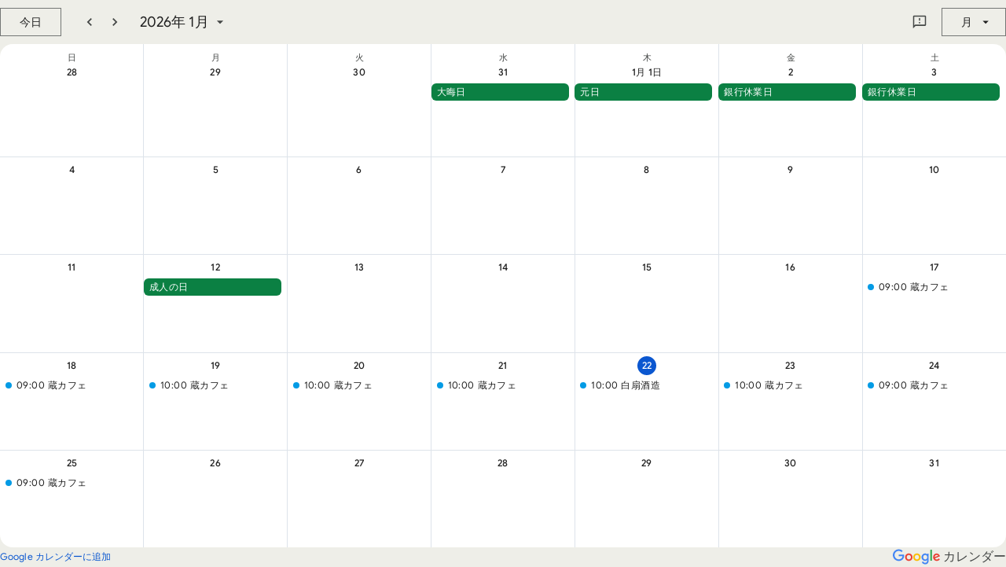

--- FILE ---
content_type: text/javascript; charset=UTF-8
request_url: https://calendar.google.com/calendar/_/web/calendar-static/_/js/k=calendar-web.embed.ja.IBE95kjZi7Y.2020.O/am=ABCMEBg/d=0/rs=ABFko38QK3U1jzj6r-csfqDJx6kY8heKrw/m=dW7RHc,sy6y,sy71,HIv3ub,gMMyB,X6TJdf,KdP8Wd,sy1l,sy73,QmcDqe
body_size: 4385
content:
this.gcal=this.gcal||{};(function(_){var window=this;
try{
_.r("dW7RHc");
_.OQ=function(){_.O.call(this);this.Kc=new _.LQ(_.Wk());this.j=new _.MQ(this.l,2E4,this)};_.J(_.OQ,_.P);_.OQ.L=_.P.L;_.Aoa=function(a,b){_.NQ(a.Kc,b,"polite");a.j.H("polite")};_.OQ.prototype.l=function(a){_.NQ(this.Kc,"",a)};_.y(_.nx,_.OQ);
_.v();
}catch(e){_._DumpException(e)}
try{
_.r("HIv3ub");
var XIa=function(){return"\u30aa\u30d5\u30e9\u30a4\u30f3\u306e\u5834\u5408\u3001\u30ea\u30b9\u30c8\u3067\u30ab\u30ec\u30f3\u30c0\u30fc\u3092\u9078\u629e\u3057\u3066\u3044\u3066\u3082\u3001\u8868\u793a\u4e2d\u306e\u671f\u9593\u306e\u30c7\u30fc\u30bf\u3092\u4e00\u90e8\u8aad\u307f\u8fbc\u3081\u306a\u3044\u3053\u3068\u304c\u3042\u308a\u307e\u3059"};var bJa=function(a,b,c,d,e,f,g,k){const l=!0,m=!1,p=!1,n=!1,t=!1;var u=u===void 0?!1:u;a.open("div","JwrEj");a.T(YIa||(YIa=["jsshadow","","jsaction","jSjncc:FNFY6c;eUpBOd:pRhyN;OD2uJd:LSNysb;FBWqge:XzoRjc;PfPQGe:E9dKsb;KTLxtc:pXwq6c;r2ouV:FNFY6c;N4OFW:E9dKsb;G25Qzf:pXwq6c;JIbuQc:KY1IRb; keydown:KY1IRb; clickonly:npT2md; mousedown:npT2md; transitionend:H9K8kb;"]));a.F("jscontroller","dGzwdb");a.F("class",c);m&&a.F("data-disable-esc-to-close",""+m);p&&a.F("data-disable-enter-to-close",""+p);n&&a.F("data-disable-scrim-click-to-close",
""+n);t&&a.F("data-disable-back-to-close",""+t);l&&a.F("data-is-scrimless",""+l);a.F("data-inject-content-controller",""+k);u&&a.F("data-enable-default-action-shortcut",""+u);_.hR(a,_.lR(g!=null?g:""));a.N();a.print(d);a.open("div","mdac7");a.F("class","uW2Fw-wzTsW");a.N();a.la("div","M39Y2b");a.T(ZIa||(ZIa=["aria-modal","true","tabindex","-1"]));a.F("class","uW2Fw-P5QLlc");a.F("role","dialog");f&&a.F("aria-labelledby",""+f);a.N();a.O("LOic4e");_.jta(a);a.R();_.kR(e)&&a.print(e);a.open("div","KtdY1b");
a.T($Ia||($Ia=["jsslot","","jsname","rZHESd"]));a.F("class","uW2Fw-cnG4Wd");a.N();a.print(b);a.close();_.kR()&&a.print(void 0);a.close();a.close();a.open("div","iMoU6b");a.T(aJa||(aJa=["jsname","GGAcbc","jsaction","click:KY1IRb"]));a.F("class","uW2Fw-IE5DDf");a.N();a.close();a.ma()},YIa,ZIa,$Ia,aJa,cJa=function(a,b,c){c=c===void 0?!1:c;const d=_.fR(f=>{const g=_.fR(k=>{k.O("BPDqzb");_.lpa(k);k.R()});f.O("RAQ43");_.HR(f,g);f.R()}),e=_.gR(f=>{f.F("data-mdc-dialog-action","close");_.hR(f,_.lR(""))});
b.O("KD0a1");_.JR(a,b,d,"\u9589\u3058\u308b","uW2Fw-zMU9ub",void 0,e,void 0,"\u30c0\u30a4\u30a2\u30ed\u30b0\u3092\u9589\u3058\u308b",void 0,3,void 0,void 0,"uW2Fw-zMU9ub-OWXEXe-suEOdc-sM5MNb",void 0,void 0,void 0,c);b.R()};var dJa=function(a,b,c,d,e){var f=f===void 0?!0:f;var g=g===void 0?!1:g;const k=_.fR(m=>{m.O("feiEh");m.R()}),l=_.fR(m=>{m.O("HYmTZe");cJa(a,m,g);m.R()});bJa(b,c,_.mD(["uW2Fw-Sx9Kwc","uW2Fw-Sx9Kwc-OWXEXe-vOE8Lb","uW2Fw-Sx9Kwc-OWXEXe-di8rgd-bN97Pc-QFlW2","uW2Fw-IE5DDf-OWXEXe-uIDLbb","yaahMe",e]),k,l,_.qR("id-HRXt4"),d,f)};var fJa=function(a,b,c,d,e){e=e===void 0?!1:e;const f=a.cf,g=_.fR(l=>{l.O("mAgXIf");eJa(a,l,c,d);l.R()}),k=_.gR(l=>{_.eR(l,{he:f.mT},a)});dJa(a,b,g,k,"sVtfac"+(d?" IIpcAe":"")+(e?"":" QkAtf"))},eJa=function(a,b,c,d){const e=!1;b.qd("calkey-day-overview-dialog-content");b.open("div",void 0);b.T(gJa||(gJa=["class","lZOp4b"]));b.F("data-dnd-override-key",""+c.kx());b.F("data-date-key",""+c.kx());b.F("data-display-incomplete",""+d);b.F("jscontroller","G3tfef");b.F("jsaction","n2FbAf:CAGJf;nHyby:pWSJs;Bp7Oie:r9DEDb;wJDDle:r9DEDb;BEh8Id:RyHiIc;");
b.N();b.O("nfRvxc");hJa(b,{Ve:c,Lz:void 0,ap:e},a);b.R();b.pd();b.ma()},gJa,hJa=function(a,b,c){const d=b.Ve;var e=b.ap;e=e===void 0?!0:e;a.O("Ju5ryc");var f=d.uL(),g=d.Sg(),k=d.QC(),l=d.SC(),m=d.RC();a.qd("calkey-day-overview-dialog-header");a.open("div",void 0);a.T(iJa||(iJa=["role","presentation","class","M5MYge"]));a.N();a.la("h1","jehpXd");a.T(jJa||(jJa=["class","sE1OWb"]));a.F("id","id-HRXt4");a.N();a.la("div","sFlQBe");a.T(kJa||(kJa=["aria-hidden","true"]));a.F("class","Vf8IIf"+(l?" F262Ye":
""));a.N();a.print(f);a.close();f="InUFEf"+(l?" F262Ye":"")+(m?" UflSff":"")+(e?" ubOFEd":"");e?(a.O("t10Dzd"),lJa(c,a,g,k,f),a.R()):(a.open("div","p70Tud"),a.F("class",f),a.F("aria-label",k),a.N(),a.print(g),a.close());a.close();a.pd();a.ma();a.R();a.O("Vgryw");b=_.bD({ap:e},b);e=b.Ve;g=b.Lz;a.qd("calkey-day-overview-dialog-body");a.open("div",void 0);a.T(mJa||(mJa="role presentation tabindex -1 class Hpn10c".split(" ")));a.N();a.la("div","qJdBpb");a.T(nJa||(nJa=["class","FCnnTe"]));a.N();e.lx()&&
(a.O("UQOyib"),_.y2(c,a,e.lx(),g),a.R());a.close();a.la("div","AZLcvb");a.T(oJa||(oJa=["jsname","kTlJSc"]));a.N();a.O("cIE1cb");b=b.Ve;switch(b.getState()){case 0:a.O("kwrlte");_.WIa(c,a," ");a.R();break;case 1:a.open("div","XWA2ne");a.T(pJa||(pJa=["class","woVAue"]));a.N();a.text(_.ju("\u3053\u306e\u65e5\u306b\u30b9\u30b1\u30b8\u30e5\u30fc\u30eb\u8a2d\u5b9a\u3055\u308c\u3066\u3044\u308b\u4e88\u5b9a\u306f\u3042\u308a\u307e\u305b\u3093\u3002"));a.close();break;case 2:a.open("div","lfnTxc"),a.T(qJa||
(qJa=["class","RVAkc"])),a.N(),a.O("J2UG6"),_.A2(c,a,b.TC(),!1,void 0,"N8ryne"),a.R(),a.close()}a.R();a.close();a.pd();a.ma();a.R();d.jL()&&(a.O("Lx7ZDb"),a.open("div","gtScab"),a.T(rJa||(rJa=["class","YJI6Ef","role","alert"])),a.N(),a.O("AIvERe"),_.CHa(a,XIa,null,c),a.R(),a.ma(),a.R())},iJa,jJa,kJa,lJa=function(a,b,c,d,e){const f=_.gR(g=>{g.F("aria-label",d);g.F("jslog","184671")});b.O("V2fWGd");_.yR(a,b,c,f,e,void 0,"KpB2Ud");b.R()},mJa,nJa,oJa,pJa,qJa,rJa;var sJa=function(a,b,c){var d=b.XV;const e=b.Ve;b=b.Xt;d=d===void 0?!1:d;a.O("Qt7r6d");fJa(c,a,e,b,d);a.R()};sJa.nb=_.JC;var tJa=function(a,b,c){const d=b.Ve;b=b.Xt;a.O("zWS2md");eJa(c,a,d,b);a.R()};tJa.nb=_.JC;var uJa=function(a,b,c){b=b.Ve;a.O("jFmu6");hJa(a,{Ve:b,ap:!1},c);a.R()};uJa.nb=_.JC;var C2=function(a){_.O.call(this);this.j=a.service.zd;this.l=a.service.Jf};_.J(C2,_.P);C2.L=function(){return{service:{zd:_.hB,Jf:_.vY}}};C2.prototype.uP=function(a){var b=_.SA(a,1);b=this.j.Lh({Ab:b,Kf:this.l.j}).map(_.e0);return{rP:{LJ:a,Lf:b}}};C2.prototype.ru=function(){return{template:sJa,content:uJa,KJ:tJa}};_.y(_.sJ,C2);
_.v();
}catch(e){_._DumpException(e)}
try{
_.r("gMMyB");
_.l2=function(a){_.O.call(this);this.j=a.service.Gb;this.l=a.service.cb;this.jb=a.service.jb;this.Aa=a.service.Aa;this.v=a.service.Zo;this.o=a.service.Gn};_.J(_.l2,_.P);_.l2.L=function(){return{service:{jb:_.uO,Gb:_.qY,cb:_.gN,Aa:_.GO,lg:_.DZ,Zo:_.Y1,Gn:_.O1,Kb:_.nB}}};_.y(_.ME,_.l2);
_.v();
}catch(e){_._DumpException(e)}
try{
_.r("X6TJdf");
_.RGa=new _.ri(_.LE);
_.v();
}catch(e){_._DumpException(e)}
try{
_.r("KdP8Wd");
var lHa=function(a,b,c){b=a.ib.Db(b,c);_.qX(a,b,{Wt:!0})},m2=function(a){this.Y=_.q(a)};_.J(m2,_.G);_.h=m2.prototype;_.h.getState=function(){return _.Eg(this,1,2)};_.h.uL=function(){return _.L(this,3)};_.h.getDate=function(){return _.N(this,4)};_.h.setDate=function(a){return _.A(this,4,a)};_.h.Sg=function(){return _.L(this,4)};_.h.SC=function(){return _.Fo(this,5)};_.h.RC=function(){return _.Fo(this,9)};_.h.TC=function(){return _.F(this,_.i2,6)};_.h.kx=function(){return _.Go(this,7)};
_.h.QC=function(){return _.N(this,8)};_.h.jL=function(){return _.Fo(this,10)};_.h.lx=function(){return _.F(this,_.M1,11)};
var mHa=function(a,b){_.E(a,5,b)},nHa=function(a,b){_.D(a,_.i2,6,b)},oHa=function(a,b){_.dj(a,7,b)},pHa=function(a,b){_.A(a,8,b)},qHa=function(a,b){_.D(a,_.M1,11,b)},rHa=function(a,{LJ:b,Lf:c,ZW:d}){var e=_.hN(a.l);const f=new m2;f.setDate(b.ba.toString());mHa(f,e.equals(b));_.E(f,9,!1);e=_.uZ(a.Aa,b.Rd());_.A(f,3,e);pHa(f,_.tZ(a.jb,b,!0));oHa(f,b.Ta());_.E(f,10,!!d);if(!c)return _.Ii(f,1,0),f;qHa(f,_.P1(a.o,[b],c));c=c.filter(g=>{return!_.AY(g)});_.Ii(f,1,c.length?2:1);c=_.f2(c,b,1,Infinity,()=>
{return!1},(g,k)=>{return a.j.Aj(g,k)});nHa(f,_.j2(a.v,{Jt:c,Xi:b,zw:null,yw:null,Av:!1,Mg:!0}));return f};var sHa,tHa,uHa;_.n2=function(a){_.O.call(this);this.Yg=!1;this.j=null;this.Zm=a.service.Zm;this.D=a.service.Vt;this.l=new _.Ll(this);_.Cm(this,this.l);this.o=a.service.dialog;this.H=a.service.kN;this.Ke=a.service.Ke;this.v=null};_.J(_.n2,_.P);_.n2.L=function(){return{service:{Zm:_.OQ,Vt:_.RGa,dialog:_.vX,kN:_.YX,Ke:_.l2}}};
_.n2.prototype.show=function(a,b,c){this.v=b;this.j?(c=this.j,a=_.o2(this,a),_.Qj(c,"BEh8Id",{Ve:a}),(b=b(c.getElementsByClassName("lZOp4b")[0].offsetHeight))&&_.tX(c,b,!0)):sHa(this,a,b,c);this.Yg&&_.Aoa(this.Zm,"\u4e88\u5b9a\u3092\u8aad\u307f\u8fbc\u3093\u3067\u3044\u307e\u3059\u3002")};_.n2.prototype.Ze=function(){return!!this.j};
sHa=function(a,b,c,d){b={Ve:_.o2(a,b),Xt:d};lHa(a.o,a.D.ru().template,b);const e=a.o.j();a.j=e;_.Kj(e,"asggkf",()=>{const f=c(e.getElementsByClassName("lZOp4b")[0].offsetHeight);f&&_.tX(e,f,!1);e.classList.remove("QkAtf");tHa(a);_.Kj(e,"clwp8d",()=>{_.LF(a.l);a.j=null})})};tHa=function(a){_.KF(a.l,window,"mousedown",b=>{uHa(a,b)},!0);_.KF(a.l,window,"touchend",b=>{uHa(a,b)},!0)};
uHa=function(a,b){if(a.j){var c=a.o.j(),d,e=(d=_.ZX(a.H))==null?void 0:d.W().el();b=b.target;_.WK(b,f=>{return f===a.j||f===c||f===e})||(new _.Y(b)).closest(f=>{return f instanceof HTMLElement&&f.dataset.opensDayOverview==="true"}).size()>0||a.j&&_.Mj(a.j,"eUpBOd")}};_.o2=function(a,b){b=_.gj(b);a.Yg=!1;const {rP:c,JV:d}=a.D.uP(b);d&&(a.Yg=!0,d.then(()=>{a.Yg=!1}));return rHa(a.Ke,c)};_.y(_.NE,_.n2);
_.v();
}catch(e){_._DumpException(e)}
try{
_.QQ=function(a){return a.ctrlKey||a.shiftKey||a.altKey||a.metaKey};
}catch(e){_._DumpException(e)}
try{
var wHa=function(a){a=a.getAttribute("role")||null;return!!a&&vHa.has(a)},xHa=function(a){return _.cH((new _.Y(a)).find('[role="gridcell"],[role="columnheader"]'))},vHa=new Set(["gridcell","rowheader","columnheader"]);var yHa=function(a){this.root=new _.Y(a)},r2=function(a){return a.root.find('[role="row"]')},zHa=function(a,b){const c=s2(b);return t2(a,c).indexOf(b)},AHa=function(a){return(a=a.getAttribute("aria-rowspan"))?Number(a):1},s2=function(a){return(new _.Y(a)).closest('[role="row"]').el()},t2=function(a,b){const c=xHa(b);const d=r2(a);var e=[];for(let g=0;g<d.size();g++){const k=_.eH(new _.Y(d.get(g)),'[role="gridcell"],[role="columnheader"]');var f=k.el();f=AHa(f);e.push(null);if(f>1){--f;for(let l=0;l<
f;l++)e.push(k.el());g+=f}}a=_.cH(r2(a)).indexOf(b);(e=e[a])&&c.unshift(e);return c};_.u2=function(a,b){this.j=new yHa(a);_.JF(b,a,"keydown",this.l,!1,this)};
_.u2.prototype.l=function(a){if(_.QQ(a))return!0;var b=a.keyCode,c=(new _.Y(a.target)).closest(wHa).el();if(!c)return!0;var d=null;switch(b){case 38:b=this.j;d=s2(c);if(_.cH(r2(b)).indexOf(d)===0)d=null;else{c=t2(b,d).indexOf(c);var e=_.cH(r2(b));d=e.indexOf(d);d=t2(b,d===0?null:e[d-1])[c]}break;case 40:{b=this.j;d=s2(c);e=_.cH(r2(b)).indexOf(d);const f=AHa(c),g=_.cH(r2(b));e===g.length-1?d=null:(c=t2(b,d).indexOf(c),f>1?d=g[e+f]:(e=_.cH(r2(b)),d=e.indexOf(d),d=d===e.length-1?null:e[d+1]),d=t2(b,
d)[c])}break;case 37:b=s2(c);b=xHa(b);c=b.indexOf(c);d=b[c-1]||null;break;case 39:b=this.j;d=s2(c);b=t2(b,d);c=b.indexOf(c);d=b[c+1]||null;break;case 36:b=this.j;c=s2(c);d=t2(b,c)[0];break;case 35:b=this.j;c=s2(c);c=t2(b,c);d=c[c.length-1];break;case 33:a.ctrlKey?c=_.eH(new _.Y(r2(this.j).get(0)),'[role="gridcell"],[role="columnheader"]').el():(b=this.j,c=zHa(b,c),d=r2(b).get(0),c=t2(b,d)[c]);d=c;break;case 34:a.ctrlKey?c=_.dH(_.dH(r2(this.j)).find('[role="gridcell"],[role="columnheader"]')):(b=this.j,
c=zHa(b,c),d=r2(b),d=d.get(d.size()-1),c=t2(b,d)[c]),d=c}return d?(a.preventDefault(),d.focus(),!1):!0};
}catch(e){_._DumpException(e)}
try{
_.r("QmcDqe");
var v2=function(a){_.uQ.call(this);this.j=a.service.Ve;a=this.C().el();var b=_.yQ(this);new _.u2(a,b)};_.J(v2,_.zQ);v2.L=function(){return{service:{Ve:_.n2}}};v2.prototype.click=function(){};
v2.prototype.o=function(a){const b=a.data.element;a=b.getData("datekey").v();this.j.show(a,c=>{var d=b.closest(_.kL("FLFkR")).el();if(!d)return null;const e=_.Fl();c=Math.min(d.getBoundingClientRect().top-48,e.height-c-12);d=b.el().getBoundingClientRect();const f=Math.max(d.right-d.left+24,224);return{left:Math.max(Math.min((d.left+d.right)/2-(f+12)/2,e.width-f),0),top:c}},!0)};v2.prototype.l=function(){};v2.prototype.$wa$Tp2SZe=function(){return this.l};v2.prototype.$wa$rQPSTd=function(){return this.o};
v2.prototype.$wa$cOuCgd=function(){return this.click};_.DQ(_.tga,v2);
_.v();
}catch(e){_._DumpException(e)}
})(this.gcal);
// Google Inc.


--- FILE ---
content_type: text/javascript; charset=UTF-8
request_url: https://www.google.com/calendar/_/web/calendar-static/_/js/k=calendar-web.embed.ja.IBE95kjZi7Y.2020.O/am=ABCMEBg/d=0/rs=ABFko38QK3U1jzj6r-csfqDJx6kY8heKrw/m=dUeVBe,p25hre,sy4x,sy3u,sy3y,sy50,NJ1rfe,mzzZzc,rCcCxc,sy4w,sy4z,sy51,hAljs,sy5j,PVlQOd,XnyN2e,sy54,sy53,sy5a,sy5b,sy4,sy3n,sy3s,sy56,sy5i,D7WNqb,NPKaK,BVgquf,sy19,sy1f,sy6s,w9GLBf,IbRjee,oMv1Xd,NNsoYe
body_size: 9618
content:
this.gcal=this.gcal||{};(function(_){var window=this;
try{
_.r("dUeVBe");
var BV=function(){_.O.call(this)};_.J(BV,_.P);BV.L=_.P.L;BV.prototype.j=function(){};BV.prototype.l=function(){};_.y(_.xD,BV);
_.v();
}catch(e){_._DumpException(e)}
try{
_.r("p25hre");
_.NM=function(){_.O.call(this);this.j=new _.Ll(this);_.Cm(this,this.j);_.KF(this.j,window,"keydown",a=>{a.keyCode===9&&(_.ZH=!0,(new _.Y(document.body)).ia("GrxScd"))},!0);_.KF(this.j,window,["mousedown","touchstart"],()=>{this.hideFocus()},!0);document.body&&document.activeElement===document.body&&(_.ZH=!0,(new _.Y(document.body)).ia("GrxScd"))};_.J(_.NM,_.P);_.NM.L=_.P.L;_.NM.prototype.hideFocus=function(){_.ZH=!1;(new _.Y(document.body)).ca("GrxScd")};_.NM.prototype.re=function(){return _.ZH};
_.y(_.Px,_.NM);
_.v();
}catch(e){_._DumpException(e)}
try{
_.r("NJ1rfe");
_.BL=new _.Oz(_.DC);
_.v();
}catch(e){_._DumpException(e)}
try{
_.r("mzzZzc");
var iqa;_.fS=function(){};iqa=function(a){a=_.vj(a,function(b){return _.Aj(b)&&(b.id==="yDmH0d"||b.classList.contains("yDmH0d"))});return _.Aj(a)?a:null};_.gS=function(a){if(a){let c;return(c=iqa(a))!=null?c:_.Pj(a).body}a=document;let b;return(b=a.getElementById("yDmH0d"))!=null?b:a.body};_.Ci(_.fS,_.Tia);
_.v();
}catch(e){_._DumpException(e)}
try{
_.r("rCcCxc");
_.bX=function(){this.l=[]};_.Ci(_.bX,_.Cia);
_.v();
}catch(e){_._DumpException(e)}
try{
_.r("hAljs");
_.bX.prototype.j=function(){for(let a=this.l.length-1;a>=0;a--){const b=this.l[a],c=new _.Y(b.element);if(!b.CB||_.hH(c,"uW2Fw-Sx9Kwc-OWXEXe-uGFO6d")||_.hH(c,"uW2Fw-Sx9Kwc-OWXEXe-FNFY6c")||_.hH(c,"uW2Fw-Sx9Kwc-OWXEXe-FnSee")||_.hH(c,"VfPpkd-Sx9Kwc-OWXEXe-uGFO6d")||_.hH(c,"VfPpkd-Sx9Kwc-OWXEXe-FNFY6c")||_.hH(c,"VfPpkd-Sx9Kwc-OWXEXe-FnSee"))return b.element}return null};var Jwa=function(a){var b=a.content,c=a.title,d=a.nX,e=a.na,f=a.jV,g=a.Bn,k=a.An,l=a.Dn,m=a.Cn,p=a.Wt,n=a.ariaLabel,t=a.Ry,u=a.ariaDescription,w=a.Py,z=a.attributes,C=a.jsname,H=a.YV,I=a.uX,B=a.tX,fa=a.eC,W=a.id;a=a.qX;f=f===void 0?!0:f;g=g===void 0?!1:g;k=k===void 0?!1:k;l=l===void 0?!1:l;m=m===void 0?!1:m;p=p===void 0?!1:p;H=H===void 0?!0:H;I=I===void 0?!0:I;const vb=B===void 0?!0:B;fa=fa===void 0?!1:fa;const Ta=a===void 0?!1:a;a=_.X();B=c?_.aR():null;var Ia=_.X();var Rb=_.UC;if(c&&n||c&&t||n&&
t)throw Error("GM Dialog params `title`, `ariaLabel` and `ariaLabelledBy` are mutually exclusive.");if(u&&w)throw Error("GM Dialog params `ariaDescription` and `ariaDescribedBy` are mutually exclusive.");var oa="";if(c||n||t)var Oc="";else throw Error("One of `title`, `ariaLabel`, or `ariaLabelledBy` GM Dialog params should be specified.");Rb=Rb(oa+Oc);Ia=_.V(Ia,Rb);Rb=_.X();c?(oa=_.qR(B),Oc=_.R(d)?"uW2Fw-k2Wrsb-SfQLQb-Bz112c":"",d=_.V(_.U(_.X(),'<h2 class="'+_.S(_.mD(["uW2Fw-k2Wrsb",Oc]))+'" id="'+
_.S(oa)+'" jsname="'+_.S("r4nke")+'">'),_.R(d)?_.U(_.V(_.U(_.X(),'<span class="'+_.S("uW2Fw-k2Wrsb-Bz112c")+'">'),_.Q(d)),"</span>"):""),c=(0,_.UC)('<span class="'+_.S(f?"uW2Fw-k2Wrsb-fmcmS":"")+'" jsname="'+_.S("MdSI6d")+'">'+_.Q(c)+"</span>"),c=_.U(_.V(d,c),"</h2>")):c="";c=_.V(Rb,c);e=_.mD(["uW2Fw-Sx9Kwc","uW2Fw-Sx9Kwc-OWXEXe-n2to0e",I&&"uW2Fw-qON5Qe-FoKg4d-Sx9Kwc-fZiSAe",vb&&"yaahMe",Ta&&"GBiC9b",e]);g=g===void 0?!1:g;k=k===void 0?!1:k;m=m===void 0?!1:m;p=p===void 0?!1:p;l=l===void 0?!1:l;n=B?
' aria-labelledby="'+_.S(B)+'"':n?' aria-label="'+_.S(n)+'"':t?' aria-labelledby="'+_.S(t)+'"':"";b=_.U(_.V(_.U(_.V(_.U(_.V(_.V(_.V(_.U(_.V(_.U(_.X(),'<div jsshadow jscontroller="'+_.S("dGzwdb")+'" jsaction="'+_.S("jSjncc")+":"+_.S("FNFY6c")+";"+_.S("eUpBOd")+":"+_.S("pRhyN")+";"+_.S("OD2uJd")+":"+_.S("LSNysb")+";"+_.S("FBWqge")+":"+_.S("XzoRjc")+";"+_.S("PfPQGe")+":"+_.S("E9dKsb")+";"+_.S("KTLxtc")+":"+_.S("pXwq6c")+";"+_.S("r2ouV")+":"+_.S("FNFY6c")+";"+_.S("N4OFW")+":"+_.S("E9dKsb")+";"+_.S("G25Qzf")+
":"+_.S("pXwq6c")+";"+_.S("JIbuQc")+":"+_.S("KY1IRb")+"; keydown:"+_.S("KY1IRb")+"; clickonly:"+_.S("npT2md")+"; mousedown:"+_.S("npT2md")+"; transitionend:"+_.S("H9K8kb")+';"'+(W!=null?' id="'+_.S(W)+'"':"")+((C||null)!=null?' jsname="'+_.S(C||null)+'"':"")+' class="'+_.S(e)+'"'+(g?' data-disable-esc-to-close="'+_.S(g)+'"':"")+(k?' data-disable-enter-to-close="'+_.S(k)+'"':"")+(m?' data-disable-scrim-click-to-close="'+_.S(m)+'"':"")+(fa?' data-skip-restore-focus-after-close="'+_.S(fa)+'"':"")+(p?
' data-disable-back-to-close="'+_.S(p)+'"':"")+' data-inject-content-controller="'+_.S(H)+'"'+(l?' data-enable-default-action-shortcut="'+_.S(l)+'"':"")+_.lD(_.kD(z!=null?z:""))+">"),_.Q(Ia)),'<div class="'+_.S("uW2Fw-wzTsW")+'"><div class="'+_.S("uW2Fw-P5QLlc")+'" aria-modal="true" role="'+_.S("dialog")+'" tabindex="-1"'+n+(u?' aria-description="'+_.S(u)+'"':"")+(w?' aria-describedby="'+_.S(w)+'"':"")+">"),""),(0,_.UC)('<span class="'+_.S(_.mD(["MMvswb",void 0]))+'"><span class="'+_.S("OLCwg")+'"></span></span>')),
_.R(c)?_.Q(c):""),'<div jsslot class="'+_.S("uW2Fw-cnG4Wd")+'" jsname="'+_.S("rZHESd")+'">'),_.Q(b)),"</div>"),_.R()?_.Q():""),'</div></div><div class="'+_.S("uW2Fw-IE5DDf")+'" jsname="'+_.S("GGAcbc")+'" jsaction="click:'+_.S("KY1IRb")+'"></div></div>');_.V(a,b);return a};_.pX=function(){this.soy=_.Hh(_.IL(_.qF));this.ib=_.Hh(_.BL);_.Hh(_.fS);this.l=_.Hh(_.bX);this.o=_.gS()};_.pX.prototype.openDialog=function(a,b,c){a=this.soy.Db(a,b);return _.qX(this,a,c)};_.pX.prototype.la=function(a,b){a=this.soy.Db(Jwa,{...Kwa(b),...a});_.qX(this,a,b)};_.pX.prototype.Ze=function(){return!!this.j()};_.pX.prototype.j=function(){return this.l.j()};
_.tX=function(a,b,c=!1){const d=a.querySelector(".uW2Fw-P5QLlc");if(d){var e=d.getBoundingClientRect(),f=b.left!==void 0&&"left"||b.right!==void 0&&"right"||void 0,g=b.top!==void 0&&"top"||b.bottom!==void 0&&"bottom"||void 0,k=f===void 0||d.style.getPropertyValue(f)!=="",l=g===void 0||d.style.getPropertyValue(g)!=="";k=d.style.getPropertyValue("position")==="absolute"&&k&&l;l=b.left!==void 0?e.left:window.innerWidth-e.right;e=b.top!==void 0?e.top:window.innerHeight-e.bottom;k||(d.style.setProperty("position",
"absolute"),b.left===void 0&&d.style.removeProperty("left"),b.right===void 0&&d.style.removeProperty("right"),b.top===void 0&&d.style.removeProperty("top"),b.bottom===void 0&&d.style.removeProperty("bottom"),f!==void 0&&d.style.setProperty(f,`${l}px`),g!==void 0&&d.style.setProperty(g,`${e}px`));var m,p=(m=b.left)!=null?m:b.right,n;m=(n=b.top)!=null?n:b.bottom;if(c){var t=new _.CV;t.step({id:"xKqF2c",element:d,style:{...(f!==void 0?{[f]:`${p}px`}:{}),...(g!==void 0?{[g]:`${m}px`}:{})},curve:"cubic-bezier(0.69, 0, 0, 1)",
duration:Math.sqrt(Math.pow((p!=null?p:l)-l,2)+Math.pow((m!=null?m:e)-e,2))<=200?300:500});k?t.start():_.Il(_.Pj(a)).requestAnimationFrame(()=>{t.start()})}else f!==void 0&&d.style.setProperty(f,`${p}px`),g!==void 0&&d.style.setProperty(g,`${m}px`)}};
_.qX=function(a,b,c={}){const d=a.Ze(),e={options:c,element:b,gn:(new _.Y(a.o)).children().filter(k=>{return k.getAttribute("aria-hidden")===null}),CB:!1};e.options.gP&&e.options.gP.zg(b);e.options.mM&&_.tX(b,e.options.mM,!1);a.v(e);const f=uX(a)!==null;_.Nj(b,"r2ouV",{au:c.au,sM:f,dr:d,Ir:c.Ir});const g=_.jz();_.Kj(b,"Erosbc",k=>{var l=a.l.l,m=l.indexOf(e);m===l.length-1?(_.kH(e.gn,"aria-hidden"),a.l.l.splice(m,1)):m>=0&&(l=l[m+1],l.gn=new _.aH([l.gn,e.gn]),a.l.l.splice(m,1));uX(a)!==null&&(l=uX(a))&&
(m=new _.Y(l.element),(_.hH(m,"uW2Fw-P5QLlc-GGAcbc-OWXEXe-TSZdd")||_.hH(m,"uW2Fw-P5QLlc-GGAcbc-OWXEXe-eo9XGd"))&&_.Mj(l.element,"N4OFW"));a.o.contains(e.element)&&(a.o.removeChild(e.element),_.UK(e.element));g.resolve(k.data)});_.Kj(b,"asggkf",()=>{e.CB=!0;Lwa(e);return!0});return g.promise};
_.pX.prototype.v=function(a){a.options.Bn&&a.element.setAttribute("data-disable-esc-to-close","true");a.options.Cn&&a.element.setAttribute("data-disable-scrim-click-to-close","true");a.options.An&&a.element.setAttribute("data-disable-enter-to-close","true");a.options.Dn&&a.element.setAttribute("data-enable-default-action-shortcut","true");this.l.l.push(a);if(uX(this)!==null){const b=uX(this);b&&_.Mj(b.element,"G25Qzf")}this.o.appendChild(a.element);_.UK(a.element)};
var uX=function(a){a=a.l.l;for(let b=a.length-1;b>=0;b--){const c=a[b],d=new _.Y(c.element);if(_.Rm(d.getData("isFullscreen"),!1)&&_.hH(d,"uW2Fw-Sx9Kwc-OWXEXe-FNFY6c"))return c}return null},Lwa=function(a){a.gn.rb(b=>{_.qf([(0,_.re)`aria-`],b,"aria-hidden","true")})},Kwa=function(a={}){return{Bn:a.Bn,Cn:a.Cn,An:a.An,Dn:a.Dn}};_.Ci(_.pX,_.Yx);
_.v();
}catch(e){_._DumpException(e)}
try{
_.xx(_.OH);
}catch(e){_._DumpException(e)}
try{
_.r("PVlQOd");
var $X=function(){_.O.call(this)};_.J($X,_.P);$X.L=_.P.L;_.y(_.NH,$X);
_.v();
}catch(e){_._DumpException(e)}
try{
_.r("XnyN2e");
_.vX=function(){_.pX.apply(this,arguments);this.D=new _.Kh};_.J(_.vX,_.pX);var Mwa=function(a){return _.Eh(a.D,()=>{return _.Soa(_.Rh(_.sy))}).catch(()=>{const b=Error("Mh");let c;(c=_.ll.j)==null||_.qB(c,b,"b/350097056:GM3-Wiz Dialog Service could not find a HistoryInterface implementation.","warning");return null})};
_.vX.prototype.v=function(a){_.pX.prototype.v.call(this,a);a.element.getAttribute("data-disable-back-to-close")==="true"&&(a.options.Wt=!0);a.options.Wt||Mwa(this).then(b=>{return b==null?void 0:b.rh(void 0,void 0,()=>{_.Mj(a.element,"eUpBOd","HISTORY_POPSTATE")}).then(c=>{_.Ij(a.element,"RWMMYc",d=>{d.targetElement.el()===a.element&&(d.data.promise=b.pop(c))})})})};_.Ci(_.vX,_.Zx);
_.v();
}catch(e){_._DumpException(e)}
try{
_.DX=function(a,b="decimal"){b=Qwa[b]||1;const c=new _.EB(b);5!==b&&6!==b||_.GB(c,3);return c.format(a)};var Qwa={decimal:1,currency:4,percent:3,scientific:2,compact_short:5,compact_long:6};
}catch(e){_._DumpException(e)}
try{
_.Rwa=function(a){const b=a.na,c=a.content,d=a.jsaction,e=a.jsname,f=a.attributes,g=a.disabled,k=a.checked,l=a.id,m=a.title;a=a.value;return _.U(_.V(_.U(_.X(),"<div"+(l?' id="'+_.S(l)+'"':"")+' class="'+_.S(b)+(k?" "+_.S("N2RpBe"):"")+(g?" "+_.S("RDPZE"):"")+(_.R(a)?" "+_.S("CDELXb"):"")+'" jscontroller="'+_.S("pxq3x")+'" jsaction="clickonly:'+_.S("KjsqPd")+"; focus:"+_.S("Jt1EX")+"; blur:"+_.S("fpfTEe")+"; input:"+_.S("Lg5SV")+(d?";"+_.S(d):"")+'" jsshadow'+(e?' jsname="'+_.S(e)+'"':"")+(g?' aria-disabled="true"':
"")+(_.R(m)?' title="'+_.S(_.hD(m))+'"':"")+(_.R(f)?_.lD(_.kD(f)):"")+">"),_.R(c)?_.Q(c):""),"</div>")};_.EX=function(a,b){return _.DX(a,"decimal")+"/"+_.DX(b,"decimal")+" \u6587\u5b57"};_.Swa=function(a,b){let c="";if(b)c+='dir="'+_.S(b)+'"';else if(_.R(a))switch(_.oD(a)){case 1:c+='dir="ltr"';break;case -1:c+='dir="rtl"'}return(0,_.ZC)(c)};
}catch(e){_._DumpException(e)}
try{
_.PX=function(){return null};_.QX=function(a){return _.TG(a,"overflowY")};
}catch(e){_._DumpException(e)}
try{
_.RX=function(a){return Math.min(a.width,a.height)};
}catch(e){_._DumpException(e)}
try{
_.yL=function(a,b,c){_.pi.call(this);this.j=a;this.v=b||0;this.l=c;this.o=(0,_.ei)(this.mD,this)};_.Gn(_.yL,_.pi);_.h=_.yL.prototype;_.h.Km=0;_.h.va=function(){_.yL.sd.va.call(this);this.stop();delete this.j;delete this.l};_.h.start=function(a){this.stop();this.Km=_.KH(this.o,a!==void 0?a:this.v)};_.h.stop=function(){this.isActive()&&_.LH(this.Km);this.Km=0};_.h.isActive=function(){return this.Km!=0};_.h.mD=function(){this.Km=0;this.j&&this.j.call(this.l)};
}catch(e){_._DumpException(e)}
try{
_.Sra=function(a){let b=new Set;Array.from(arguments).forEach(function(c){_.df(c).forEach(function(d){b.add(c[d])})});return b};_.$S=function(a,b,c,d){for(a=d?a:new Set(a);b.length>0;)d=b.shift(),d instanceof Set?d instanceof Set&&(b=b.concat([...d.values()])):a.add(d);b=c||[];for(b.length==1&&b[0]instanceof Set&&(b=[...b[0].values()]);b.length>0;)c=b.shift(),c instanceof Set?c instanceof Set&&(b=b.concat([...c.values()])):a.delete(c);return a};_.aT=function(a){return a.getAttribute("role")};
_.bT=function(){};_.bT.prototype.toString=function(){};_.cT={vC:"button",wC:"checkbox",COLOR:"color",rS:"date",sS:"datetime",tS:"datetime-local",CS:"email",MS:"file",TS:"hidden",US:"image",Wp:"menu",xT:"month",AT:"number",GT:"password",pH:"radio",LT:"range",NT:"reset",rH:"search",XT:"select-multiple",YT:"select-one",oU:"submit",uU:"tel",vU:"text",wU:"textarea",zU:"time",URL:"url",NU:"week"};
_.dT={RR:"alert",SR:"alertdialog",XR:"application",YR:"article",ZR:"banner",vC:"button",iS:"cell",wC:"checkbox",mS:"columnheader",nS:"combobox",oS:"complementary",pS:"contentinfo",uS:"definition",xS:"dialog",yS:"directory",AS:"document",LS:"feed",NS:"form",OS:"grid",PS:"gridcell",QS:"group",SS:"heading",VS:"img",ZS:"link",aT:"list",bT:"listbox",cT:"listitem",dT:"log",eT:"main",fT:"marquee",hT:"math",Wp:"menu",qT:"menubar",rT:"menuitem",sT:"menuitemcheckbox",tT:"menuitemradio",yT:"navigation",NONE:"none",
zT:"note",BT:"option",HT:"presentation",JT:"progressbar",pH:"radio",KT:"radiogroup",MT:"region",PT:"row",QT:"rowgroup",RT:"rowheader",UT:"scrollbar",rH:"search",WT:"searchbox",bU:"separator",hU:"slider",kU:"spinbutton",mU:"status",pU:"switch",qU:"tab",rU:"table",sU:"tablist",tU:"tabpanel",xU:"textbox",yU:"textinfo",AU:"timer",BU:"toolbar",CU:"tooltip",IU:"tree",JU:"treegrid",KU:"treeitem"};_.Tra=new Set(["accesskey","hidden","id","tabindex"]);_.Ura=_.$S(_.Sra(_.dT,_.cT),_.cf(_.bT));_.eT=new Set("article banner complementary contentinfo document form group main navigation note region search textinfo tabpanel".split(" "));_.fT=new Set(["alertdialog","application","dialog"]);_.Vra=new Set(["alert","log","marquee","status"]);_.Wra=_.$S(_.eT,[_.fT,_.Vra]);_.gT=new Set("alert definition directory list listitem log marquee menubar none note presentation progressbar scrollbar separator status textinfo timer toolbar tooltip".split(" "));_.hT=new Set("button checkbox columnheader gridcell link menuitem menuitemcheckbox menuitemradio option radio rowheader searchbox slider spinbutton switch tab textbox treeitem".split(" "));
_.iT=new Set("button checkbox link scrollbar searchbox slider spinbutton switch textbox".split(" "));_.jT=new Set(["searchbox","spinbutton","textbox"]);_.Xra=new Set(["checkbox","switch","img","slider"]);
_.kT=new Map([["checkbox",{ph:null,Fg:{ad:null,Ff:!1,qf:!1,Fd:"aria-checked",pf:!1,Re:!0}}],["gridcell",{ph:{ad:"aria-selected",Ff:!1,qf:!1,Fd:null,pf:!1,Re:!1},Fg:{ad:"aria-selected",Ff:!1,qf:!1,Fd:null,pf:!1,Re:!1}}],["menuitemcheckbox",{ph:{ad:null,Ff:!1,qf:!1,Fd:"aria-checked",pf:!1,Re:!0},Fg:null}],["menuitemradio",{ph:null,Fg:{ad:null,Ff:!1,qf:!1,Fd:"aria-checked",pf:!0,Re:!1}}],["option",{ph:{ad:null,Ff:!1,qf:!1,Fd:"aria-selected",pf:!1,Re:!0},Fg:{ad:"aria-selected",Ff:!0,qf:!0,Fd:"aria-selected",
pf:!0,Re:!1}}],["radio",{ph:null,Fg:{ad:"aria-checked",Ff:!0,qf:!0,Fd:"aria-checked",pf:!0,Re:!1}}],["switch",{ph:null,Fg:{ad:null,Ff:!1,qf:!1,Fd:"checked",pf:!1,Re:!0}}],["tab",{ph:{ad:"aria-selected",Ff:!1,qf:!1,Fd:"aria-expanded",pf:!0,Re:!0},Fg:{ad:"aria-selected",Ff:!0,qf:!0,Fd:"aria-selected",pf:!0,Re:!1}}],["treeitem",{ph:{ad:"aria-selected",Ff:!1,qf:!1,Fd:"aria-checked",pf:!0,Re:!0},Fg:{ad:"aria-selected",Ff:!0,qf:!0,Fd:"aria-selected",pf:!0,Re:!1}}]]);
_.lT=new Map([["listbox",{ek:!0,fk:!1,um:!0,Sk:!1}],["menu",{ek:!1,fk:!1,um:!0,Sk:!0}],["menubar",{ek:!1,fk:!1,um:!0,Sk:!0}],["radiogroup",{ek:!1,fk:!0,um:!1,Sk:!0}],["tablist",{ek:!1,fk:!0,um:!0,Sk:!0}],["tree",{ek:!0,fk:!1,um:!0,Sk:!1}]]);_.Yra=new Set(["combobox","grid","treegrid"]);_.mT=new Set("menuitem menuitemcheckbox menuitemradio option radio tab treeitem".split(" "));_.nT=new Set(["cell","columnheader","gridcell","rowheader"]);_.Zra=new Set(["progressbar","scrollbar","slider","spinbutton"]);
_.oT=new Set("definition directory heading img list listitem none presentation progressbar scrollbar separator timer".split(" "));_.cf(_.dT);
}catch(e){_._DumpException(e)}
try{
var FT,tsa,usa,vsa,GT;_.ET=function(a,b){const c=a.x-b.x;a=a.y-b.y;return c*c+a*a};FT=function(a){return _.Il().matchMedia("(min-resolution: "+a+"dppx),(min--moz-device-pixel-ratio: "+a+"),(min-resolution: "+a*96+"dpi)").matches?a:0};tsa=Math;usa=tsa.pow;GT=_.Il();vsa=GT.devicePixelRatio!==void 0?GT.devicePixelRatio:GT.matchMedia?FT(3)||FT(2)||FT(1.5)||FT(1)||.75:1;_.HT=usa.call(tsa,20/vsa,2);
}catch(e){_._DumpException(e)}
try{
_.Ixa=function(a,b,c,d,e,f,g,k,l,m,p,n,t,u,w,z,C,H,I){return _.U(_.V(_.U(_.X(),'<div class="'+_.S(b)+" "+_.S("Inn9w")+'" jscontroller="'+_.S(c!=null?c:"N5Lqpc")+'"'+(d?' jsmodel="'+_.S(d)+'"':"")+' jsaction="'+_.S("Vws5Ae")+":"+_.S("JIbuQc")+";"+_.S("DahzHe")+":"+_.S("U8CY9")+";"+_.S("vbKBWe")+":"+_.S("IrPMqd")+";"+_.S("WB41gf")+":"+_.S("iuJMzb")+";"+_.S("eAkbGb")+":"+_.S("PA60s")+";"+_.S("CCI6n")+":"+_.S("zjRS5")+";"+_.S("rcuQ6b")+":"+_.S("rcuQ6b")+"; mousedown:"+_.S("H8nU8b")+"; touchstart:"+_.S("H8nU8b")+
"; focus:"+_.S("H8nU8b")+"; blur:"+_.S("H8nU8b")+"; keydown:"+_.S("I481le")+"; clickonly:"+_.S("cOuCgd")+";"+_.S(e!=null?e:"")+'" jsshadow role="'+(p?"alertdialog":"dialog")+'"'+(f?' jsname="'+_.S(f)+'"':"")+(t?' id="'+_.S(t)+'"':"")+(_.R(u)?_.lD(_.kD(u)):"")+((g!=null?g:1)?"":' data-escape="false"')+((l!=null?l:1)?"":' data-background-click-cancel="false"')+((m!=null?m:1)?"":' data-back-to-cancel="false"')+((n!=null?n:1)?"":' data-modal="false"')+(z?' aria-labelledby="'+_.S(z)+'"':"")+(C?' aria-label="'+
_.S(C)+'"':"")+(H?' jslog="'+_.S(H)+'; track:impression"':"")+(I?' data-is-adaptive="true"':"")+' data-position="'+(w?_.S(w):_.S("pdYghb"))+'" data-cancelids="'+(k?_.S(k):_.S("IbE0S"))+'" tabindex="-1">'),_.Q(a)),"</div>")};
}catch(e){_._DumpException(e)}
try{
_.r("D7WNqb");
var Jxa=function(a,b){return b<0&&a.scrollTop>0||b>0&&a.scrollTop<a.scrollHeight-a.clientHeight-1?(a=_.QX(a),a==="auto"||a==="scroll"):!1},Kxa=function(a,b){return b<0&&a.scrollLeft>0||b>0&&a.scrollLeft<a.scrollWidth-a.clientWidth-1?(a=_.UG(a),a==="auto"||a==="scroll"):!1},WX=function(a,b){this.H=b;this.V=this.D=this.Hc=this.o=this.J=this.v=this.j=null;this.Z=!1;this.data=null;this.iq=!0;this.K=this.ea=null;this.element=new _.Y(a);this.da=new _.aH([]);this.X=new _.aH([]);this.Bh=this.element.getData("backToCancel").l(!0);
_.Ij(this.W().el(),"LNlWBf",this.onClose,this);this.Fu=this.W().getData("isAdaptive").l(!1);this.l=this.W().getData("position").toString()==="xiutKc";Lxa(this,this.l)};_.h=WX.prototype;_.h.W=function(){return this.element};_.h.ri=function(){const a=_.vQ(this.element.el(),"bN97Pc").pa(0),b=a.children();return b.size()===1?b.pa(0):a};_.h.Da=function(){return _.eH(this.W(),".NFUcsb")};
_.h.focus=function(a){this.ea=new _.Cj(b=>{this.K=new _.yL(()=>{_.qL(a,this.W());_.Zg(()=>{this.X=Mxa(this.H,this);_.jH(this.X,"aria-hidden",!0);const c=this.element.el();c.getAttribute("role")==="dialog"||c.getAttribute("role")==="alertdialog"?c.setAttribute("aria-modal","true"):c.removeAttribute("aria-modal");this.K=null;b()})},300);this.K.start()})};_.h.Sb=function(){return _.vQ(this.element.el(),"bN97Pc").pa(0)};_.h.Vl=function(){return this.l};
var Lxa=function(a,b){a.l=a.Fu?_.RX(_.Fl())<600:b;a.j&&(_.rQ(a.j.children().pa(0),"xiutKc",a.l),_.jH(a.j,"isFullscreen",a.l));b=a.Da();b.size()&&(_.rQ(b,"df5yGe",!a.l),_.rQ(b,"qRUolc",!a.l),_.rQ(b,"feojCc",a.l),_.rQ(b,"X1clqd",a.l))};WX.prototype.show=function(a){this.j=Nxa(this.H,this);Lxa(this,this.l);let b;this.v=a?new _.lL(a):(b=this.v)!=null?b:_.oL(this.H.l);let c;(c=this.v.W().ka())==null||c.blur();this.Hc=_.jz();Oxa(this.H,this);return this.Hc.promise};
WX.prototype.after=function(){this.D||(this.D=_.jz());return this.D.promise};_.XX=function(a){Pxa(a.H,a);a.v&&_.KH(()=>{const b=_.TK(document);b&&!a.W().el().contains(b)||!a.v||(_.mL(a.v),a.v=null)},0)};WX.prototype.onClose=function(a){const b=this.W().getData("cancelids").string().split(/,/);b.push("TvD9Pc");_.Qa(b,a.data.button)?this.cancel():this.resolve(a.data);return!0};WX.prototype.cancel=function(){this.o?(this.o.promise.cancel(),this.o=null,_.KH(this.aa,0,this)):this.aa()};
WX.prototype.aa=function(){this.K&&(this.K.stop(),this.K=null);var a=this.W().el();_.Mj(a,"m2qNHd",{sg:!1});this.Z=!0;_.XX(this);this.Hc&&(this.Hc.promise.cancel(),this.Hc=null)};WX.prototype.resolve=function(a){this.o?(this.o.resolve(a),this.o=null,_.KH(()=>{Qxa(this,a)},0)):Qxa(this,a)};
var Qxa=function(a,b){var c=a.W().el();_.Mj(c,"m2qNHd",{sg:!1});a.data=b;_.XX(a);a.Hc&&(a.Hc.resolve(b),a.Hc=null)},Rxa=function(a){a.D&&(a.Z?a.D.promise.cancel():a.D.resolve(a.data),a.D=null);var b=a.W().el();_.Mj(b,"vuIKwd",{sg:!1});a.Z=!1;a.data=null};var Txa;_.YX=function(a){_.O.call(this);this.j=[];this.history=null;this.o=this.H=0;this.soy=a.service.Bg.get();this.oe=a.service.oe;this.kd=_.Wk();const b=new _.Y(this.kd.j.body),c=this.kd.W("yDmH0d");this.K=c?new _.Y(c):b;this.l=a.service.focus;this.Qi=a.service.Qi;this.v=d=>{Sxa(this,d,d.deltaX,d.deltaY)};this.le(_.Nm(this,{service:{history:_.sy}}).then(d=>{this.history=d.service.history},_.PX))};_.J(_.YX,_.P);_.YX.L=function(){return{service:{focus:_.nL,oe:_.OL,Bg:_.tF,Qi:_.vX}}};
_.YX.prototype.render=function(a,b,c){a=this.soy.Db(a,b);a=new WX(a,this);c&&c.zg(a.W());c=a.W();if(_.Z(c,"aria-label")===null&&(b=_.eH(a.Da(),".Shk6y"),b.size()===1)){var d="Qf7yGf"+(Txa++).toString();_.jH(b,"id",d);_.jH(c,"aria-labelledby",d)}_.aT(_.nH(c))==="alertdialog"&&(b=a.Sb(),d="Qf7yGf"+(Txa++).toString(),_.jH(b,"id",d),_.jH(c,"aria-describedby",d));return a};
var Nxa=function(a,b){var c=b.j;c?_.sQ(c):(c=new _.Y(a.kd.l("DIV","NBxL9e")),_.Ij(c.el(),"JIbuQc",()=>{}),_.Ij(c.el(),"mousedown",a.D,a),_.Ij(c.el(),"touchstart",a.D,a));const d=new _.Y(a.kd.l("DIV","QSj8ac"));d.ia(b.W().getData("position").string());c.toggle(!1);c.append(d);d.append(a.kd.l("DIV","bJHJLe"));d.append(b.W());d.append(a.kd.l("DIV","C40Us"));return c},Oxa=function(a,b){let c,d;_.nz((d=(c=_.ZX(a))==null?void 0:c.ea)!=null?d:_.Bj(),()=>{Uxa(a,b)});a.j.push(b)},Uxa=function(a,b){_.eL(_.fL(a).ta(()=>
{const d=b.j;a.K.append(d);_.UK(d.el());d.show();d.ia("CAwICe");const e=b.W();e.ia("CAwICe");Vxa(b);var f=b.W().el();_.Mj(f,"LhiQec",{sg:!1});_.Qj(document,"coyz0e");d.el().offsetWidth>=0&&(d.ia("iWO5td").ca("CAwICe"),e.ia("iWO5td").ca("CAwICe"),b.j.children().pa(0).ja("transform",""));b.focus(a.l)}))();if(a.history&&!b.J&&b.Bh){var c=a.history.rh(void 0,void 0,()=>{b.J&&b.W().trigger("Vws5Ae","TvD9Pc")});b.J=c}window.addEventListener("wheel",a.v,{capture:!0,passive:!1});c=b.W().el();_.Ij(c,"touchstart",
a.V,a);_.Ij(c,"touchmove",a.J,a)},Sxa=function(a,b,c,d){if(!a.Qi.j()&&(a=a.j[a.j.length-1],!a.W().getData("allowWheelScroll").l(!1))){for(var e=b.target;e&&!Jxa(e,d)&&!Kxa(e,c);)e=e.parentElement;if(e){const f=a.W().el();_.WK(e,g=>{return g===f})||b.preventDefault()}else b.preventDefault()}},Pxa=async function(a,b){_.eL(_.fL(a).ta(()=>{b.W().ca("iWO5td").ia("kdCdqc");b.j.ca("iWO5td").ia("kdCdqc");Vxa(b)}))();_.kH(b.X,"aria-hidden");var c=b.J;c!=null&&(c=await c,a.history.pop(c),b.J=null);_.KH(()=>
{Wxa(a,b)},300,a)},Wxa=function(a,b){_.eL(_.fL(a).ta(()=>{b.j.remove().ca("kdCdqc");_.Dm(_.fG(b.W().el()));b.W().ca("kdCdqc");b.j.children().pa(0).ja("transform","")}))();_.Ua(a.j,b);Rxa(b);a.Ze()||window.removeEventListener("wheel",a.v,!0)},Mxa=function(a,b){const c=b.j?b.j.el():null;return a.K.children().filter(d=>{return d.getAttribute("aria-hidden")===null&&d!==c})},Vxa=function(a){var b=a.da;if(b.size()===1){a=a.j;const c=_.XG(b.el(),a.el());b=_.SK(b.el());c.x=Math.floor(c.x+b.width/2);c.y=Math.floor(c.y+
b.height/2);a.children().pa(0).ja("transform","translate("+c.x+"px,"+c.y+"px) translate(-50%, -50%) scale(.1)")}};_.YX.prototype.V=function(a){this.o=a.event.touches[0].clientY;this.H=Date.now()+1E3;return!1};_.YX.prototype.J=function(a){a=a.event;const b=a.touches[0].clientY;Sxa(this,a,0,this.o-b);this.o=b};_.YX.prototype.D=function(a){a.event.preventDefault();Date.now()<this.H||!this.Ze()||(a=this.j[this.j.length-1],a.iq&&(a=a.ri().el(),_.Mj(a,"Vws5Ae","IbE0S")))};
_.YX.prototype.Ze=function(){return this.j.length>0};_.ZX=function(a){return a.Ze()?a.j[a.j.length-1]:null};Txa=0;_.y(_.$x,_.YX);
_.v();
}catch(e){_._DumpException(e)}
try{
_.r("NPKaK");
_.Xxa=new _.ri(_.OH);
_.v();
}catch(e){_._DumpException(e)}
try{
_.r("BVgquf");
var DNa=function(a){if(a>=48&&a<=57||a>=96&&a<=106||a>=65&&a<=90||_.Ml&&a==0)return!0;switch(a){case 32:case 43:case 63:case 64:case 107:case 109:case 110:case 111:case 186:case 59:case 189:case 187:case 61:case 188:case 190:case 191:case 192:case 222:case 219:case 220:case 221:case 163:case 58:return!0;case 173:case 171:return _.Nl;default:return!1}},ENa=function(a){if(a.altKey&&!a.ctrlKey||a.metaKey||a.keyCode>=112&&a.keyCode<=123)return!1;if(DNa(a.keyCode))return!0;switch(a.keyCode){case 18:case 20:case 93:case 17:case 40:case 35:case 27:case 36:case 45:case 37:case 224:case 91:case 144:case 12:case 34:case 33:case 19:case 255:case 44:case 39:case 145:case 16:case 38:case 252:case 224:case 92:return!1;
case 0:return!_.Nl;default:return a.keyCode<166||a.keyCode>183}};_.Z3=function(){_.O.call(this);this.j=new Map;this.H=new Map;this.v=new Map;this.l=new Map;Y3(Y3(Y3(Y3(this,27,"FH2Ite"),32,"kav0L"),37,"HSheMb"),39,"X4390e");const a=[];a.push(_.Ij(document.body,"keydown",this.o,this));a.push(_.Ij(document.body,"keyup",this.K,this));a.push(_.Ij(document.body,"keypress",this.D,this));_.$z(this,()=>{for(const b of a)_.Jj(b)})};_.J(_.Z3,_.P);_.Z3.L=function(){return{service:{activeElement:_.Xxa}}};
var Y3=function(a,b,c){c={Fn:c,Su:function(e){return e.altKey||e.ctrlKey||e.shiftKey||e.metaKey},iI:!1};let d;d=a.j;d.has(b)||d.set(b,[]);b=d.get(b);FNa(b,c)||b.push(c);return a},FNa=function(a,b){return _.Ma(a,function(c){return c.Fn==b.Fn&&c.Su==b.Su})>=0};_.Z3.prototype.o=function(a){$3(this,a.event,this.j)};_.Z3.prototype.K=function(a){$3(this,a.event,this.H)};_.Z3.prototype.D=function(a){$3(this,a.event,this.v);GNa(this,a.event)};
var GNa=function(a,b){if(!HNa(b)){var c=a.l.get(b.ctrlKey||b.metaKey?0:b.charCode);c&&(typeof c==="function"?c(b):INa(a,b).then(d=>{d&&JNa(d,b,c)}))}},$3=function(a,b,c){const d=HNa(b);c=c.get(b.keyCode?b.keyCode:b.which)||[];for(let e of c)!e||e.Su(b)||d&&!e.iI||(typeof e.Fn==="function"?e.Fn(b):INa(a,b).then(f=>{f&&JNa(f,b,e.Fn)}))},INa=async function(a,b){if(b.defaultPrevented)return null;let c;return(c=(await _.Nm(a,{service:{view:_.ry}})).service.view.Rj())==null?void 0:c.C().el()},HNa=function(a){if(a.type!=
"keypress"&&!ENa(new _.hl(a))||a.altKey||a.ctrlKey||a.metaKey)return!1;for(;a;){var b;if(b=a.target)b=a.target,b=_.Aj(b)?b.tagName=="INPUT"||b.tagName=="SELECT"||b.tagName=="TEXTAREA"||b.hasAttribute("contenteditable"):!1;if(b)return!0;a=a._originalEvent}return!1},JNa=function(a,b,c){_.Qj(a,c,{event:b},void 0,{preventDefault:function(){b.preventDefault();this.defaultPrevented=!0}})};_.y(_.PH,_.Z3);
_.v();
}catch(e){_._DumpException(e)}
try{
var poa;_.mQ=function(a,b){b=b!=null?b:a.l.el();a=String(a.type);var c=(c=_.jQ(poa(),b))?c.j:void 0;if(c){var d;b={ym:c,eventType:a,wd:(d=b.parentElement)!=null?d:void 0}}else b=void 0;return b};poa=_.bz(()=>{return new _.moa});
}catch(e){_._DumpException(e)}
try{
_.r("w9GLBf");
_.a4=function(a){_.O.call(this);this.l=a.service.dialog;this.j=a.service.keyboard;this.Qi=a.service.cv};_.J(_.a4,_.P);_.a4.L=function(){return{service:{dialog:_.YX,keyboard:_.Z3,cv:_.vX}}};_.y(_.QH,_.a4);
_.v();
}catch(e){_._DumpException(e)}
try{
_.r("IbRjee");
_.jN=function(a){_.O.call(this);this.j=a.service.cb;this.now=_.fN(this.j.cb);this.setTimeout()};_.J(_.jN,_.P);_.jN.L=function(){return{service:{cb:_.gN}}};_.jN.prototype.setTimeout=function(){const a=6E4-_.fN(this.j.cb).second*1E3;_.ba.setTimeout(()=>{const b=_.fN(this.j.cb);_.Qj(document.body,"KBginb",b);this.now.ba!==b.ba&&_.Qj(document.body,"I12zCf",b.ba);this.now=b;this.setTimeout()},a)};_.y(_.bF,_.jN);
_.v();
}catch(e){_._DumpException(e)}
try{
_.r("oMv1Xd");
_.Hua=new _.ri(_.yD);
_.v();
}catch(e){_._DumpException(e)}
try{
_.r("NNsoYe");
var b4=function(a){return{ym:new _.GF(a),eventType:"keypress"}},KNa=function(a,b,c){b.length==1&&a.l.set(b.charCodeAt(0),c)},c4=function(a,b,c){const d=e=>{e.altKey||a.l.Ze()||a.Qi.Ze()||c()};KNa(a.j,b,d);KNa(a.j,b.toUpperCase(),d)},LNa=function(a){c4(a,"w",()=>{_.Qj(document,"NQ5d2b",{Id:1,we:b4(157011)})});c4(a,"m",()=>{_.Qj(document,"NQ5d2b",{Id:2,we:b4(157012)})});c4(a,"a",()=>{_.Qj(document,"NQ5d2b",{Id:0,we:b4(157008)})});c4(a,"t",()=>{_.Qj(document,"jB84Te",{we:b4(55521)})});c4(a,"p",()=>{_.Qj(document,
"rwMyCf",{we:b4(55520)})});c4(a,"n",()=>{_.Qj(document,"Nxrg1b",{we:b4(55519)})})},d4=function(a){_.O.call(this);LNa(a.service.cN)};_.J(d4,_.P);d4.L=function(){return{service:{wV:_.Hua,MV:_.NM,cN:_.a4,time:_.jN,viewport:_.fY}}};_.y(_.RH,d4);
_.v();
}catch(e){_._DumpException(e)}
})(this.gcal);
// Google Inc.


--- FILE ---
content_type: text/javascript; charset=UTF-8
request_url: https://www.google.com/calendar/_/web/calendar-static/_/js/k=calendar-web.embed.ja.IBE95kjZi7Y.2020.O/am=ABCMEBg/d=0/rs=ABFko38QK3U1jzj6r-csfqDJx6kY8heKrw/m=NAKBTc
body_size: 85
content:
this.gcal=this.gcal||{};(function(_){var window=this;
try{
_.r("NAKBTc");
_.SZ=function(a){_.uQ.call(this);this.j=!1;this.Yd=a.service.Yd};_.J(_.SZ,_.zQ);_.SZ.L=function(){return{service:{Yd:_.uF}}};_.h=_.SZ.prototype;_.h.click=function(a){const b=a.event;if(!(b.detail>1)){var c=a.j,d=c.getData("eventid").string();this.trigger("n2FbAf",{Hh:d,Dh:c,timeStamp:a.event.timeStamp,kV:new _.Ye(b.clientX,b.clientY)});_.GQ(this,"ZcMoxe").el()&&this.Yd.Ie("click",new _.GF(166133),c.el())}};_.h.Pp=function(a){a=a.j.getData("eventid").string();this.trigger("cOS9vb",a)};
_.h.delete=function(a){a=_.Gm(a.j.getData("eventid"));this.trigger("eA0DHf",a)};_.h.contextmenu=function(a){const b=a.event,c=a.j,d=c.getData("eventid").string();a=_.XG(a.event,c.el());this.trigger("qkWydd",{event:b,Dh:c,Hh:d,offset:a})};_.h.ME=function(a){_.Qj(document,"coyz0e");const b=a.j.getData("eventid").string();this.trigger("yu3jad",{Hh:b,Dh:a.j})};_.h.NE=function(a){const b=a.j.getData("eventid").string();this.trigger("BfU09d",{Hh:b,Dh:a.j})};
var aAa=function(a,b,c){if(a.C().getData("eventid").j()){var d=a.C().getData("eventid");var e,f=(e=b.data)==null?void 0:e.Hh;d=f&&d?f===_.Qt(d):!1}else d=!1;if(!d)return!1;b=b.j.el();a.Yd.am(c,b);return!0};_.SZ.prototype.v=function(a){!this.j&&aAa(this,a,"rfjeo")&&(this.j=!0)};_.SZ.prototype.o=function(a){this.j&&aAa(this,a,"Hu9wEd")&&(this.j=!1)};_.SZ.prototype.$wa$Hu9wEd=function(){return this.o};_.SZ.prototype.$wa$rfjeo=function(){return this.v};_.SZ.prototype.$wa$JywGue=function(){return this.NE};
_.SZ.prototype.$wa$tfO1Yc=function(){return this.ME};_.SZ.prototype.$wa$mg9Pef=function(){return this.contextmenu};_.SZ.prototype.$wa$VkLyEc=function(){return this.delete};_.SZ.prototype.$wa$Reio8=function(){return this.Pp};_.SZ.prototype.$wa$cOuCgd=function(){return this.click};_.DQ(_.Wx,_.SZ);
_.v();
}catch(e){_._DumpException(e)}
})(this.gcal);
// Google Inc.


--- FILE ---
content_type: text/javascript; charset=UTF-8
request_url: https://calendar.google.com/calendar/_/web/calendar-static/_/js/k=calendar-web.embed.ja.IBE95kjZi7Y.2020.O/am=ABCMEBg/d=1/rs=ABFko38QK3U1jzj6r-csfqDJx6kY8heKrw/m=base
body_size: 137500
content:
this.gcal=this.gcal||{};(function(_){var window=this;
try{
_._F_toggles_initialize=function(a){(typeof globalThis!=="undefined"?globalThis:typeof self!=="undefined"?self:this)._F_toggles_gcal=a||[]};(0,_._F_toggles_initialize)([0x108c1000, 0x60, ]);
/*

 Copyright The Closure Library Authors.
 SPDX-License-Identifier: Apache-2.0
*/
/*

 Copyright Google LLC
 SPDX-License-Identifier: Apache-2.0
*/
/*

 Copyright Google LLC All Rights Reserved.

 Use of this source code is governed by an MIT-style license that can be
 found in the LICENSE file at https://angular.dev/license
*/
/*
 SPDX-License-Identifier: Apache-2.0
*/
/*

 Copyright 2024 Google, Inc
 SPDX-License-Identifier: MIT
*/
/*
 Copyright The Closure Library Authors.
 SPDX-License-Identifier: Apache-2.0
*/
var ja,ka,qa,ta,ua,va,za,aaa,baa,Ba,Ca,Da,Ga,Ha,caa,eaa,daa,gb,gaa,nb,ob,pb,sb,Eb,Mb,Nb,Ub,Xb,$b,cc,Zb,lc,mc,yc,wc,tc,rc,uc,vc,Cc,Ec,Fc,Kc,Mc,Pc,Rc,Sc,Qc,Uc,Vc,Wc,laa,paa,hd,id,jd,nd,taa,vaa,sd,vd,wd,xd,Dd,waa,Ld,Md,Pd,Rd,Ud,Vd,Xd,xaa,Yd,Zd,Wd,Baa,ke,me,Caa,pe,Daa,Ge,Qe,Te,jf,sf,tf,wf,rf,yf,Cf,Hf,If,Kf,Nf,Haa,Iaa,Yf,Wf,Kaa,$f,ag,cg,gg,mg,rg,Kg,Mg,Qaa,Pg,Tg,Ug,Saa,jh,nh,sh,vh,Jh,fi,gi,Waa,Xaa,Yaa,Zaa,ji,oi,aba,qi,ui,dba,Ei,Gi,fba,Li,Ni,aj,gba,eba,Ri,hba,iba,ej,hj,jba,lj,nj,lba,Ej,mba,Hj,oba,hk,ik,
jk,kk,qba,rba,lk,mk,nk,pk,qk,uk,sk,zk,Fk,Gk,Ik,vba,wba,Pk,Dba,dl,Eba,fl,Gba,il,Mba,Kba,Nba,Oba,Pba,Qba,Rba,Gl,Hl,Kl,Ol,Ql,Tl,Tba,Vl,Wl,Uba,Wba,Vba,gm,Xba,Yba,hm,im,Zba,aca,bca,cca,fca,jca,gca,hca,ica,kca,mm,mca,sm,nca,rca,tca,uca,zm,wca,xca,zca,Bca,Cca,Dca,Eca,Fca,Gca,Hca,Ica,Kca,Lca,fn,gn,jn,kn,ln,Mca,mn,Nca,on,Oca,qn,pn,rn,sn,tn;
_.aa=function(a,b){if(Error.captureStackTrace)Error.captureStackTrace(this,_.aa);else{const c=Error().stack;c&&(this.stack=c)}a&&(this.message=String(a));b!==void 0&&(this.cause=b);this.j=!0};_.ca=function(a){_.ba.setTimeout(()=>{throw a;},0)};_.da=function(a,b){return a.lastIndexOf(b,0)==0};_.ea=function(a,b){const c=a.length-b.length;return c>=0&&a.indexOf(b,c)==c};_.ha=function(a){return/^[\s\xa0]*$/.test(a)};ja=function(a){return _.ia().toLowerCase().indexOf(a.toLowerCase())!=-1};
_.la=function(a,b){let c=0;a=String(a).trim().split(".");b=String(b).trim().split(".");const d=Math.max(a.length,b.length);for(let g=0;c==0&&g<d;g++){var e=a[g]||"",f=b[g]||"";do{e=/(\d*)(\D*)(.*)/.exec(e)||["","","",""];f=/(\d*)(\D*)(.*)/.exec(f)||["","","",""];if(e[0].length==0&&f[0].length==0)break;c=ka(e[1].length==0?0:parseInt(e[1],10),f[1].length==0?0:parseInt(f[1],10))||ka(e[2].length==0,f[2].length==0)||ka(e[2],f[2]);e=e[3];f=f[3]}while(c==0)}return c};
ka=function(a,b){return a<b?-1:a>b?1:0};_.ia=function(){var a=_.ba.navigator;return a&&(a=a.userAgent)?a:""};qa=function(a){if(!_.ma||!_.pa)return!1;for(let b=0;b<_.pa.brands.length;b++){const {brand:c}=_.pa.brands[b];if(c&&c.indexOf(a)!=-1)return!0}return!1};_.ra=function(a){return _.ia().indexOf(a)!=-1};_.sa=function(){return _.ma?!!_.pa&&_.pa.brands.length>0:!1};ta=function(){return _.sa()?!1:_.ra("Opera")};ua=function(){return _.sa()?!1:_.ra("Trident")||_.ra("MSIE")};
va=function(){return _.sa()?qa("Microsoft Edge"):_.ra("Edg/")};_.wa=function(){return _.ra("Firefox")||_.ra("FxiOS")};_.ya=function(){return _.ra("Safari")&&!(_.xa()||(_.sa()?0:_.ra("Coast"))||ta()||(_.sa()?0:_.ra("Edge"))||va()||(_.sa()?qa("Opera"):_.ra("OPR"))||_.wa()||_.ra("Silk")||_.ra("Android"))};_.xa=function(){return _.sa()?qa("Chromium"):(_.ra("Chrome")||_.ra("CriOS"))&&!(_.sa()?0:_.ra("Edge"))||_.ra("Silk")};za=function(){return _.ra("Android")&&!(_.xa()||_.wa()||ta()||_.ra("Silk"))};
aaa=function(a){const b={};a.forEach(c=>{b[c[0]]=c[1]});return c=>{return b[c.find(d=>{return d in b})]||""}};
baa=function(a){var b=_.ia();if(a==="Internet Explorer"){if(ua())if((a=/rv: *([\d\.]*)/.exec(b))&&a[1])b=a[1];else{a="";var c=/MSIE +([\d\.]+)/.exec(b);if(c&&c[1])if(b=/Trident\/(\d.\d)/.exec(b),c[1]=="7.0")if(b&&b[1])switch(b[1]){case "4.0":a="8.0";break;case "5.0":a="9.0";break;case "6.0":a="10.0";break;case "7.0":a="11.0"}else a="7.0";else a=c[1];b=a}else b="";return b}const d=RegExp("([A-Z][\\w ]+)/([^\\s]+)\\s*(?:\\((.*?)\\))?","g");c=[];let e;for(;e=d.exec(b);)c.push([e[1],e[2],e[3]||void 0]);
b=aaa(c);switch(a){case "Opera":if(ta())return b(["Version","Opera"]);if(_.sa()?qa("Opera"):_.ra("OPR"))return b(["OPR"]);break;case "Microsoft Edge":if(_.sa()?0:_.ra("Edge"))return b(["Edge"]);if(va())return b(["Edg"]);break;case "Chromium":if(_.xa())return b(["Chrome","CriOS","HeadlessChrome"])}return a==="Firefox"&&_.wa()||a==="Safari"&&_.ya()||a==="Android Browser"&&za()||a==="Silk"&&_.ra("Silk")?(b=c[2])&&b[1]||"":""};
_.Aa=function(a){if(_.sa()&&a!=="Silk"){var b=_.pa.brands.find(({brand:c})=>{return c===a});if(!b||!b.version)return NaN;b=b.version.split(".")}else{b=baa(a);if(b==="")return NaN;b=b.split(".")}return b.length===0?NaN:Number(b[0])};Ba=function(){return _.ma?!!_.pa&&!!_.pa.platform:!1};Ca=function(){return Ba()?_.pa.platform==="Android":_.ra("Android")};Da=function(){return _.ra("iPhone")&&!_.ra("iPod")&&!_.ra("iPad")};_.Ea=function(){return Da()||_.ra("iPad")||_.ra("iPod")};
_.Fa=function(){return Ba()?_.pa.platform==="macOS":_.ra("Macintosh")};Ga=function(){return Ba()?_.pa.platform==="Windows":_.ra("Windows")};Ha=function(){return Ba()?_.pa.platform==="Chrome OS":_.ra("CrOS")};
_.Ja=function(){var a=_.ia(),b="";Ga()?(b=/Windows (?:NT|Phone) ([0-9.]+)/,b=(a=b.exec(a))?a[1]:"0.0"):_.Ea()?(b=/(?:iPhone|iPod|iPad|CPU)\s+OS\s+(\S+)/,b=(a=b.exec(a))&&a[1].replace(/_/g,".")):_.Fa()?(b=/Mac OS X ([0-9_.]+)/,b=(a=b.exec(a))?a[1].replace(/_/g,"."):"10"):ja("KaiOS")?(b=/(?:KaiOS)\/(\S+)/i,b=(a=b.exec(a))&&a[1]):Ca()?(b=/Android\s+([^\);]+)(\)|;)/,b=(a=b.exec(a))&&a[1]):Ha()&&(b=/(?:CrOS\s+(?:i686|x86_64)\s+([0-9.]+))/,b=(a=b.exec(a))&&a[1]);return b||""};
_.Ka=function(a){return a[a.length-1]};_.La=function(a,b,c){var d=a.length;const e=typeof a==="string"?a.split(""):a;for(--d;d>=0;--d)d in e&&b.call(c,e[d],d,a)};_.Na=function(a,b){b=_.Ma(a,b);return b<0?null:typeof a==="string"?a.charAt(b):a[b]};_.Ma=function(a,b){const c=a.length,d=typeof a==="string"?a.split(""):a;for(let e=0;e<c;e++)if(e in d&&b.call(void 0,d[e],e,a))return e;return-1};
_.Oa=function(a,b){var c=a.length;const d=typeof a==="string"?a.split(""):a;for(--c;c>=0;c--)if(c in d&&b.call(void 0,d[c],c,a))return c;return-1};_.Qa=function(a,b){return _.Pa(a,b)>=0};_.Ra=function(a,b){_.Qa(a,b)||a.push(b)};_.Ua=function(a,b){b=_.Pa(a,b);let c;(c=b>=0)&&_.Sa(a,b);return c};_.Sa=function(a,b){return Array.prototype.splice.call(a,b,1).length==1};_.Va=function(a){return Array.prototype.concat.apply([],arguments)};
_.Wa=function(a){const b=a.length;if(b>0){const c=Array(b);for(let d=0;d<b;d++)c[d]=a[d];return c}return[]};_.Ya=function(a,b){for(let c=1;c<arguments.length;c++){const d=arguments[c];if(_.Xa(d)){const e=a.length||0,f=d.length||0;a.length=e+f;for(let g=0;g<f;g++)a[e+g]=d[g]}else a.push(d)}};_.Za=function(a,b,c){return arguments.length<=2?Array.prototype.slice.call(a,b):Array.prototype.slice.call(a,b,c)};
_.$a=function(a,b){b=b||a;let c=0,d=0;const e=new Set;for(;d<a.length;){const f=a[d++],g=f;e.has(g)||(e.add(g),b[c++]=f)}b.length=c};_.bb=function(a,b,c){c=c||_.ab;let d=0,e=a.length,f;for(;d<e;){const g=d+(e-d>>>1);let k;k=c(b,a[g]);k>0?d=g+1:(e=g,f=!k)}return f?d:-d-1};_.cb=function(a,b){a.sort(b||_.ab)};_.db=function(a,b){if(!_.Xa(a)||!_.Xa(b)||a.length!=b.length)return!1;const c=a.length,d=caa;for(let e=0;e<c;e++)if(!d(a[e],b[e]))return!1;return!0};_.ab=function(a,b){return a>b?1:a<b?-1:0};
caa=function(a,b){return a===b};_.fb=function(a,b){const c={};_.eb(a,function(d,e){c[b.call(void 0,d,e,a)]=d});return c};_.ib=function(a,b){b===void 0&&(b=0);gb();b=hb[b];const c=Array(Math.floor(a.length/3)),d=b[64]||"";let e=0,f=0;for(;e<a.length-2;e+=3){var g=a[e],k=a[e+1],l=a[e+2],m=b[g>>2];g=b[(g&3)<<4|k>>4];k=b[(k&15)<<2|l>>6];l=b[l&63];c[f++]=m+g+k+l}m=0;l=d;switch(a.length-e){case 2:m=a[e+1],l=b[(m&15)<<2]||d;case 1:a=a[e],c[f]=b[a>>2]+b[(a&3)<<4|m>>4]+l+d}return c.join("")};
eaa=function(a){const b=[];daa(a,function(c){b.push(c)});return b};daa=function(a,b){function c(e){for(;d<a.length;){const f=a.charAt(d++),g=jb[f];if(g!=null)return g;if(!_.ha(f))throw Error("s`"+f);}return e}gb();let d=0;for(;;){const e=c(-1),f=c(0),g=c(64),k=c(64);if(k===64&&e===-1)break;b(e<<2|f>>4);g!=64&&(b(f<<4&240|g>>2),k!=64&&b(g<<6&192|k))}};
gb=function(){if(!jb){jb={};var a="ABCDEFGHIJKLMNOPQRSTUVWXYZabcdefghijklmnopqrstuvwxyz0123456789".split(""),b=["+/=","+/","-_=","-_.","-_"];for(let c=0;c<5;c++){const d=a.concat(b[c].split(""));hb[c]=d;for(let e=0;e<d.length;e++){const f=d[e];jb[f]===void 0&&(jb[f]=e)}}}};gaa=function(a){return faa[a]||""};_.mb=function(a){a=lb.test(a)?a.replace(lb,gaa):a;a=atob(a);const b=new Uint8Array(a.length);for(let c=0;c<a.length;c++)b[c]=a.charCodeAt(c);return b};
nb=function(a){return a!=null&&a instanceof Uint8Array};ob=function(a,b){const c=a.length;if(c!==b.length)return!1;for(let d=0;d<c;d++)if(a[d]!==b[d])return!1;return!0};pb=function(a,b){a.__closure__error__context__984382||(a.__closure__error__context__984382={});a.__closure__error__context__984382.severity=b};_.qb=function(a){a=Error(a);pb(a,"warning");return a};sb=function(a,b){if(a!=null){var c;var d=(c=rb)!=null?c:rb={};c=d[a]||0;c>=b||(d[a]=c+1,a=Error(),pb(a,"incident"),_.ca(a))}};
_.tb=function(){return typeof BigInt==="function"};_.ub=function(a,b=!1){return b&&Symbol.for&&a?Symbol.for(a):a!=null?Symbol(a):Symbol()};_.yb=function(a,b){a[_.xb]|=b};_.zb=function(a){_.yb(a,34);return a};_.Ab=function(a){_.yb(a,32);return a};Eb=function(a){return a[Bb]===Cb};_.Gb=function(a,b){return b===void 0?a.D!==_.Fb&&!!(2&(a.Y[_.xb]|0)):!!(2&b)&&a.D!==_.Fb};_.Ib=function(a,b){a.D=b?_.Fb:void 0};
Mb=function(a,b){if(a!=null)if(typeof a==="string")a=a?new _.Jb(a,_.Kb):_.Lb();else if(a.constructor!==_.Jb)if(nb(a))a=a.length?new _.Jb(new Uint8Array(a),_.Kb):_.Lb();else{if(!b)throw Error();a=void 0}return a};Nb=function(a){return!Array.isArray(a)||a.length?!1:(a[_.xb]|0)&1?!0:!1};_.Ob=function(a,b){const c=haa;if(!b(a)){var d,e;b=(e=(d=typeof c==="function"?c():c)==null?void 0:d.concat("\n"))!=null?e:"";throw Error("v`"+b+"`"+String(a));}};_.Pb=function(a){a.hW=!0;return a};
_.Tb=function(a){var b=a;if(Qb(b)){if(!/^\s*(?:-?[1-9]\d*|0)?\s*$/.test(b))throw Error(String(b));}else if(iaa(b)&&!Number.isSafeInteger(b))throw Error(String(b));return Sb?BigInt(a):a=jaa(a)?a?"1":"0":Qb(a)?a.trim()||"0":String(a)};Ub=function(a,b){if(a.length>b.length)return!1;if(a.length<b.length||a===b)return!0;for(let c=0;c<a.length;c++){const d=a[c],e=b[c];if(d>e)return!1;if(d<e)return!0}};Xb=function(a){const b=a>>>0;Vb=b;Wb=(a-b)/4294967296>>>0};
$b=function(a){if(a<0){Xb(-a);const [b,c]=Zb(Vb,Wb);Vb=b>>>0;Wb=c>>>0}else Xb(a)};_.bc=function(a,b){const c=b&2147483648;c&&(a=~a+1>>>0,b=~b>>>0,a==0&&(b=b+1>>>0));const d=b*4294967296+(a>>>0);a=Number.isSafeInteger(d)?d:_.ac(a,b);return typeof a==="number"?c?-a:a:c?"-"+a:a};
_.ac=function(a,b){b>>>=0;a>>>=0;if(b<=2097151)var c=""+(4294967296*b+a);else _.tb()?c=""+(BigInt(b)<<BigInt(32)|BigInt(a)):(c=(a>>>24|b<<8)&16777215,b=b>>16&65535,a=(a&16777215)+c*6777216+b*6710656,c+=b*8147497,b*=2,a>=1E7&&(c+=a/1E7>>>0,a%=1E7),c>=1E7&&(b+=c/1E7>>>0,c%=1E7),c=b+cc(c)+cc(a));return c};cc=function(a){a=String(a);return"0000000".slice(a.length)+a};
_.dc=function(a,b){if(b&2147483648)if(_.tb())a=""+(BigInt(b|0)<<BigInt(32)|BigInt(a>>>0));else{const [c,d]=Zb(a,b);a="-"+_.ac(c,d)}else a=_.ac(a,b);return a};Zb=function(a,b){b=~b;a?a=~a+1:b+=1;return[a,b]};_.fc=function(a,b=`unexpected value ${a}!`){throw Error(b);};_.hc=function(a){if(a==null||typeof a==="number")return a;if(a==="NaN"||a==="Infinity"||a==="-Infinity")return Number(a)};_.jc=function(a){if(typeof a!=="boolean")throw Error("x`"+ic(a)+"`"+a);return a};
lc=function(a){switch(typeof a){case "bigint":return!0;case "number":return(0,_.kc)(a);case "string":return kaa.test(a);default:return!1}};mc=function(a){if(!(0,_.kc)(a))throw _.qb("enum");return a|0};_.nc=function(a){return a==null?a:(0,_.kc)(a)?a|0:void 0};_.oc=function(a){if(typeof a!=="number")throw _.qb("int32");if(!(0,_.kc)(a))throw _.qb("int32");return a|0};_.pc=function(a){if(a==null)return a;if(typeof a==="string"&&a)a=+a;else if(typeof a!=="number")return;return(0,_.kc)(a)?a|0:void 0};
_.xc=function(a){var b=void 0;b!=null||(b=qc?1024:0);if(!lc(a))throw _.qb("int64");const c=typeof a;switch(b){case 512:switch(c){case "string":return rc(a);case "bigint":return String(sc(64,a));default:return tc(a)}case 1024:switch(c){case "string":return uc(a);case "bigint":return _.Tb(sc(64,a));default:return vc(a)}case 0:switch(c){case "string":return rc(a);case "bigint":return _.Tb(sc(64,a));default:return wc(a)}default:return _.fc(b,"Unknown format requested type for int64")}};
yc=function(a){var b=a.length;if(a[0]==="-"?b<20||b===20&&a<="-9223372036854775808":b<19||b===19&&a<="9223372036854775807")return a;if(a.length<16)$b(Number(a));else if(_.tb())a=BigInt(a),Vb=Number(a&BigInt(4294967295))>>>0,Wb=Number(a>>BigInt(32)&BigInt(4294967295));else{b=+(a[0]==="-");Wb=Vb=0;const c=a.length;for(let d=b,e=(c-b)%6+b;e<=c;d=e,e+=6){const f=Number(a.slice(d,e));Wb*=1E6;Vb=Vb*1E6+f;Vb>=4294967296&&(Wb+=Math.trunc(Vb/4294967296),Wb>>>=0,Vb>>>=0)}if(b){const [d,e]=Zb(Vb,Wb);Vb=d;Wb=
e}}return _.dc(Vb,Wb)};wc=function(a){a=zc(a);Ac(a)||($b(a),a=_.bc(Vb,Wb));return a};tc=function(a){a=zc(a);Ac(a)?a=String(a):($b(a),a=_.dc(Vb,Wb));return a};rc=function(a){var b=zc(Number(a));if(Ac(b))return String(b);b=a.indexOf(".");b!==-1&&(a=a.substring(0,b));return yc(a)};uc=function(a){var b=zc(Number(a));if(Ac(b))return _.Tb(b);b=a.indexOf(".");b!==-1&&(a=a.substring(0,b));return _.tb()?_.Tb(sc(64,BigInt(a))):_.Tb(yc(a))};vc=function(a){return Ac(a)?_.Tb(wc(a)):_.Tb(tc(a))};
Cc=function(a){if(a==null)return a;if(typeof a==="bigint")return Bc(a)?a=Number(a):(a=sc(64,a),a=Bc(a)?Number(a):String(a)),a;if(lc(a))return typeof a==="number"?wc(a):rc(a)};_.Dc=function(a,b=!1){const c=typeof a;if(a==null)return a;if(c==="bigint")return String(sc(64,a));if(lc(a))return c==="string"?rc(a):b?tc(a):wc(a)};Ec=function(a){const b=typeof a;if(a==null)return a;if(b==="bigint")return _.Tb(sc(64,a));if(lc(a))return b==="string"?uc(a):vc(a)};
Fc=function(a){if(a!=null&&typeof a!=="string")throw Error();return a};_.Hc=function(a){return a==null||typeof a==="string"?a:void 0};Kc=function(a,b,c,d){if(a!=null&&Eb(a))return a;if(!Array.isArray(a))return c?d&2?b[_.Ic]||(b[_.Ic]=_.Jc(b)):new b:void 0;c=a[_.xb]|0;d=c|d&32|d&2;d!==c&&(a[_.xb]=d);return new b(a)};_.Jc=function(a){a=new a;_.zb(a.Y);return a};_.Lc=function(a){return a};Mc=function(a,b){if(typeof b==="string")try{b=_.mb(b)}catch(c){return!1}return nb(b)&&ob(a,b)};
Pc=function(a){switch(a){case "bigint":case "string":case "number":return!0;default:return!1}};Rc=function(a,b){if(Eb(a))a=a.Y;else if(!Array.isArray(a))return!1;if(Eb(b))b=b.Y;else if(!Array.isArray(b))return!1;return Qc(a,b,void 0,2)};Sc=function(a,b){return Qc(a,b,void 0,0)};
Qc=function(a,b,c,d){if(a===b||a==null&&b==null)return!0;if(a instanceof Map)return a.rM(b,c);if(b instanceof Map)return b.rM(a,c);if(a==null||b==null)return!1;if(a instanceof _.Jb)return Tc(a,b);if(b instanceof _.Jb)return Tc(b,a);if(nb(a))return Mc(a,b);if(nb(b))return Mc(b,a);var e=typeof a,f=typeof b;if(e!=="object"||f!=="object")return Number.isNaN(a)||Number.isNaN(b)?String(a)===String(b):Pc(e)&&Pc(f)?""+a===""+b:e==="boolean"&&f==="number"||e==="number"&&f==="boolean"?!a===!b:!1;if(Eb(a)||
Eb(b))return Rc(a,b);if(a.constructor!=b.constructor)return!1;if(a.constructor===Array){f=a[_.xb]|0;var g=b[_.xb]|0,k=a.length,l=b.length,m=Math.max(k,l);e=(f|g|64)&128?0:-1;if(d===1||(f|g)&1)d=1;else if((f|g)&8192)return laa(a,b);f=k&&a[k-1];g=l&&b[l-1];f!=null&&typeof f==="object"&&f.constructor===Object||(f=null);g!=null&&typeof g==="object"&&g.constructor===Object||(g=null);k=k-e-+!!f;l=l-e-+!!g;for(var p=0;p<m;p++)if(!Uc(p-e,a,f,k,b,g,l,e,c,d))return!1;if(f)for(var n in f){d=a;m=f;p=k;var t=
b,u=g,w=l,z=e,C=c;const H=+n;if(!(!Number.isFinite(H)||H<p||H<w||Uc(H,d,m,p,t,u,w,z,C,2)))return!1}if(g)for(let H in g)if((n=f&&H in f)||(n=a,d=f,m=k,p=b,t=g,u=l,w=e,z=c,C=+H,n=!Number.isFinite(C)||C<m||C<u?!0:Uc(C,n,d,m,p,t,u,w,z,2)),!n)return!1;return!0}if(a.constructor===Object)return Sc([a],[b]);throw Error();};Uc=function(a,b,c,d,e,f,g,k,l,m){b=Vc(a,b,c,d,k);e=Vc(a,e,f,g,k);m=m===1;if(e==null&&Nb(b)||b==null&&Nb(e))return!0;a=m?l:l==null?void 0:l.j(a);return Qc(b,e,a,0)};
Vc=function(a,b,c,d,e){let f;return(f=a<d?b[a+e]:void 0)!=null?f:c==null?void 0:c[a]};Wc=function(a,b){if(!Array.isArray(a)||!Array.isArray(b))return 0;a=""+a[0];b=""+b[0];return a===b?0:a<b?-1:1};
laa=function(a,b){if(!Array.isArray(a)||!Array.isArray(b))return!1;a=[...a];b=[...b];Array.prototype.sort.call(a,Wc);Array.prototype.sort.call(b,Wc);const c=a.length,d=b.length;if(c===0&&d===0)return!0;let e=0,f=0;for(;e<c&&f<d;){let g,k=a[e];if(!Array.isArray(k))return!1;let l=k[0];for(;e<c-1&&Sc((g=a[e+1])[0],l);)e++,k=g;let m,p=b[f];if(!Array.isArray(p))return!1;let n=p[0];for(;f<d-1&&Sc((m=b[f+1])[0],n);)f++,p=m;if(!Sc(l,n)||!Sc(k[1],p[1]))return!1;e++;f++}return e>=c&&f>=d};
_.$c=function(a){const b=Yc(_.Zc);return b?a[b]:void 0};_.bd=function(a,b,c){if(Yc(ad)&&Yc(_.Zc)&&c===ad&&(a=a.Y,c=a[_.Zc])&&(c=c.Vv))try{c(a,b,maa)}catch(d){_.ca(d)}};_.cd=function(a,b){const c=Yc(_.Zc);let d;c&&((d=a[c])==null?void 0:d[b])!=null&&sb(naa,3)};paa=function(a,b){b<100||sb(oaa,1)};
hd=function(a,b,c,d){const e=d!==void 0;d=!!d;var f=Yc(_.Zc),g;!e&&f&&(g=a[f])&&_.dd(g,paa);f=[];var k=a.length;let l;g=4294967295;let m=!1;const p=!!(b&64),n=p?b&128?0:-1:void 0;if(!(b&1||(l=k&&a[k-1],l!=null&&typeof l==="object"&&l.constructor===Object?(k--,g=k):l=void 0,!p||b&128||e))){m=!0;var t;g=((t=ed)!=null?t:_.Lc)(g-n,n,a,l,void 0)+n}b=void 0;for(t=0;t<k;t++){let w=a[t];if(w!=null&&(w=c(w,d))!=null)if(p&&t>=g){const z=t-n;var u=void 0;((u=b)!=null?u:b={})[z]=w}else f[t]=w}if(l)for(let w in l){u=
l[w];if(u==null||(u=c(u,d))==null)continue;k=+w;let z;if(p&&!Number.isNaN(k)&&(z=k+n)<g)f[z]=u;else{let C;((C=b)!=null?C:b={})[w]=u}}b&&(m?f.push(b):f[g]=b);e&&Yc(_.Zc)&&(a=_.$c(a))&&a instanceof _.gd&&(f[_.Zc]=qaa(a));return f};
id=function(a){switch(typeof a){case "number":return Number.isFinite(a)?a:""+a;case "bigint":return Bc(a)?Number(a):""+a;case "boolean":return a?1:0;case "object":if(Array.isArray(a)){const b=a[_.xb]|0;return a.length===0&&b&1?void 0:hd(a,b,id)}if(a!=null&&Eb(a))return jd(a);if(a instanceof _.Jb)return kd(a);return}return a};_.ld=function(a,b){if(b){ed=b==null||b===_.Lc||b[raa]!==saa?_.Lc:b;try{return jd(a)}finally{ed=void 0}}return jd(a)};jd=function(a){a=a.Y;return hd(a,a[_.xb]|0,id)};
_.md=function(a){if(!Array.isArray(a))throw Error();if(Object.isFrozen(a)||Object.isSealed(a)||!Object.isExtensible(a))throw Error();return a};_.od=function(a,b){return nd(a,b[0],b[1])};_.q=function(a,b,c){return nd(a,b,c,2048)};
nd=function(a,b,c,d=0){if(a==null){var e=32;c?(a=[c],e|=128):a=[];b&&(e=e&-16760833|(b&1023)<<14)}else{if(!Array.isArray(a))throw Error("y");e=a[_.xb]|0;if(pd&&1&e)throw Error("z");2048&e&&!(2&e)&&taa();if(e&256)throw Error("A");if(e&64)return(e|d)!==e&&(a[_.xb]=e|d),a;if(c&&(e|=128,c!==a[0]))throw Error("B");a:{c=a;e|=64;var f=c.length;if(f){var g=f-1;const l=c[g];if(l!=null&&typeof l==="object"&&l.constructor===Object){b=e&128?0:-1;g-=b;if(g>=1024)throw Error("D");for(var k in l)if(f=+k,f<g)c[f+
b]=l[k],delete l[k];else break;e=e&-16760833|(g&1023)<<14;break a}}if(b){k=Math.max(b,f-(e&128?0:-1));if(k>1024)throw Error("E");e=e&-16760833|(k&1023)<<14}}}a[_.xb]=e|64|d;return a};taa=function(){if(pd)throw Error("C");sb(uaa,5)};
vaa=function(a,b){if(typeof a!=="object")return a;if(Array.isArray(a)){var c=a[_.xb]|0;a.length===0&&c&1?a=void 0:c&2||(!b||4096&c||16&c?a=_.qd(a,c,!1,b&&!(c&16)):(_.yb(a,34),c&4&&Object.freeze(a)));return a}if(a!=null&&Eb(a))return b=a.Y,c=b[_.xb]|0,_.Gb(a,c)?a:_.rd(a,b,c)?sd(a,b):_.qd(b,c);if(a instanceof _.Jb)return a};sd=function(a,b,c){a=new a.constructor(b);c&&_.Ib(a,!0);a.v=_.Fb;return a};_.qd=function(a,b,c,d){d!=null||(d=!!(34&b));a=hd(a,b,vaa,d);d=32;c&&(d|=2);b=b&16769217|d;a[_.xb]=b;return a};
_.td=function(a){const b=a.Y,c=b[_.xb]|0;return _.Gb(a,c)?_.rd(a,b,c)?sd(a,b,!0):new a.constructor(_.qd(b,c,!1)):a};_.ud=function(a){const b=a.Y,c=b[_.xb]|0;return _.Gb(a,c)?a:_.rd(a,b,c)?sd(a,b):new a.constructor(_.qd(b,c,!0))};vd=function(a){if(a.D!==_.Fb)return!1;var b=a.Y;b=_.qd(b,b[_.xb]|0);_.yb(b,2048);a.Y=b;_.Ib(a,!1);a.v=void 0;return!0};wd=function(a){if(!vd(a)&&_.Gb(a,a.Y[_.xb]|0))throw Error();};xd=function(a,b){b===void 0&&(b=a[_.xb]|0);b&32&&!(b&4096)&&(a[_.xb]=b|4096)};
_.rd=function(a,b,c){return c&2?!0:c&32&&!(c&4096)?(b[_.xb]=c|2,_.Ib(a,!0),!0):!1};_.yd=function(a,b,c,d,e){const f=c+(e?0:-1);var g=a.length-1;if(g>=1+(e?0:-1)&&f>=g){const k=a[g];if(k!=null&&typeof k==="object"&&k.constructor===Object)return k[c]=d,b}if(f<=g)return a[f]=d,b;if(d!==void 0){let k;g=((k=b)!=null?k:b=a[_.xb]|0)>>14&1023||536870912;c>=g?d!=null&&(a[g+(e?0:-1)]={[c]:d}):a[f]=d}return b};
_.Ed=function(a,b,c,d,e){let f=a.Y,g=f[_.xb]|0;d=_.Gb(a,g)?1:d;e=!!e||d===3;d===2&&vd(a)&&(f=a.Y,g=f[_.xb]|0);a=_.zd(f,b);let k=a===_.Ad?7:a[_.xb]|0,l=_.Bd(k,g);var m=4&l?!1:!0;if(m){4&l&&(a=[...a],k=0,l=_.Cd(l,g),g=_.yd(f,g,b,a));let p=0,n=0;for(;p<a.length;p++){const t=c(a[p]);t!=null&&(a[n++]=t)}n<p&&(a.length=n);c=(l|4)&-513;l=c&=-1025;l&=-4097}l!==k&&(a[_.xb]=l,2&l&&Object.freeze(a));return a=Dd(a,l,f,g,b,void 0,d,m,e)};
Dd=function(a,b,c,d,e,f,g,k,l){let m=b;g===1||(g!==4?0:2&b||!(16&b)&&32&d)?_.Fd(b)||(b|=!a.length||k&&!(4096&b)||32&d&&!(4096&b||16&b)?2:256,b!==m&&(a[_.xb]=b),Object.freeze(a)):(g===2&&_.Fd(b)&&(a=[...a],m=0,b=_.Cd(b,d),d=_.yd(c,d,e,a,f)),_.Fd(b)||(l||(b|=16),b!==m&&(a[_.xb]=b)));2&b||!(4096&b||16&b)||xd(c,d);return a};_.zd=function(a,b,c){a=_.Hd(a,b,c);return Array.isArray(a)?a:_.Ad};_.Bd=function(a,b){2&b&&(a|=2);return a|1};_.Fd=function(a){return!!(2&a)&&!!(4&a)||!!(256&a)};
waa=function(a){return Mb(a,!0)};_.Id=function(a,b,c,d){wd(a);const e=a.Y;let f=e[_.xb]|0;if(c==null)return _.yd(e,f,b),a;let g=c===_.Ad?7:c[_.xb]|0,k=g;var l=_.Fd(g);let m=l||Object.isFrozen(c);l||(g=0);m||(c=[...c],k=0,g=_.Cd(g,f),m=!1);g|=5;l=4&g?512&g?512:1024&g?1024:0:void 0;l=l!=null?l:qc?1024:0;g|=l;for(let p=0;p<c.length;p++){const n=c[p],t=d(n,l);Object.is(n,t)||(m&&(c=[...c],k=0,g=_.Cd(g,f),m=!1),c[p]=t)}g!==k&&(m&&(c=[...c],g=_.Cd(g,f)),c[_.xb]=g);_.yd(e,f,b,c);return a};
_.Jd=function(a,b,c,d){wd(a);const e=a.Y;_.yd(e,e[_.xb]|0,b,(d==="0"?Number(c)===0:c===d)?void 0:c);return a};Ld=function(a){let b;return(b=a[Kd])!=null?b:a[Kd]=new Map};Md=function(a,b,c,d,e){let f=a.get(d);if(f!=null)return f;f=0;for(let g=0;g<d.length;g++){const k=d[g];_.Hd(b,k,e)!=null&&(f!==0&&(c=_.yd(b,c,f,void 0,e)),f=k)}a.set(d,f);return f};_.Nd=function(a,b,c,d,e){let f=!1;d=_.Hd(a,d,e,g=>{const k=Kc(g,c,!1,b);f=k!==g&&k!=null;return k});if(d!=null)return f&&!_.Gb(d)&&xd(a,b),d};
_.Od=function(a,b,c,d,e,f,g,k,l){var m=_.Gb(a,c);f=m?1:f;k=!!k||f===3;m=l&&!m;(f===2||m)&&vd(a)&&(b=a.Y,c=b[_.xb]|0);a=_.zd(b,e,g);var p=a===_.Ad?7:a[_.xb]|0,n=_.Bd(p,c);if(l=!(4&n)){var t=a,u=c;const w=!!(2&n);w&&(u|=2);let z=!w,C=!0,H=0,I=0;for(;H<t.length;H++){const B=Kc(t[H],d,!1,u);if(B instanceof d){if(!w){const fa=_.Gb(B);z&&(z=!fa);C&&(C=fa)}t[I++]=B}}I<H&&(t.length=I);n|=4;n=C?n&-4097:n|4096;n=z?n|8:n&-9}n!==p&&(a[_.xb]=n,2&n&&Object.freeze(a));if(m&&!(8&n||!a.length&&(f===1||(f!==4?0:2&
n||!(16&n)&&32&c)))){_.Fd(n)&&(a=[...a],n=_.Cd(n,c),c=_.yd(b,c,e,a,g));d=a;m=n;for(p=0;p<d.length;p++)t=d[p],n=_.td(t),t!==n&&(d[p]=n);m|=8;n=m=d.length?m|4096:m&-4097;a[_.xb]=n}return a=Dd(a,n,b,c,e,g,f,l,k)};Pd=function(a){a==null&&(a=void 0);return a};_.Cd=function(a,b){return a=(2&b?a|2:a&-3)&-273};
_.Qd=function(a,b,c,d,e,f){wd(a);const g=a.Y;a=_.Od(a,g,g[_.xb]|0,c,b,2,void 0,!0);if(f){if(typeof e!=="number"||e<0||e>a.length)throw Error();}else d=d!=null?d:new c;e!=void 0?a.splice(e,f,d):a.push(d);e=c=a===_.Ad?7:a[_.xb]|0;(d=_.Gb(d))?(c&=-9,a.length===1&&(c&=-4097)):c|=4096;c!==e&&(a[_.xb]=c);d||xd(g)};Rd=function(){const a=function(){throw Error();};Object.setPrototypeOf(a,a.prototype);return a};Ud=function(a,b){let c;return(c=a[Td])!=null?c:a[Td]=b(a)};
Vd=function(a){let b=1,c=a.length;for(var d=a[c-1];d==="="||d===".";d=a[--c-1]);d=c-4;let e=0;for(;e<d;)b=a.charCodeAt(e)+31*b|0,b=a.charCodeAt(e+1)+31*b|0,b=a.charCodeAt(e+2)+31*b|0,b=a.charCodeAt(e+3)+31*b|0,e+=4;for(;e<c;)b=a.charCodeAt(e++)+31*b|0;return b};Xd=function(a){let b=0;const c=a.length;for(let d=0;d<c;d++){const e=a[d];if(d===c-1&&e!=null&&typeof e==="object"&&e.constructor===Object)for(const f in e)!Number.isNaN(+f)&&(b=b+Wd(e[f])|0);else b=b+Wd(e)|0}return b*17|0};xaa=function(a){return Vd(kd(a))};
Yd=function(a){return Xd(a.Y)};Zd=function(a){return Xd([...a.entries()])};Wd=function(a){if(a==null)return 0;switch(typeof a){case "boolean":return a?yaa:zaa;case "string":return Vd(a);case "object":if(Array.isArray(a))return Xd(a);if(Eb(a))return _.Gb(a)?Ud(a,Yd):Yd(a);if(a&&typeof a==="object"&&a.K===Aaa)return a.j&2?Ud(a,Zd):Zd(a);if(a instanceof _.Jb)return Ud(a,xaa)}return Vd(String(a))};_.ae=function(a){a=Wd(a);let b;var c=(b=$d)!=null?b:$d=1;return a+c|0};
_.be=function(a){return()=>{return a[_.Ic]||(a[_.Ic]=_.Jc(a))}};_.ce=function(a){return _.Pb(b=>{return b instanceof a&&!_.Gb(b)})};_.ee=function(a){return b=>{return _.de(a,b)}};Baa=function(a){return ie[a]||(ie[a]=new je(a,a<0?-1:0))};ke=function(a,b){this.l=b;const c=[];let d=!0;for(let e=a.length-1;e>=0;e--){const f=a[e]|0;d&&f==b||(c[e]=f,d=!1)}this.j=c};me=function(a){if(a!=null)return _.le(a)};_.le=function(a){return Bc(a)?Number(a):String(a)};_.ne=function(a,b){return b(`[${a.substring(4)}`)};
Caa=function(a=window){return a.WIZ_global_data};_.oe=function(a,b=window){return(b=Caa(b))&&a in b?b[a]:null};pe=function(a){return a.toString().indexOf("`")===-1};_.re=function(a){return new qe(a[0].toLowerCase())};Daa=function(){let a=null;if(!se)return a;try{const b=c=>{return c};a=se.createPolicy("goog#html",{createHTML:b,createScript:b,createScriptURL:b})}catch(b){}return a};_.ue=function(){te===void 0&&(te=Daa());return te};_.we=function(a){const b=_.ue();a=b?b.createHTML(a):a;return new ve(a)};
_.xe=function(a){if(a instanceof ve)return a.j;throw Error("zc");};_.ze=function(a){if("function"==typeof _.ye&&a instanceof _.ye)return a.j;throw Error("zc");};_.Be=function(a){const b=_.ue();a=b?b.createScriptURL(a):a;return new _.Ae(a)};_.Ce=function(a){if(a instanceof _.Ae)return a.j;throw Error("zc");};_.Ee=function(a){if(a instanceof _.De)return a.j;throw Error("zc");};Ge=function(a){return new Fe(b=>{return b.substr(0,a.length+1).toLowerCase()===a+":"})};
_.Ie=function(a,b=_.He){if(a instanceof _.De)return a;for(let c=0;c<b.length;++c){const d=b[c];if(d instanceof Fe&&d.yo(a))return new _.De(a)}};_.Je=function(a){a instanceof _.De?a=_.Ee(a):a=Eaa.test(a)?a:void 0;return a};_.Ke=function(a){return a instanceof ve?a:_.we(String(a).replace(/&/g,"&amp;").replace(/</g,"&lt;").replace(/>/g,"&gt;").replace(/"/g,"&quot;").replace(/'/g,"&apos;"))};Qe=function(a){if(_.Oe)a(_.Oe);else{let b;((b=Pe)!=null?b:Pe=[]).push(a)}};Te=function(){!_.Oe&&_.Re&&_.Se();return _.Oe};
_.Se=function(){_.Oe=_.Re();let a;(a=Pe)==null||a.forEach(Qe);Pe=void 0};_.r=function(a){_.Oe&&Faa(a)};_.v=function(){_.Oe&&Ue(_.Oe)};_.We=function(a,b=window){return new _.Ve(a,_.oe(a,b))};_.Xe=function(a,b,c){return Math.min(Math.max(a,b),c)};_.Ye=function(a,b){this.x=a!==void 0?a:0;this.y=b!==void 0?b:0};_.Ze=function(a,b){this.width=a;this.height=b};_.$e=function(a,b,c){for(const d in a)b.call(c,a[d],d,a)};_.af=function(a,b){const c={};for(const d in a)b.call(void 0,a[d],d,a)&&(c[d]=a[d]);return c};
_.bf=function(a,b,c){const d={};for(const e in a)d[e]=b.call(c,a[e],e,a);return d};_.cf=function(a){const b=[];let c=0;for(const d in a)b[c++]=a[d];return b};_.df=function(a){const b=[];let c=0;for(const d in a)b[c++]=d;return b};_.ef=function(a){for(const b in a)return!1;return!0};_.ff=function(a){const b={};for(const c in a)b[c]=a[c];return b};
_.hf=function(a,b){let c,d;for(let e=1;e<arguments.length;e++){d=arguments[e];for(c in d)a[c]=d[c];for(let f=0;f<gf.length;f++)c=gf[f],Object.prototype.hasOwnProperty.call(d,c)&&(a[c]=d[c])}};jf=function(a){const b=arguments.length;if(b==1&&Array.isArray(arguments[0]))return jf.apply(null,arguments[0]);const c={};for(let d=0;d<b;d++)c[arguments[d]]=!0;return c};_.kf=function(a,b){b=_.Je(b);b!==void 0&&(a.href=b)};_.lf=function(a,b,c,d){b=_.Je(b);return b!==void 0?a.open(b,c,d):null};
_.mf=function(a=document){let b;const c=(b=a.querySelector)==null?void 0:b.call(a,"script[nonce]");return c==null?"":c.nonce||c.getAttribute("nonce")||""};_.nf=function(a){const b=_.mf(a.ownerDocument);b&&a.setAttribute("nonce",b)};_.of=function(a,b){a.src=_.Ce(b);_.nf(a)};_.pf=function(a,b){if(a.nodeType===1&&/^(script|style)$/i.test(a.tagName))throw Error("zc");a.innerHTML=_.xe(b)};
_.qf=function(a,b,c,d){if(a.length===0)throw Error("zc");a=a.map(f=>{if(f instanceof qe)f=f.j;else throw Error("zc");return f});const e=c.toLowerCase();if(a.every(f=>{return e.indexOf(f)!==0}))throw Error("Dc`"+c);b.setAttribute(c,d)};sf=function(a){return a instanceof Error||a&&a.message!==void 0?a.message:rf(a)};tf=function(a){return a instanceof Error||a&&a.stack!==void 0?a.stack||"":""};
wf=function(a,b){var c=a&&a.cause!==void 0;if(b>=3||!c)return null;c=new uf;a=a.cause;if(a instanceof Error||a.message!==void 0&&a.stack!==void 0){if(vf(c,sf(a)),c.j=tf(a),b=wf(a,b+1))c.cause=b}else b=rf(a),vf(c,b);return new xf(c.message,c.j,c.cause,c.l)};rf=function(a){try{return a&&a instanceof Object?JSON.stringify(a):String(a)}catch(b){return String(a)}};yf=function(a,b){var c=vf(new uf,sf(a));c.j=tf(a);if(a=wf(a,0))c.cause=a;b&&(c.l=b);return new xf(c.message,c.j,c.cause,c.l)};
_.zf=function(a,b,c,d,e,f,g){let k="";a&&(k+=a+":");c&&(k+="//",b&&(k+=b+"@"),k+=c,d&&(k+=":"+d));e&&(k+=e);f&&(k+="?"+f);g&&(k+="#"+g);return k};_.Af=function(a){return a.match(Gaa)};_.Bf=function(a,b){return a?b?decodeURI(a):decodeURIComponent(a):a};Cf=function(a){a=_.Af(a)[1]||null;!a&&_.ba.self&&_.ba.self.location&&(a=_.ba.self.location.protocol.slice(0,-1));return a?a.toLowerCase():""};_.Df=function(a){const b=a.indexOf("#");return b<0?null:a.slice(b+1)};
_.Ef=function(a){a=_.Af(a);return _.zf(a[1],a[2],a[3],a[4])};_.Gf=function(a,b){if(a){a=a.split("&");for(let c=0;c<a.length;c++){const d=a[c].indexOf("=");let e,f=null;d>=0?(e=a[c].substring(0,d),f=a[c].substring(d+1)):e=a[c];b(e,f?_.Ff(f):"")}}};Hf=function(a,b){if(!b)return a;var c=a.indexOf("#");c<0&&(c=a.length);let d=a.indexOf("?"),e;d<0||d>c?(d=c,e=""):e=a.substring(d+1,c);a=[a.slice(0,d),e,a.slice(c)];c=a[1];a[1]=b?c?c+"&"+b:b:c;return a[0]+(a[1]?"?"+a[1]:"")+a[2]};
If=function(a,b,c){if(Array.isArray(b))for(let d=0;d<b.length;d++)If(a,String(b[d]),c);else b!=null&&c.push(a+(b===""?"":"="+encodeURIComponent(String(b))))};_.Jf=function(a,b){const c=[];for(b=b||0;b<a.length;b+=2)If(a[b],a[b+1],c);return c.join("&")};Kf=function(a){const b=[];for(const c in a)If(c,a[c],b);return b.join("&")};_.Lf=function(a,b){const c=arguments.length==2?_.Jf(arguments[1],0):_.Jf(arguments,1);return Hf(a,c)};
Nf=function(a){if(a instanceof Object&&!Object.isFrozen(a)){const b=Mf(a.fileName||a.filename||a.sourceURL||_.ba.$googDebugFname||location.href);try{a.fileName=b}catch(c){}}};Haa=function(){var a=[];try{var b=Of=Of||new Qf;var c=!b.l||Rf.key in b.j?Rf.ctor(b.j[Rf.key]):Rf.defaultValue;var d=_.Ed(c,1,_.Hc,_.Sf())}catch(e){d=[]}a.push(new Tf);return new Uf(d,a)};Iaa=function(){if(Vf===void 0){const a=Haa();Vf=(b,c)=>{b=a.handleError(b,c.severity,c);b!==c.severity&&(c.severity=String(b));return!0}}return Vf};
Yf=function(a,b,c){let d;c&&(d=b=Wf(Xf,c,()=>{return b}));a=b=Wf(Xf,a,()=>{return b});c&&d!==a&&Xf.set(c,a);(c=b.j)&&Wf(Jaa,c,()=>{return b});return b};Wf=function(a,b,c){let d=a.get(b);d||(d=c(b),a.set(b,d));return d};Kaa=function(a,b,c,d=!1){return new _.Zf(a,b,c,d)};$f=function(a,b,c,d,e=!1){b=Kaa(a,b,c,e);return Yf(a,b,d)};_.x=function(a,b){return $f(a,a,b)};
ag=function(a){if(typeof document!=="undefined"&&document&&document.getElementById&&(a=document.getElementById(a))){const b=a.tagName.toUpperCase();if(b=="SCRIPT"||b=="LINK")return a}return null};cg=function(a="",b){if(a&&b)throw Error("$d");var c="";const d=_.ba._F_jsUrl;(a=b||ag(a))&&(c=a.src?a.src:a.getAttribute("href"));if(d&&c){if(d!=c)throw Error("ae`"+d+"`"+c);c=d}else c=d||c;if(!bg(c))throw Error("be");return c};
gg=function(){if(dg)return eg;dg=!0;let a;try{a=cg(_.ba._F_jsUrl?"":"base-js")}catch(d){return!1}const b=Laa(fg(a)),c=Object.keys(b);if(c.length===0)return!1;Qe(d=>{for(const e of c){const f=b[e];for(const g of Object.keys(f))d.cq(e,g)}});return eg=!0};_.ig=function(a,b){b.hasOwnProperty("displayName")||(b.displayName=a.toString());b[hg]=a};_.jg=function(a){a=a[hg];return a instanceof _.Zf?a:null};_.lg=function(a){_.kg.add(a.toString())};mg=function(a){return Wf(Maa,a.toString(),()=>{return new Set})};
_.qg=function(a,b,c,d,e){a=$f(a,b,d?[d]:void 0,void 0,ng);e&&og(e).add(a);_.pg.Ra().register(a,new Naa(a,mg(a),c?mg(c):new Set,og(a),c?og(c):new Set,d));return a};rg=function(a,b){mg(b).add(a)};_.sg=function(a){if(!Oaa.test(a))throw Error("ee`"+a);a.length==4&&(a=a.replace(Paa,"#$1$1$2$2$3$3"));a=a.toLowerCase();a=parseInt(a.slice(1),16);return[a>>16,a>>8&255,a&255]};
_.tg=function(a,b,c){a=Number(a);b=Number(b);c=Number(c);if(a!=(a&255)||b!=(b&255)||c!=(c&255))throw Error("fe`"+a+"`"+b+"`"+c);b=a<<16|b<<8|c;return a<16?"#"+(16777216|b).toString(16).slice(1):"#"+b.toString(16)};_.ug=function(a){return _.tg(a[0],a[1],a[2])};
_.Ig=function(a){if(_.wg(a,1,_.xg)!=null){a=_.yg(a,_.zg(a,_.xg,1));a=_.tg(Math.floor(a/65536),Math.floor(a/256)%256,a%256);var b=a.toUpperCase();b=b.toUpperCase();if(!Ag){Ag={};var c=Bg();for(let g=0,k=c.length;g<k;++g)Ag[c[g].j]=g}b=Ag[b]||-1;if(b>=43)var d=b;else{b=0;c=Number.parseInt(a.substr(1,2),16)/255;const g=Number.parseInt(a.substr(3,2),16)/255,k=Number.parseInt(a.substr(5,2),16)/255;for(let l=43;l<66;l++){var e=_.Cg(l,0),f=c-Number.parseInt(e.substr(1,2),16)/255;const m=g-Number.parseInt(e.substr(3,
2),16)/255;e=k-Number.parseInt(e.substr(5,2),16)/255;f=f*f+m*m+e*e;if(l===43||f<d)b=l,d=f}d=b}d=new Dg(d,!0,a)}else d=_.Eg(a,_.zg(a,_.xg,2)),Fg(),d=Gg.get(d),d=Hg(1,d),d=new Dg(d,!1,_.Cg(d,0));return d};Kg=function(a){return a instanceof Jg&&a.Jm===410};_.Lg=function(a,b,c){return{sP:a,ve:c,Oz:b,value:void 0}};Mg=function(a){return{Jc:_.Lg("root",void 0,Symbol(a))}};
_.Ng=function(a){if(a){if(typeof a.qg==="function"&&typeof a.description==="string")return a.description;if(a instanceof _.Zf)return`$$XID:${a.toString()}$$`;if(typeof a==="function"){var b=_.jg(a);return b?_.Ng(b):`Unregistered object: ${a.name?a.name:`<anonymous (sample methods: ${Qaa(a)})>`}`}return a.constructor&&a.constructor!==Object?_.Ng(a.constructor):a.description?a.description:((b=a.Jc)==null?0:b.ve)?`${a.Jc.ve}`:String(a)}return String(a)};
Qaa=function(a){return Object.getOwnPropertyNames(a.prototype).filter(b=>{return b!=="constructor"}).slice(0,5).join(", ")};Pg=function(a){const b=Og;Og=a;return b};_.Rg=function(a){return a===Qg||(a==null?void 0:a.name)==="\u0275NotFound"};_.Sg=function(a,b){var c;if((c=a)==null?0:c.isDisposed)throw Error("he`"+String(a.sz));for(;a!==void 0;){c=a;if(c.Or)return c.Or(b,{optional:!0});a=a.parent}return Qg};
Tg=function(a){const b={},c={},d=[],e=[],f=l=>{if(!c[l]){var m=l instanceof _.Zf?l.l:[];c[l]=[...m];m.forEach(p=>{b[p]=b[p]||[];b[p].push(l)});m.length||d.push(l);m.forEach(f)}};for(a.forEach(f);d.length;){const l=d.shift();e.push(l);b[l]&&b[l].forEach(m=>{_.Ua(c[m],l);c[m].length||d.push(m)})}const g={},k=[];e.forEach(l=>{l instanceof _.Zf&&(l=l.j,l==null||g[l]||(g[l]=!0,k.push(l)))});return{eQ:e,GN:k}};Ug=function(a){return(a==null?void 0:a.name)==="CanceledError"};
_.Vg=function(a){a=Error(a);a.name="CanceledError";return a};_.Zg=function(a){a=Wg(a);a=Xg(a);Yg||(Yg=Raa());Yg(a)};Saa=function(){let a;for(;a=$g.remove();){try{a.zi.call(a.scope)}catch(b){_.ca(b)}ah(bh,a)}ch=!1};jh=function(a){return new _.dh((b,c)=>{_.ih(a,b,c)})};_.lh=function(a,b=!1){const c=new _.kh;a.jc(d=>{c.callback(d)},d=>{b&&Ug(d)?c.cancel():c.j(d)});return c};_.mh=function(a){a.then(void 0,()=>{});return a};
nh=function(a){let b,c,d;return(d=(c=(b=a==null?void 0:a.displayName)!=null?b:a==null?void 0:a.name)!=null?c:a==null?void 0:a.description)!=null?d:String(a)};_.oh=function(a){if(!a.Jc)throw Error("re`"+nh(a));};_.qh=function(a){return a[_.ph]!==void 0};_.rh=function(a=3){const b=Og;if(!b){switch(a){case 0:a=Error("ge");break;case 1:a=Error("ie");break;case 2:a=Error("je");break;default:a=Error("ke")}throw a;}return b};sh=function(a){return Pg(a)};
_.uh=function(){var a=_.rh(1);a=_.Sg(a,th);if(!(_.Rg(a)||a[Taa]&&!a.SU))return a.value};vh=function(a){if(!a.isDisposed){a.isDisposed=!0;var b;(b=a[Symbol.dispose])==null||b.call(a);delete a.parent;for(b=a.RI;b;){const c=b.tW;vh(b);b=c}a.RI=void 0;a.jX=void 0}};
_.Ch=function(a){const b={state:"NONE"},c={Or:d=>{switch(d.Jc.ve){case Uaa.Jc.ve:var e=b;break;case Vaa.Jc.ve:e=a.ZU;break;case th.Jc.ve:e=a.rootElement;break;case wh.Jc.ve:e=a.FN;break;case xh.Jc.ve:e=a.Oa;break;case _.yh.Jc.ve:e=a.JB;break;case _.zh.Jc.ve:e=a.cr;break;case _.Ah.Jc.ve:e=a.jd}if(e)d=e;else a:{for(e=c.parent;e;){var f=e;if(f.Or){d=f.Or(d);break a}e=e.parent}e=d.Jc.ve;f=Bh[e];f!==void 0?d=f:(f=d.Jc.sP,d.Jc.Oz?(d=d.Jc.Oz(),e&&f==="root"&&(Bh[e]=d)):d=Qg)}return d}};return c};
_.Dh=function(){var a=_.rh(1);a=_.Sg(a,wh);if(!_.Rg(a))return a};_.Eh=function(a,b){a=a.getContext(0);a=Pg(a);try{var c=b()}finally{Pg(a)}return c};_.Hh=function(a,b){_.Fh(a);if(a[_.ph]!==void 0)throw Error("se`"+nh(a));_.oh(a);const c=_.Sg(Og,a);return _.Gh(c,_.Ng(a),b==null?void 0:b.optional)};Jh=function(a){try{_.Fh(a),a[_.ph]||_.oh(a)}catch(b){return _.Ih(b)}return a.Jc&&!a[_.ph]?new _.dh(b=>{b(_.Hh(a))}):(new _.dh((b,c)=>{a[_.ph](b,c)})).map(b=>{return _.Gh(b,_.Ng(a))})};
_.Rh=function(a){return{description:a.toString(),[_.ph]:(b,c)=>{const d=new _.Kh;_.Oh(_.Ph.Ra(),a).flatMap(e=>{if(d.isDisposed())throw new _.Qh(`Lazy injection by ID of ${a} cancelled since the source context ${d.context.sz} was disposed `+"while downloading the injected object. This usually happens when some async logic leaks after a Wiz object is disposed.");return _.Eh(d,()=>{return Jh(e)})}).jc(b,c)}}};_.Fh=function(a){if(!Og)throw Error("xe`"+_.Ng(a));};
_.Gh=function(a,b,c){if(_.Rg(a)){if(c)return null;if(a===Qg)throw Error("ye`"+b);throw a;}return a};
_.Sh=function(a){this.o=this.K=this.v="";this.J=null;this.H=this.j="";this.D=!1;let b;a instanceof _.Sh?(this.D=a.D,_.Th(this,a.v),this.K=a.K,this.o=a.o,_.Uh(this,a.J),this.j=a.j,_.Vh(this,a.l.clone()),this.H=a.H):a&&(b=_.Af(String(a)))?(this.D=!1,_.Th(this,b[1]||"",!0),this.K=Wh(b[2]||""),this.o=Wh(b[3]||"",!0),_.Uh(this,b[4]),this.j=Wh(b[5]||"",!0),_.Vh(this,b[6]||"",!0),this.H=Wh(b[7]||"")):(this.D=!1,this.l=new _.Xh(null,this.D))};
_.$h=function(){var a;return(a=(a=_.Yh.match(_.Zh))&&a[3]==="u"?[a[1]+"/calendar",a[2]]:null)?Number(a[1].split("/")[2]):null};_.ci=function(a,b=!1){for(const c of Object.keys(a))ai[c]=a[c],b&&(bi[c]=!0)};_.di=function(){var a=_.rh(1);const b=_.Sg(a,xh);if(!_.Rg(b))return b;a=_.Sg(a,_.Ah);if(!_.Rg(a))return a.We()};
fi=function(a,b,c,d,e,f){_.kh.call(this,e,f);this.V=a;this.X=[];this.ha=!!b;this.Pa=!!c;this.Ga=!!d;this.cc=0;for(b=0;b<a.length;b++)_.ih(a[b],(0,_.ei)(this.yb,this,b,!0),(0,_.ei)(this.yb,this,b,!1));a.length!=0||this.ha||this.callback(this.X)};gi=function(a,b){try{return Waa(a,b)}catch(c){return _.Ih(c)}};Waa=function(a,b){var c=Object.keys(b);if(!c.length)return _.hi({});const d={},e=[];for(const f of c)c=Xaa(a,b[f],f).map(g=>{d[f]=g}),e.push(c);return _.ii(e).map(()=>{return d})};
Xaa=function(a,b,c){const d=sh(a.gp());try{const e={};let f=[];if(!(c in ai))throw Error("He`"+c+"`"+a);for(const l of Object.keys(b));let g=ai[c];bi[c]||(g=Yaa(g));const k=g(a,b);for(const l of Object.keys(k)){const m=Zaa(k[l],e,c,l,a);f.push(m)}return _.ii(f).map(()=>{return e})}finally{Pg(d)}};Yaa=function(a){return(b,c)=>{const d={};for(const e of Object.keys(c))d[e]=a(b,c[e],c,e);return d}};
Zaa=function(a,b,c,d,e){if(!a)throw Error("Ie`"+c+"`"+d+"`"+e);return(new _.dh((f,g)=>{a instanceof _.dh?a.jc(f,g):a.then(f,g)})).map(f=>{b[d]=f})};ji=function(a,b){if(a=$aa[a])for(let c=0;c<a.length;c++)a[c](b)};_.ki=function(a,b){b=sh(b.gp());try{const c=_.jg(a),d=new a;c&&ji(c,d);return d}finally{Pg(b)}};_.mi=function(a,b,c){if(!li)throw Error("Ke");return li(a,b,c)};_.ni=function(a){a&&typeof a.dispose=="function"&&a.dispose()};
oi=function(a){for(let b=0,c=arguments.length;b<c;++b){const d=arguments[b];_.Xa(d)?oi.apply(null,d):_.ni(d)}};aba=function(a){return a.hasOwnProperty("L")?a.L:()=>{return{}}};
qi=function(a,b,c){var d=Object.getPrototypeOf(a);d=d?Object.getPrototypeOf(d):void 0;if(!a||d===_.pi||d===void 0)return _.hi();d=aba(a).call(a,c);const e=gi(b,d!=null?d:{});d=Object.getPrototypeOf(a);return qi(d,b,c).flatMap(f=>{return e.map(g=>{g.Bb=f;return g})}).map(f=>{return f},f=>{a:{var g=_.Ng(a);let k;if(f==null)k=Error("Me`"+g+"`"+f,{cause:f});else if(typeof f==="string")k=Error("Ne`"+g+"`"+f,{cause:f});else if(f.message){k=f;g=`Failed to retrieve dependencies of service ${g}: ${k.message}`;
try{k.message=g}catch(l){f=Error("Oe`"+g+"`"+l,{cause:f});break a}}else try{k=Error("Ne`"+g+"`"+JSON.stringify(f),{cause:f})}catch(l){k=Error("Ne`"+g+"`"+f,{cause:f})}f=k}return f})};_.si=function(a){if(a instanceof _.ri)return a.qg();if(a instanceof _.Zf||(a=_.Ph.Ra().qg(a)))return a};ui=function(a){return(a=_.si(a))?_.ti(_.pg.Ra(),a):void 0};
dba=function(a){var b=_.di();const c=ui(a);if((typeof a!=="function"||_.qh(a))&&!c)return _.Ih("Service key must be a ServiceId, InjectionKey, or Service constructor that is registered.");let d;const e=(d=c==null?void 0:c.toString())!=null?d:a;if(a=bba(e))return a;let f,g;a=new _.dh((k,l)=>{f=k;g=l});!vi.has(e)&&cba(e,a);(typeof e==="string"?_.Oh(_.Ph.Ra(),c):_.hi(e)).flatMap(k=>{return _.qh(k)?_.mi(c,k,new _.wi(b,k)):_.hi(_.ki(k,new _.wi(b,k)))}).jc(f,g);return a};
_.xi=function(a,b){b=Pg(_.Ch({Oa:b!=null?b:void 0}));try{return Jh(a instanceof _.Zf?_.Rh(a):a)}finally{Pg(b)}};_.yi=function(a,b){a&&_.Ph.Ra().register(a,b)};_.y=function(a,b){_.yi(a,b);b[_.ph]=(c,d)=>{dba(b).jc(c,d)};b.description="Constructor: "+String(a)};
_.Ci=function(a,b){b&&_.Ph.Ra().register(b,a);a.Jc=_.Lg("root",()=>{var c=_.di();var d=ui(a);if(typeof a==="function"&&_.qh(a))throw Error("Re`"+_.Ng(a));var e;d=(e=d==null?void 0:d.toString())!=null?e:a;if(e=zi.l.get(d))d=e;else{e=typeof a==="function"?a:Ai(_.Ph.Ra(),a.qg());if(!e)throw Error("Se`"+a);c=_.ki(e,new _.wi(c,e));vi.has(d)||(e=zi,Bi(e,d),e.l.set(d,c));d=c}return d},b||a)};
Ei=async function(a){try{return(await Di.gapi.client.request(a).getPromise()).result}catch(d){var b,c=d;a=(b=a.params)!=null?b:{};b=c.status;let e,f,g;c=(g=(e=c.result)==null?void 0:(f=e.error)==null?void 0:f.message)!=null?g:"Unknown";throw new Jg(b,c,a);}};_.Fi=function(){};Gi=function(){};
fba=function(a){var b=new _.Hi,c=JSON.stringify(a);b=_.A(b,1,c).Vb(a.id);a:{switch(a.status){case "confirmed":c=0;break a;case "tentative":c=1;break a;case "cancelled":c=2;break a}c=void 0}b=_.Ii(b,3,c);c=a.summary;c!==void 0&&_.A(b,4,c);c=a.description;c!==void 0&&_.A(b,14,c);c=a.organizer;c!==void 0&&(c=Li(c),_.D(b,_.Mi,5,c));c=a.start;c!==void 0&&b.setStart(Ni(c));c=a.end;c!==void 0&&b.setEnd(Ni(c));c=a.endTimeUnspecified;c!==void 0&&_.E(b,8,c);c=a.colorId;c!==void 0&&b.setColor(c);c=a.location;
c!==void 0&&b.Gk(c);c=a.attendees;c!==void 0&&(c=c.map(eba),_.Oi(b,11,c));c=a.attendeesOmitted;c!==void 0&&_.E(b,12,c);c=a.transparency;if(c!==void 0){a:{switch(c){case "transparent":c=1;break a;case "opaque":c=0;break a}c=void 0}_.Ii(b,15,c)}c=a.creator;c!==void 0&&(c=Li(c),_.D(b,_.Mi,16,c));c=a.eventType;if(c==="outOfOffice"){var d,e=(d=a.outOfOfficeProperties)!=null?d:{};d=new _.Pi;const k=e.autoDeclineMode;if(k!==void 0){var f=new Qi;f=_.Ii(f,1,Ri(k));_.D(d,Qi,5,f)}e=e.declineMessage;e!==void 0&&
_.A(d,1,e);e=new _.Si;d=_.Ti(e,1,_.Ui,d);_.D(b,_.Si,13,d)}if(c==="focusTime"){var g;a=(g=a.focusTimeProperties)!=null?g:{};g=new _.Vi;c=a.autoDeclineMode;c!==void 0&&(d=new Qi,d=_.Ii(d,1,Ri(c)),_.D(g,Qi,6,d));d=a.chatStatus;if(d!==void 0){a:{switch(d){case "available":d=Wi(!1);break a;case "doNotDisturb":d=Wi(!0);break a}d=void 0}_.D(g,Xi,5,d)}a=a.declineMessage;a!==void 0&&_.A(g,2,a);a=new _.Si;g=_.Ti(a,2,_.Ui,g);_.D(b,_.Si,13,g)}return b};
Li=function(a){const b=new _.Mi;var c=a.id;c!==void 0&&b.Vb(c);c=a.email;c!==void 0&&_.A(b,1,c);c=a.displayName;c!==void 0&&_.A(b,2,c);a=a.self;a!==void 0&&_.E(b,4,a);return b};Ni=function(a){var b=a.date;if(b!==void 0)return a=new Yi,b=Zi(b).Hf(),_.$i(a,1,b);a=a.dateTime;a!==void 0?(b=new Yi,a=aj(a),b=_.D(b,bj,2,a)):b=new Yi;return b};aj=function(a){var b=new bj;a=Zi(a).Hf();return _.$i(b,1,a)};
gba=function(a){switch(a){case "needsAction":return 0;case "declined":return 1;case "tentative":return 2;case "accepted":return 3}};
eba=function(a){const b=new _.cj;var c=a.id;c!==void 0&&b.Vb(c);c=a.email;c!==void 0&&_.A(b,1,c);c=a.displayName;c!==void 0&&_.A(b,2,c);c=a.resource;c!==void 0&&_.E(b,4,c);c=a.optional;c!==void 0&&_.E(b,5,c);c=a.responseStatus;c!==void 0&&_.Ii(b,6,gba(c));c=a.comment;c!==void 0&&_.A(b,7,c);c=a.additionalGuests;c!==void 0&&_.dj(b,8,c);c=a.organizer;c!==void 0&&_.E(b,9,c);a=a.self;a!==void 0&&_.E(b,10,a);return b};
Ri=function(a){switch(a){case "declineNone":return 1;case "declineAllConflictingInvitations":return 3;case "declineOnlyNewConflictingInvitations":return 2}};hba=function(a,b){let c=0,d=0;const e=a.length,f=b.length,g=[];for(;c<e&&d<f;){var k=a[c],l=b[d];if(k<=l)for(l=k,k=a[++c],++c;d<f&&b[d+1]<=k;)d+=2;else for(k=b[++d],++d;c<e&&a[c+1]<=k;)c+=2;ej(g,l,k)}if(c<e){do ej(g,a[c++],a[c++]);while(c<e)}else for(;d<f;)ej(g,b[d++],b[d++]);return g};
iba=function(a,b){let c=0;var d=0;const e=a.length,f=b.length,g=[];for(var k=-Infinity;c<e&&d<f;){const m=a[c],p=b[d];var l=a[c+1];const n=b[d+1];p<=m?(k=n,d+=2):k>=n?d+=2:k>=l?c+=2:(k=k>m?k:m,l=p<l?p:l,k<l&&g.push(k,l),k=l===p?n:l)}for(;c<e;)d=a[c++],b=a[c++],d=d>k?d:k,d<b&&g.push(d,b);return g};ej=function(a,b,c){const d=a.length-1;d>=0&&a[d]>=b?a[d]=c:a.push(b,c)};hj=function(a){const b=[];for(let c=0;c<a.length;c+=2){const d=a[c+1];b.push(new _.fj(_.gj(a[c]),_.gj(d)))}return b};
_.ij=function(a){return[a.start.Ta(),a.end.Ta()]};jba=function(a,b){let c=_.ij(a),d=!1;for(const e of b)if(b=_.jj(a,e.Ab))d||(d=!b.equals(a)),c=iba(c,_.ij(b));a=hj(c);a.sort((e,f)=>{return e.start.Ia()-f.start.Ia()});return{Hr:a,PN:d}};lj=function(a,b){const c=[];for(a=a.Ta();a<b.Ta();a=_.kj(a))c.push(a);return c};nj=function(a,b){const c=b.hour===0&&b.minute===0&&b.second===0;b=b.j()||c?b.Ca():_.mj(b.Ca());return lj(a.Ca(),b)};_.oj=function(a){let b;return((b=kba.CV)!=null?b:a).__wizdispatcher};
_.rj=function(a,b,c){if(!b&&a.hasAttribute("jsshadow"))return null;for(b=0;a=_.pj(a);){if(a&&a===c&&b>0){qj||(qj=!0);break}if(a.hasAttribute("jsslot"))b+=1;else if(a.hasAttribute("jsshadow")&&b>0){--b;continue}if(b<=0)return a}return null};_.pj=function(a){return a?_.sj(a)?_.sj(a):a.parentNode&&a.parentNode.nodeType===11?a.parentNode.host:a.parentElement||null:null};_.tj=function(a,b,c,d){for(c||(a=_.rj(a,d));a&&a!==void 0;){if(b(a))return a;a=_.rj(a,d)}return null};
_.zj=function(a,b){b.id||(b.id="ow"+_.uj(b));a.setAttribute("jsowner",b.id);a.__owner=b;var c=_.vj(b,_.wj);c&&(xj.has(c)||xj.set(c,[]),xj.get(c).push(a));(c=_.yj.get(b))||_.yj.set(b,c=[]);c.includes(a)||c.push(a);b.setAttribute("__IS_OWNER",!0)};_.wj=function(a){return _.Aj(a)?a.getAttribute("jsname")==="coFSxe":!1};lba=function(a){if(!a)return[];const b=(xj.has(a)?xj.get(a):[]).filter(c=>{return document.documentElement.contains(c)});xj.set(a,b);return b};
_.Dj=function(a,b){const c=b.document.querySelector(a);return c?_.Bj(c):new _.Cj(d=>{const e=()=>{const f=b.document.querySelector(a);f?d(f):b.document.readyState=="loading"?_.ba.setTimeout(e,50):d(void 0)};_.ba.setTimeout(e,0)})};Ej=function(a,b){let c=a.__wiz;c||(c=a.__wiz={});return c[b.toString()]};_.Fj=function(a,b){return _.tj(a,c=>{return _.Aj(c)&&c.hasAttribute("jscontroller")},b,!0)};_.Gj=function(a){"__jsaction"in a&&delete a.__jsaction};
_.Ij=function(a,b,c,d){let e=(a.getAttribute("jsaction")||"").trim();d&&(c=c.bind(d));b=b instanceof Array?b:[b];for(const f of b)Hj(e,f)||(e&&!/;$/.test(e)&&(e+=";"),e+=`${f}:.${"CLIENT"}`,d=a,d.setAttribute("jsaction",e),_.Gj(d)),(d=Ej(a,f))?d.push(c):a.__wiz[f.toString()]=[c];return{et:b,pq:c,el:a}};_.Kj=function(a,b,c,d){d&&(c=c.bind(d));let e;return e=_.Ij(a,b,function(f){_.Jj(e);return c(f)},null)};_.Lj=function(a,b,c){return _.Ij(a,b,c)};
_.Jj=function(a){let b=!0;for(const e of a.et){var c=Ej(a.el,e);if(!c){b=!1;continue}const f=_.Ua(c,a.pq);if(!c.length){var d=a.el;c=(d.getAttribute("jsaction")||"").trim();const g=`${e}:.${"CLIENT"}`;c=c.replace(g+";","");c=c.replace(g,"");d.setAttribute("jsaction",c);_.Gj(d)}b=b&&f}return b};_.Nj=function(a,b,c){_.Mj(a,b,c)};_.Mj=function(a,b,c,d,e){Oj(_.oj(_.Pj(a)),a,b,c,d,e)};_.Qj=function(a,b,c,d,e){a=mba(a,b);for(const f of a)a=e,d&&(a=a||{},a.__source=d),_.Mj(f,b,c,!1,a)};
mba=function(a,b){const c=[],d=e=>{const f=g=>{_.yj.has(g)&&_.eb(_.yj.get(g),k=>{_.Rj(a,k)||d(k)});_.Sj(g,b)&&c.push(g)};_.eb(e.querySelectorAll(`[${"jsaction"}*="${b}"],`+"[jscontroller][__IS_OWNER]"),f);_.Aj(e)&&f(e)};d(a);return c};_.Sj=function(a,b){const c=a.__jsaction;return c?!!c[b.toString()]:Hj(a.getAttribute("jsaction"),b)};
Hj=function(a,b){if(!a)return!1;var c=Tj[a];if(c)return!!c[b.toString()];c=Uj[b.toString()];c||(c=new RegExp(`(^\\s*${b}\\s*:|[\\s;]${b}\\s*:)`),Uj[b.toString()]=c);return c.test(a)};_.Wj=function(a,b,c="unknown"){Vj(a,b,c)};_.Xj=function(a,b="unknown"){Vj(null,a,b)};
_.Yj=function(a){const b=[];let c=0;for(let d=0;d<a.length;d++){let e=a.charCodeAt(d);e<128?b[c++]=e:(e<2048?b[c++]=e>>6|192:((e&64512)==55296&&d+1<a.length&&(a.charCodeAt(d+1)&64512)==56320?(e=65536+((e&1023)<<10)+(a.charCodeAt(++d)&1023),b[c++]=e>>18|240,b[c++]=e>>12&63|128):b[c++]=e>>12|224,b[c++]=e>>6&63|128),b[c++]=e&63|128)}return _.ib(b,4)};
_.bk=function(a){a=eaa(a);const b=[];let c=0,d=0;for(;c<a.length;){var e=a[c++];if(e<128)b[d++]=String.fromCharCode(e);else if(e>191&&e<224){var f=a[c++];b[d++]=String.fromCharCode((e&31)<<6|f&63)}else if(e>239&&e<365){f=a[c++];var g=a[c++];const k=a[c++];e=((e&7)<<18|(f&63)<<12|(g&63)<<6|k&63)-65536;b[d++]=String.fromCharCode(55296+(e>>10));b[d++]=String.fromCharCode(56320+(e&1023))}else f=a[c++],g=a[c++],b[d++]=String.fromCharCode((e&15)<<12|(f&63)<<6|g&63)}return b.join("")};
oba=function(a,b){_.$e(nba,(c,d)=>{b=b.replace(new RegExp(_.ck(d)+"$"),c)});return _.Yj(a+" "+b)};hk=function(a){let b;if(_.dk(a,1)!=null){var c=_.le(_.ek(a,1));a=_.fk(new Date(c))}else a=gk((b=me((c=_.F(a,bj,2))==null?void 0:_.ek(c,1)))!=null?b:0);return a};ik=function(){};jk=function(a,b){for(;a.length>b;)a.pop()};kk=function(a){a=Array(a);jk(a,0);return a};
qba=function(a,b,c){a=a.style;if(typeof c==="string")a.cssText=c;else{a.cssText="";for(const f in c)if(pba.call(c,f)){b=a;var d=f,e=c[f];d.indexOf("-")>=0?b.setProperty(d,e):b[d]=e}}};rba=function(a,b,c){var d=typeof c;d==="object"||d==="function"?a[b]=c:c==null?a.removeAttribute(b):(d=b.lastIndexOf("xml:",0)===0?"http://www.w3.org/XML/1998/namespace":b.lastIndexOf("xlink:",0)===0?"http://www.w3.org/1999/xlink":null)?a.setAttributeNS(d,b,c):a.setAttribute(b,c)};
lk=function(){const a=new ik;a.__default=rba;a.style=qba;return a};mk=function(a,b,c,d){(d[b]||d.__default)(a,b,c)};nk=function(a,b,c){b=new sba(b,c);return a.__incrementalDOMData=b};
pk=function(a,b){if(a.__incrementalDOMData)return a.__incrementalDOMData;var c=a.nodeType===1?a.localName:a.nodeName,d=ok;d=a.nodeType===1&&d!=null?a.getAttribute(d):null;b=nk(a,c,a.nodeType===1?d||b:null);if(a.nodeType===1&&(c=a.attributes,d=c.length)){a=b.j||(b.j=kk(d*2));for(let e=0,f=0;e<d;e+=1,f+=2){const g=c[e],k=g.value;a[f]=g.name;a[f+1]=k}}return b};qk=function(a,b,c,d,e){return b==c&&d==e};
uk=function(a){var b=_.rk;let c=sk();for(;c!==a;){const d=c.nextSibling;b.removeChild(c);tk.l.push(c);c=d}};sk=function(){return vk?vk.nextSibling:_.rk.firstChild};
zk=function(a,b){vk=sk();var c;a:{if(c=vk){do{var d=c,e=a,f=b;const g=pk(d,f);if(wk(d,e,g.l,f,g.key))break a}while(b&&(c=c.nextSibling))}c=null}c||(a==="#text"?(a=xk.createTextNode(""),nk(a,"#text",null)):(c=xk,d=_.rk,typeof a==="function"?c=new a:c=(d=a==="svg"?"http://www.w3.org/2000/svg":a==="math"?"http://www.w3.org/1998/Math/MathML":d==null||pk(d).l==="foreignObject"?null:d.namespaceURI)?c.createElementNS(d,a):c.createElement(a),nk(c,a,b),a=c),tk.j.push(a),c=a);a=c;if(a!==vk){if(yk.indexOf(a)>=
0)for(b=_.rk,c=a.nextSibling,d=vk;d!==null&&d!==a;)e=d.nextSibling,b.insertBefore(d,c),d=e;else _.rk.insertBefore(a,vk);vk=a}};_.Ak=function(a,b){zk(a,b);_.rk=vk;vk=null;return _.rk};_.Bk=function(){uk(null);vk=_.rk;_.rk=_.rk.parentNode;return vk};
Fk=function(a,b={}){const {matches:c=qk}=b;return(d,e,f)=>{const g=tk,k=xk,l=yk,m=Ck,p=vk,n=_.rk,t=wk;xk=d.ownerDocument;tk=new tba;wk=c;Ck=[];vk=null;var u=_.rk=d.parentNode,w,z=uba.call(d);if((w=z.nodeType===11||z.nodeType===9?z.activeElement:null)&&d.contains(w)){for(z=[];w!==u;)z.push(w),w=w.parentNode||(u?w.host:null);u=z}else u=[];yk=u;try{return a(d,e,f)}finally{d=tk,_.Dk&&d.j.length>0&&(0,_.Dk)(d.j),_.Ek&&d.l.length>0&&(0,_.Ek)(d.l),xk=k,tk=g,wk=t,Ck=m,vk=p,_.rk=n,yk=l}}};
Gk=function(a){return Fk((b,c,d)=>{_.rk=vk=b;vk=null;c(d);uk(null);vk=_.rk;_.rk=_.rk.parentNode;return b},a)};Ik=function(a,b,c,d){Hk.push(mk);Hk.push(a);Hk.push(b);Hk.push(c);Hk.push(d)};
_.Mk=function(a=Jk){var b=_.rk,c=pk(b);const d=Ck;c=c.j||(c.j=kk(d.length));var e=!c.length||!1;let f=0;for(;f<d.length;f+=2){var g=d[f];if(e)c[f]=g;else if(c[f]!==g)break;const l=d[f+1];if(e||c[f+1]!==l)c[f+1]=l,Ik(b,g,l,a)}if(f<d.length||f<c.length){for(f=e=f;f<c.length;f+=2)Kk[c[f]]=c[f+1];for(f=e;f<d.length;f+=2)e=d[f],g=d[f+1],Kk[e]!==g&&Ik(b,e,g,a),c[f]=e,c[f+1]=g,delete Kk[e];jk(c,d.length);for(var k in Kk)Ik(b,k,void 0,a),delete Kk[k]}a=Lk;Lk=b=Hk.length;for(k=a;k<b;k+=5)(0,Hk[k])(Hk[k+1],
Hk[k+2],Hk[k+3],Hk[k+4]);Lk=a;jk(Hk,a);jk(d,0)};vba=function(a,b=Jk){const c=_.rk;var d=pk(c);if(!d.o&&(d.o=!0,a&&a.length)){var e=d.j;if(e&&e.length){for(e=0;e<a.length;e+=2)Nk[a[e]]=e+1;d=d.j||(d.j=kk(0));e=0;for(let g=0;g<d.length;g+=2){const k=d[g],l=d[g+1],m=Nk[k];m?a[m]===l&&delete Nk[k]:(d[e]=k,d[e+1]=l,e+=2)}jk(d,e);for(var f in Nk)mk(c,f,a[Nk[f]],b),delete Nk[f]}else for(f=0;f<a.length;f+=2)mk(c,a[f],a[f+1],b)}};
wba=function(a,...b){zk("#text",null);b=vk;var c=pk(b);if(c.text!==a){c=c.text=a;for(let d=1;d<arguments.length;d+=1)c=(0,arguments[d])(c);b.data!==c&&(b.data=c)}};_.Ok=function(a,b){a.__soy_skip_handler=b};Pk=function(a,b=""){a=a.__soy;if(!a)throw Error(`${b}

Did not find a Soy {element} on the idom-rendered DOM node. Make sure that the node
is at the root of the Soy {element}.
      `.trim());return a};_.Qk=function(a,b){return a.__soy?Pk(a,b):null};_.Rk=function(a,b){return b?a.replace(xba,""):a};_.Sk=function(a,b){let c=0,d=0,e=!1;a=_.Rk(a,b).split(yba);for(b=0;b<a.length;b++){const f=a[b];zba.test(_.Rk(f))?(c++,d++):Aba.test(f)?e=!0:Bba.test(_.Rk(f))?d++:Cba.test(f)&&(e=!0)}return d==0?e?1:0:c/d>.4?-1:1};_.Tk=function(){this.j=1};
Dba=function(a,b){const c=[],d=a.length;let e=0,f=[],g,k,l=0;for(;l<d;){switch(e){case 0:var m=a.indexOf("<",l);if(m<0){if(c.length===0)return a;c.push(a.substring(l));l=d}else c.push(a.substring(l,m)),k=m,l=m+1,Uk?(Vk.lastIndex=l,m=Vk.exec(a)):(Vk.lastIndex=0,m=Vk.exec(a.substring(l))),m?(f=["<",m[0]],g=m[1],e=1,l+=m[0].length):c.push("<");break;case 1:m=a.charAt(l++);switch(m){case "'":case '"':let p=a.indexOf(m,l);p<0?l=d:(f.push(m,a.substring(l,p+1)),l=p+1);break;case ">":f.push(m);c.push(b(f.join(""),
g));e=0;f=[];k=g=null;break;default:f.push(m)}break;default:throw Error();}e===1&&l>=d&&(l=k+1,c.push("<"),e=0,f=[],k=g=null)}return c.join("")};_.Zk=function(a,b){b=b||_.Wk();a&&a.Db?b=a.Db():(b=_.Xk(b.j,"DIV"),a=_.Yk(a),b.innerHTML=_.xe(a));return b.childNodes.length==1&&(a=b.firstChild,a.nodeType==1)?a:b};_.Yk=function(a){return _.$k(a)?a.es&&(a=a.es(),a instanceof ve)?a:_.Ke("zSoyz"):_.Ke(String(a))};_.al=function(a){var b=Xf.get(a);return b?b:(b=new _.Zf(a,a,[]),Yf(a,b),b)};
dl=function(a,b){b.handledBy="twentyseven";b.eventFlowId=_.bl.toString();if(Eba(a)||a instanceof _.cl)b.severity="warning";return!0};Eba=function(a){return el.some(b=>{return!(a instanceof Error)&&b.test(String(a))||b.test(a.message)||a.stack&&b.test(a.stack)})};fl=function(a){_.pi.call(this);this.o=a;this.l=!0;this.j=!1};
_.hl=function(a,b){_.gl.call(this,a?a.type:"");this.relatedTarget=this.currentTarget=this.target=null;this.button=this.screenY=this.screenX=this.clientY=this.clientX=this.offsetY=this.offsetX=0;this.key="";this.charCode=this.keyCode=0;this.metaKey=this.shiftKey=this.altKey=this.ctrlKey=!1;this.state=null;this.pointerId=0;this.pointerType="";this.timeStamp=0;this.j=null;a&&this.init(a,b)};
Gba=function(a,b,c,d,e){this.listener=a;this.proxy=null;this.src=b;this.type=c;this.capture=!!d;this.handler=e;this.key=++Fba;this.Ak=this.mq=!1};il=function(a){this.src=a;this.j={};this.l=0};
Mba=function(){var a=`${"/calendar/jserror"}?${"cwuik"}=${Number(document.documentElement.dataset.uiKind)}`;jl.init();a&&(a=new kl(a,void 0,!0),a=new Hba(a),_.ll.j=a,Iba(a));a=e=>{return _.Xj(e,"severe")};let b=null,c=0;const d=function(e){c++;_.ba.$googDebugFname&&e&&e.message&&!e.fileName&&(e.message+=" in "+_.ba.$googDebugFname);b?e&&e.message&&(e.message+=" [Possibly caused by: "+b+"]"):(b=`error:${e} stack:${e.stack}`,ml.moduleLoadExceptions=()=>{return`first:${b} #received:${c}`});_.Xj(e,"severe")};
_.nl("_DumpException",d);_.nl("_B_err",d);_.eb([_.ba].concat([]),_.ol(Jba,_.ol(Kba,!1,a),!0));_.Aa("Chromium")>=28||_.Aa("Firefox")>=14||_.Aa("Internet Explorer")>=11||_.Aa("Safari");_.Aa("Internet Explorer")<=9||(a=new fl(a),a.l=!0,a.j=!0,pl(a),wl(a,"setTimeout"),wl(a,"setInterval"),Lba(a),xl(a),_.ll.l=a)};Kba=function(a,b,c){c.message.indexOf("Error in protected function: ")!=-1||(c.error&&c.error.stack?b(c.error):a||b(c))};
Nba=function(a,b=dl){Mba();ml.buildLabel=a;const c=_.ll.j;c&&([Iaa()].forEach(d=>{c.j.push(d)}),c.j.push(b))};Oba=function(){document.visibilityState&&(_.yl=document.visibilityState==="hidden",_.zl(document,"visibilitychange",()=>{_.Al++;document.visibilityState==="hidden"&&(_.yl=!0)}))};
Pba=function(a,b,c){b=a.getAttribute("jscontroller");if(c!==b){a!==null&&"removeAttribute"in a&&a.removeAttribute(Bl);try{delete a[Bl]}catch(d){}c?(b&&Cl&&_.Xj(Error("An IDOM patch is changing the `jscontroller` attribute value of "+`an element from \`${b}\` to \`${c}\`. `+"This is unsafe. Replace the DOM instead by using an appropriate IDOM key. If this is unexpected, ensure that the DOM has been hydrated. (See go/calendar-web-idom#eagerly-hydrate-the-dom.)"),"severe"),a.setAttribute("jscontroller",
c)):(Cl&&_.Xj(Error("An IDOM patch is removing the `jscontroller` attribute from an "+`element for which the value is \`${b}\`. `+"This is unsafe. Replace the DOM instead by using an appropriate IDOM key. If this is unexpected, ensure that the DOM has been hydrated. (See go/calendar-web-idom#eagerly-hydrate-the-dom.)"),"severe"),a.removeAttribute("jscontroller"))}};Qba=function(a,b){return _.Bj(new Dl(a,b instanceof _.Zf?b:_.jg(b),null))};Rba=function(a,b){return _.Bj(new Dl(a,null,b))};
Gl=function(a){_.El.call(this);this.j=a||window;this.v=_.zl(this.j,"resize",this.D,!1,this);this.o=_.Fl(this.j)};Hl=function(a){_.El.call(this);this.v=a?a.getWindow():window;this.H=this.v.devicePixelRatio>=1.5?2:1;this.o=(0,_.ei)(this.J,this);this.D=null;(this.j=this.v.matchMedia?this.v.matchMedia("(min-resolution: 1.5dppx), (-webkit-min-device-pixel-ratio: 1.5)"):null)&&typeof this.j.addListener!=="function"&&typeof this.j.addEventListener!=="function"&&(this.j=null)};
_.Jl=function(a,b){_.pi.call(this);this.D=a;if(b){if(this.o)throw Error("Jf");this.o=b;this.l=_.Wk(b);this.j=new Gl(_.Il(b));this.j.K=this.D.H;this.v=new Hl(this.l);this.v.start()}};Kl=function(a){const b=new Map;for(const c of Object.keys(a))b.set(a[c].string,a[c].Uc);return b};_.Ll=function(a){_.pi.call(this);this.Z=a;this.o={}};Ol=function(){return _.Ml?"Webkit":_.Nl?"Moz":null};Ql=function(a,b){if(b&&a in b)return a;let c=Ol();return c?(c=c.toLowerCase(),a=c+Pl(a),b===void 0||a in b?a:null):null};
Tl=function(a){var b=Sba;const c=_.uj(a),d=([,...f])=>{return b(c,f)},e=([f,...g])=>{return a.apply(f,g)};return function(...f){const g=this||_.ba;let k=Rl.get(g);k||(k={},Rl.set(g,k));return Sl(k,[this,...f],e,d)}};_.Ul=function(a){_.El.call(this);this.j=a||_.Wk();if(this.v=this.H())this.D=_.zl(this.j.j,this.v,(0,_.ei)(this.V,this))};Tba=function(a){return a==="mouseenter"?"mouseover":a==="mouseleave"?"mouseout":a==="pointerenter"?"pointerover":a==="pointerleave"?"pointerout":a};
Vl=function(a){a.preventDefault?a.preventDefault():a.returnValue=!1};Wl=function(a){a=a.target;!a.getAttribute&&a.parentNode&&(a=a.parentNode);return a};_.Yl=function(a){return Xl&&a.metaKey||!Xl&&a.ctrlKey||a.which===2||a.which==null&&a.button===4||a.shiftKey};Uba=function(a){return{trigger:b=>{let c=a.handler(b.type);c||(Zl(a,b.type),c=a.handler(b.type));const d=b.target||b.srcElement;c&&c(b.type,b,d.ownerDocument.documentElement)},configure:b=>{b(a)}}};
Wba=function(){var a=Vba().oJ;_.nl("_GCAL_wizbind",Uba(a),window)};Vba=function(){var a=window;const b=new _.$l(a.document.documentElement),c=new _.am(b);bm.forEach(g=>{return Zl(c,g)});let d,e,f;"onwebkitanimationend"in a&&(d="webkitAnimationEnd");Zl(c,"animationend",d);"onwebkitanimationstart"in a&&(e="webkitAnimationStart");Zl(c,"animationstart",e);Zl(c,"animationcancel");"onwebkittransitionend"in a&&(f="webkitTransitionEnd");Zl(c,"transitionend",f);return{oJ:c,container:b}};
_.em=function(a,b=!0){if(!cm.has(a)){cm.add(a);if(a.nodeType===1){var c=a.getAttribute("jsedge");if(c){const d=a.getAttribute("jsmodel"),e=_.dm(d);c=_.dm(c);for(let f=0;f<e.length;f++){const g=c[f].split(",");for(let k=0;k<g.length;k++)Qe(l=>{l.cq(g[k],e[f])})}}}a.parentNode&&b&&_.em(a.parentNode)}};gm=function(a=""){return`${fm.map(b=>{return`${a} [${b}]`}).join(",")},${`${a} [jsaction*="${"trigger"}."]`}`};
Xba=function(a){const b=this.getAttribute(a);Element.prototype.setAttribute.apply(this,arguments);const c=this.getAttribute(a);_.Mj(this,"dyRcpb",{name:a,hm:c,nP:b},!1)};Yba=function(a){const b=this.getAttribute(a);Element.prototype.removeAttribute.apply(this,arguments);_.Mj(this,"dyRcpb",{name:a,hm:null,nP:b},!1)};
hm=function(a,b){a:{if(typeof window.Event==="function")try{var c=new Event(a,{bubbles:!1,cancelable:!0});break a}catch(d){}c=document.createEvent("Event");c.initEvent(a,!1,!0)}a=c;a.LV=b;return a};im=function(){try{if(typeof window.EventTarget==="function")return new EventTarget}catch(a){}try{return document.createElement("div")}catch(a){}return null};Zba=function(a,b){for(;a&&a.nodeType===Node.ELEMENT_NODE;a=a.parentNode)b(a)};
aca=function(){return a=>{let b,c,d,e;var f=new jm((d=(b=km(a))==null?void 0:b.name)!=null?d:"",(e=(c=km(a))==null?void 0:c.element)!=null?e:null,a.j.event,a.j.timeStamp,a.Pf(),a.j.targetElement);return new $ba(f)}};bca=function(a,b,c){for(let d=0;d<c.length;d++)try{const e=c[d].j(b,a);if(e!=null&&e.abort)return e}catch(e){_.ca(e)}};cca=function(a,b){for(let c=0;c<b.length;c++)try{b[c].l(a)}catch(d){_.ca(d)}};_.lm=function(a){let b;return((b=a[dca])!=null?b:_.hi()).map(()=>{return a})};
fca=function(a){const b=[];for(const c of a.get())(a=eca.get(c.action))&&b.push(a);return b};
jca=function(a,b,c,d=!1){b=mm(a,b);const e={};for(var f in a){const l=a[f];typeof l!=="function"&&f!=="target"&&f!=="path"&&(e[f]=l)}e.target=c;var g;let k;if(f=(k=a.path)!=null?k:(g=a.composedPath)==null?void 0:g.call(a))for(g=0;g<f.length;g++)if(f[g]===c){e.path=f.slice(g);e.composedPath=()=>{return e.path};break}e._retarget=b;e._originalEvent=a;d?(c=a[nm],e[nm]=c?c:b):e[nm]=c;a.preventDefault&&(e.defaultPrevented=a.defaultPrevented||!1,e.preventDefault=gca);a.stopPropagation&&(e._propagationStopped=
a._propagationStopped||!1,e.stopPropagation=hca,e._immediatePropagationStopped=a._immediatePropagationStopped||!1,e.stopImmediatePropagation=ica);return e};gca=function(){this.defaultPrevented=!0;this._originalEvent.preventDefault()};hca=function(){this._propagationStopped=!0;this._originalEvent.stopPropagation()};ica=function(){this._immediatePropagationStopped=!0;this._originalEvent.stopImmediatePropagation()};kca=function(a,b){return(a=a[nm])&&!b.contains(a)?a:b};
mm=function(a,b){let c;return(c=a._retarget)!=null?c:b};mca=function(a,b,c,d=!0,e){a={type:b,target:a,bubbles:d,[lca]:!0};c!==void 0&&(a.data=c);e&&(a={...a,...e});return a};_.qm=function(a,b){if(/-[a-z]/.test(b))return null;if(_.om&&a.dataset){if(za()&&!(b in a.dataset))return null;a=a.dataset[b];return a===void 0?null:a}return a.getAttribute("data-"+pm(b))};
_.rm=function(a,b){return/-[a-z]/.test(b)?!1:_.om&&a.dataset?b in a.dataset:a.hasAttribute?a.hasAttribute("data-"+pm(b)):!!a.getAttribute("data-"+pm(b))};sm=function(){};_.tm=function(a,b){this.l={};this.j=[];this.o=this.size=0;var c=arguments.length;if(c>1){if(c%2)throw Error("Tf");for(var d=0;d<c;d+=2)this.set(arguments[d],arguments[d+1])}else if(a)if(a instanceof _.tm)for(c=a.xf(),d=0;d<c.length;d++)this.set(c[d],a.get(c[d]));else for(d in a)this.set(d,a[d])};
_.um=function(a){var b=a.type;if(typeof b==="string")switch(b.toLowerCase()){case "checkbox":case "radio":return a.checked?a.value:null;case "select-one":return b=a.selectedIndex,b>=0?a.options[b].value:null;case "select-multiple":b=[];let c;for(let d=0;c=a.options[d];d++)c.selected&&b.push(c.value);return b.length?b:null}return a.value!=null?a.value:null};_.vm=function(a,b,c,d){this.top=a;this.right=b;this.bottom=c;this.left=d};nca=function(a,b){return b};
rca=function(a){var b=a.event;var c=b.which||b.keyCode;!c&&b.key&&(c=oca[b.key]);pca&&c===3&&(c=13);if(c!==13&&c!==32)c=!1;else{var d=Wl(b);(b=b.type!=="keydown"||!!(!("getAttribute"in d)||(d.getAttribute("type")||d.tagName).toUpperCase()in wm||d.tagName.toUpperCase()==="BUTTON"||d.type&&d.type.toUpperCase()==="FILE"||d.isContentEditable)||b.ctrlKey||b.shiftKey||b.altKey||b.metaKey||(d.getAttribute("type")||d.tagName).toUpperCase()in xm&&c===32)||((b=d.tagName in qca)||(b=d.getAttributeNode("tabindex"),
b=b!=null&&b.specified),b=!(b&&!d.disabled));if(b)c=!1;else{b=(d.getAttribute("role")||d.type||d.tagName).toUpperCase();var e=!(b in _.ym)&&c===13;d=d.tagName.toUpperCase()!=="INPUT"||!!d.type;c=(_.ym[b]%c===0||e)&&d}}c&&(a.eiack=!0,a.eventType="click")};
tca=function(a){var b;if(b=a.eiack){b=a.event;var c=Wl(b);c=(c.type||c.tagName).toUpperCase();if(!(b=(b.which||b.keyCode)===32&&c!=="CHECKBOX")){b=Wl(a.event);c=b.tagName.toUpperCase();const d=(b.getAttribute("role")||"").toUpperCase();b=c==="BUTTON"||d==="BUTTON"?!0:!(b.tagName.toUpperCase()in sca)||c==="A"||c==="SELECT"||(b.getAttribute("type")||b.tagName).toUpperCase()in xm||(b.getAttribute("type")||b.tagName).toUpperCase()in wm?!1:!0}}b&&Vl(a.event)};
uca=function(a,b,c){b.eia||b.eventType!=="click"||b.eiack||c.clickonly===void 0||(b.eventType="clickonly",b.eia=[c.clickonly,a])};zm=function(a){if(!vca||a.j.targetElement.tagName!=="INPUT"&&a.j.targetElement.tagName!=="TEXTAREA"||a.Pf()!=="focus")a=a.j.event,a.stopPropagation&&a.stopPropagation()};wca=function(a,b){a.ecrd(c=>{b.Be(c)},0)};
xca=function(a){return _.tj(a,b=>{const c=b.hasAttribute("jscontroller");b=b.hasAttribute("jsaction")&&/:\s*trigger\./.test(b.getAttribute("jsaction"));return c||b},!1,!0)};zca=function(a,b,c){var d=aca();const e=a.trigger;a=a.configure;b=new Am(b,c,void 0);const f=new Bm(e,b,c,d);c&&(yca(_.Ph.Ra(),c),_.Cm(c,b));a(g=>{wca(g,f.H)});_.Dm(b);return f};_.Em=function(){_.El.call(this)};
_.Km=function(){var a=_.Fm;var b=_.Gm(_.We("ozi0wb"));a=_.de(a,`[${b.substring(4)}`);_.Hm(a,_.Im,4,_.Jm)||(b=Aca(),_.D(a,_.Im,4,b,_.Jm));return a};Bca=function(a,b){if(a instanceof Jg&&a.Jm===404||a instanceof Jg&&a.Jm===403&&a.l==="The requested data is not available."||a instanceof Jg&&a.Jm===null)b.severity="warning";return dl(a,b)};_.Mm=function(a,b){_.El.call(this);this.o=a||1;this.j=b||_.ba;this.v=(0,_.ei)(this.IQ,this);this.D=_.Lm()};_.Nm=function(a,b){return _.lh(gi(a,b),!0)};
_.Pm=function(a){return _.$k(a)&&a.af!==void 0&&"function"==typeof _.Om&&a.af instanceof _.Om&&a.js!==void 0&&(a.Qv===void 0||a.Qv instanceof _.G)?!0:!1};Cca=function(a){let b=a.vW;_.Pm(a)&&(b=a.metadata?!a.metadata.fatal:void 0);return b};Dca=function(a,b){if(!a)return _.Bj();let c=a.Ej;return _.Pm(a)&&(c=a.metadata?a.metadata.Ej:void 0,a.metadata&&a.metadata.gK)?_.Nm(b,{service:{bu:_.Qm}}).then(d=>{d=d.service.bu;for(let e of a.metadata.gK)_.Rm(d.get(e.KV),!1)&&(c=e.Ej);return c}):_.Bj(c)};
Eca=function(a,b,c){return Dca(a,c).then(d=>{if(d==void 0||d<0)return b;let e=!1;b.then(()=>{e=!0},()=>{});d=_.Sm(d,_.Bj(null));a.metadata&&(a.metadata.MA=!1);d.then(()=>{a.metadata&&(a.metadata.MA=!e)});return _.Tm([b,d])})};Fca=function(a,b){return Cca(a)?b.bf(function(){return _.Bj(null)}):b};
Gca=function(a,b){return _.Pm(a)&&a.metadata&&a.metadata.PW?b.then(c=>{if(!c&&a.metadata&&a.metadata.MA){var d=new Um;const e=new Vm,f=d.constructor;d.j=void 0;c="type.googleapis.com";c.substr(-1)!=="/"&&(c+="/");_.Jd(e,1,Fc(c+"wiz.data.clients.WizDataTimeoutError"),"");_.D(e,f,2,d,void 0);c=[e];d=new _.Wm;d=_.Xm(d,1,2);return _.Oi(d,3,c)}},c=>{if("function"==typeof _.Ym&&c instanceof _.Ym)return c.status}):b};
Hca=function(a,b){return _.bf(b,(c,d)=>{return new _.dh(e=>{gi(a,{jsdata:{[d]:c}}).jc(f=>{e(f.jsdata[d])},()=>{e(null)})})})};Ica=function(a,b){const c=_.Nm(a,{service:{Hc:_.Zm}});return _.bf(b,d=>{let e,f,g;typeof d=="function"?e=d:d instanceof _.G?f=d:(d.ctor&&(typeof d.ctor=="function"?e=d.ctor:e=d.ctor.rW),f=d.xV,g=d.DW);e=f?f.constructor:e;const k=_.$m(e),l=_.uh()||_.Dh();g&&a.aw(k,g,!!f);return c.then(m=>{return m.service.Hc.resolve(l,e,d.hL,!!f)})})};
Kca=function(a){for(;a&&!a.Gy&&!Jca(a);)a=a.parentElement;return{element:a,OA:a.Gy}};
Lca=function(){_.ci({soy:function(a,b){const c=_.uh()||_.Dh();let d=`Failed to inject Soy {element} ${b.name} from ${a}.`;var e=_.Qk(c,d);if(e)return _.Bj(e);const f=Kca(c),g=f.element;g.ot||(g.ot=new Set);var k=g.ot;e=new Set;for(var l of k)_.Rj(c,l)&&e.add(l);e.size||(k.add(c),c.__soy_tagged_for_skip=!0);l=f.OA?f.OA.then(()=>{k.clear();var m=_.Qk(c);if(m)return m;m=g.__soy;if(!m){m=`Hydration source ${g?document.body.contains(g)?"in dom":"not in dom":"missing"}`;const p=`El source ${document.body.contains(c)?
"in dom":"not in dom"}`;return _.an(new bn(`Failed to get Soy {element} ${b.name} from hydration source for ${a}. ${m},${p}`))}m.render();return Pk(c,d)}):_.cn([a.Vj(_.dn,f.element),_.Nm(a,{service:{bg:_.en}})]).then(m=>{const p=m[1].service.bg;return m[0].oL().then(n=>{f.element.getAttribute("jsrenderer");k.clear();g.__incrementalDOMData||p.Bu(g,n.template,n.mf);if(!_.Qk(c)&&g.__incrementalDOMData){n=Error;var t;{let H=c,I=[],B=`hydrationSourceElement: ${document.body.contains(g)?"in dom":"not in dom"}`;
a instanceof _.pi&&a.isDisposed()&&(B+=" (disposed)");if(c){for(t=`element: ${document.body.contains(c)?"in dom":"not in dom"}`;H;){var u=I,w=u.unshift,z=H;const fa=[];var C=z.getAttribute("jscontroller");C&&fa.push(`jscontroller="${C}"`);(C=z.getAttribute("jsmodel"))&&fa.push(`jsmodel="${C}"`);w.call(u,`<${z.tagName}${(" "+fa.join(" ")).trimEnd()}>`);if(H.hasAttribute("jscontroller"))break;H=H.parentElement}t=`{${B}, ${t}, dom: ${I.join(" > ")}}`}else t=`{${B}, element: null}`}_.ca(new bn(n("hg`"+
t).message));return null}return Pk(c,d)})});c.ot=e;c.Gy=l;return l.then(m=>{return m})}})};fn=function(a,b){this.j=a;this.l=b};gn=function(a,b){_.pi.call(this);this.l=a;this.K=b;this.H=[];this.D=[];this.o=[]};jn=function(a){a=a.Zy.charCodeAt(a.qb++);return hn[a]};kn=function(a){let b=0,c=0,d;do d=jn(a),b|=(d&31)<<c,c+=5;while(d&32);return b<0?b+4294967296:b};ln=function(){this.oa=this.cc=null};Mca=Object.create;mn=Object.defineProperty;
Nca=function(a){a=["object"==typeof globalThis&&globalThis,a,"object"==typeof window&&window,"object"==typeof self&&self,"object"==typeof global&&global];for(var b=0;b<a.length;++b){var c=a[b];if(c&&c.Math==Math)return c}throw Error("a");};_.nn=Nca(this);on="Int8 Uint8 Uint8Clamped Int16 Uint16 Int32 Uint32 Float32 Float64".split(" ");_.nn.BigInt64Array&&(on.push("BigInt64"),on.push("BigUint64"));Oca=function(a,b){if(b)for(var c=0;c<on.length;c++)pn(on[c]+"Array.prototype."+a,b)};
qn=function(a,b){b&&pn(a,b)};pn=function(a,b){var c=_.nn;a=a.split(".");for(var d=0;d<a.length-1;d++){var e=a[d];if(!(e in c))return;c=c[e]}a=a[a.length-1];d=c[a];b=b(d);b!=d&&b!=null&&mn(c,a,{configurable:!0,writable:!0,value:b})};rn=Object.setPrototypeOf;_.J=function(a,b){a.prototype=Mca(b.prototype);a.prototype.constructor=a;rn(a,b);a.sd=b.prototype};sn=function(a){var b=0;return function(){return b<a.length?{done:!1,value:a[b++]}:{done:!0}}};
tn=function(a){var b=typeof Symbol!="undefined"&&Symbol.iterator&&a[Symbol.iterator];if(b)return b.call(a);if(typeof a.length=="number")return{next:sn(a)};throw Error("b`"+String(a));};qn("globalThis",function(a){return a||_.nn});qn("Reflect.setPrototypeOf",function(a){return a?a:rn?function(b,c){try{return rn(b,c),!0}catch(d){return!1}}:null});var un=function(a,b,c){if(a==null)throw new TypeError("c`"+c);if(b instanceof RegExp)throw new TypeError("d`"+c);return a+""};
qn("String.prototype.startsWith",function(a){return a?a:function(b,c){var d=un(this,b,"startsWith"),e=d.length,f=b.length;c=Math.max(0,Math.min(c|0,d.length));for(var g=0;g<f&&c<e;)if(d[c++]!=b[g++])return!1;return g>=f}});
qn("Symbol",function(a){if(a)return a;var b=function(f,g){this.j=f;mn(this,"description",{configurable:!0,writable:!0,value:g})};b.prototype.toString=function(){return this.j};var c="jscomp_symbol_"+(Math.random()*1E9>>>0)+"_",d=0,e=function(f){if(this instanceof e)throw new TypeError("e");return new b(c+(f||"")+"_"+d++,f)};return e});qn("Symbol.iterator",function(a){if(a)return a;a=Symbol("f");mn(Array.prototype,a,{configurable:!0,writable:!0,value:function(){return vn(sn(this))}});return a});
var vn=function(a){a={next:a};a[Symbol.iterator]=function(){return this};return a},wn=function(a,b){return Object.prototype.hasOwnProperty.call(a,b)};
qn("WeakMap",function(a){function b(){}function c(l){var m=typeof l;return m==="object"&&l!==null||m==="function"}function d(l){if(!wn(l,f)){var m=new b;mn(l,f,{value:m})}}function e(l){var m=Object[l];m&&(Object[l]=function(p){if(p instanceof b)return p;Object.isExtensible(p)&&d(p);return m(p)})}if(function(){if(!a||!Object.seal)return!1;try{var l=Object.seal({}),m=Object.seal({}),p=new a([[l,2],[m,3]]);if(p.get(l)!=2||p.get(m)!=3)return!1;p.delete(l);p.set(m,4);return!p.has(l)&&p.get(m)==4}catch(n){return!1}}())return a;
var f="$jscomp_hidden_"+Math.random();e("freeze");e("preventExtensions");e("seal");var g=0,k=function(l){this.j=(g+=Math.random()+1).toString();if(l){l=tn(l);for(var m;!(m=l.next()).done;)m=m.value,this.set(m[0],m[1])}};k.prototype.set=function(l,m){if(!c(l))throw Error("g");d(l);if(!wn(l,f))throw Error("h`"+l);l[f][this.j]=m;return this};k.prototype.get=function(l){return c(l)&&wn(l,f)?l[f][this.j]:void 0};k.prototype.has=function(l){return c(l)&&wn(l,f)&&wn(l[f],this.j)};k.prototype.delete=function(l){return c(l)&&
wn(l,f)&&wn(l[f],this.j)?delete l[f][this.j]:!1};return k});
qn("Map",function(a){if(function(){if(!a||typeof a!="function"||!a.prototype.entries||typeof Object.seal!="function")return!1;try{var k=Object.seal({x:4}),l=new a(tn([[k,"s"]]));if(l.get(k)!="s"||l.size!=1||l.get({x:4})||l.set({x:4},"t")!=l||l.size!=2)return!1;var m=l.entries(),p=m.next();if(p.done||p.value[0]!=k||p.value[1]!="s")return!1;p=m.next();return p.done||p.value[0].x!=4||p.value[1]!="t"||!m.next().done?!1:!0}catch(n){return!1}}())return a;var b=new WeakMap,c=function(k){this[0]={};this[1]=
f();this.size=0;if(k){k=tn(k);for(var l;!(l=k.next()).done;)l=l.value,this.set(l[0],l[1])}};c.prototype.set=function(k,l){k=k===0?0:k;var m=d(this,k);m.list||(m.list=this[0][m.id]=[]);m.entry?m.entry.value=l:(m.entry={next:this[1],wg:this[1].wg,head:this[1],key:k,value:l},m.list.push(m.entry),this[1].wg.next=m.entry,this[1].wg=m.entry,this.size++);return this};c.prototype.delete=function(k){k=d(this,k);return k.entry&&k.list?(k.list.splice(k.index,1),k.list.length||delete this[0][k.id],k.entry.wg.next=
k.entry.next,k.entry.next.wg=k.entry.wg,k.entry.head=null,this.size--,!0):!1};c.prototype.clear=function(){this[0]={};this[1]=this[1].wg=f();this.size=0};c.prototype.has=function(k){return!!d(this,k).entry};c.prototype.get=function(k){return(k=d(this,k).entry)&&k.value};c.prototype.entries=function(){return e(this,function(k){return[k.key,k.value]})};c.prototype.keys=function(){return e(this,function(k){return k.key})};c.prototype.values=function(){return e(this,function(k){return k.value})};c.prototype.forEach=
function(k,l){for(var m=this.entries(),p;!(p=m.next()).done;)p=p.value,k.call(l,p[1],p[0],this)};c.prototype[Symbol.iterator]=c.prototype.entries;var d=function(k,l){var m=l&&typeof l;m=="object"||m=="function"?b.has(l)?m=b.get(l):(m=""+ ++g,b.set(l,m)):m="p_"+l;var p=k[0][m];if(p&&wn(k[0],m))for(k=0;k<p.length;k++){var n=p[k];if(l!==l&&n.key!==n.key||l===n.key)return{id:m,list:p,index:k,entry:n}}return{id:m,list:p,index:-1,entry:void 0}},e=function(k,l){var m=k[1];return vn(function(){if(m){for(;m.head!=
k[1];)m=m.wg;for(;m.next!=m.head;)return m=m.next,{done:!1,value:l(m)};m=null}return{done:!0,value:void 0}})},f=function(){var k={};return k.wg=k.next=k.head=k},g=0;return c});qn("Object.setPrototypeOf",function(a){return a||rn});var Pca=Object.assign;qn("Object.assign",function(a){return a||Pca});
qn("Promise",function(a){function b(){this.j=null}function c(g){return g instanceof e?g:new e(function(k){k(g)})}if(a)return a;b.prototype.l=function(g){if(this.j==null){this.j=[];var k=this;this.o(function(){k.D()})}this.j.push(g)};var d=_.nn.setTimeout;b.prototype.o=function(g){d(g,0)};b.prototype.D=function(){for(;this.j&&this.j.length;){var g=this.j;this.j=[];for(var k=0;k<g.length;++k){var l=g[k];g[k]=null;try{l()}catch(m){this.v(m)}}}this.j=null};b.prototype.v=function(g){this.o(function(){throw g;
})};var e=function(g){this.j=0;this.o=void 0;this.l=[];this.K=!1;var k=this.v();try{g(k.resolve,k.reject)}catch(l){k.reject(l)}};e.prototype.v=function(){function g(m){return function(p){l||(l=!0,m.call(k,p))}}var k=this,l=!1;return{resolve:g(this.aa),reject:g(this.D)}};e.prototype.aa=function(g){if(g===this)this.D(new TypeError("i"));else if(g instanceof e)this.da(g);else{a:switch(typeof g){case "object":var k=g!=null;break a;case "function":k=!0;break a;default:k=!1}k?this.X(g):this.H(g)}};e.prototype.X=
function(g){var k=void 0;try{k=g.then}catch(l){this.D(l);return}typeof k=="function"?this.ha(k,g):this.H(g)};e.prototype.D=function(g){this.J(2,g)};e.prototype.H=function(g){this.J(1,g)};e.prototype.J=function(g,k){if(this.j!=0)throw Error("j`"+g+"`"+k+"`"+this.j);this.j=g;this.o=k;this.j===2&&this.ea();this.V()};e.prototype.ea=function(){var g=this;d(function(){if(g.Z()){var k=_.nn.console;typeof k!=="undefined"&&k.error(g.o)}},1)};e.prototype.Z=function(){if(this.K)return!1;var g=_.nn.CustomEvent,
k=_.nn.Event,l=_.nn.dispatchEvent;if(typeof l==="undefined")return!0;typeof g==="function"?g=new g("unhandledrejection",{cancelable:!0}):typeof k==="function"?g=new k("unhandledrejection",{cancelable:!0}):(g=_.nn.document.createEvent("CustomEvent"),g.initCustomEvent("unhandledrejection",!1,!0,g));g.promise=this;g.reason=this.o;return l(g)};e.prototype.V=function(){if(this.l!=null){for(var g=0;g<this.l.length;++g)f.l(this.l[g]);this.l=null}};var f=new b;e.prototype.da=function(g){var k=this.v();g.nq(k.resolve,
k.reject)};e.prototype.ha=function(g,k){var l=this.v();try{g.call(k,l.resolve,l.reject)}catch(m){l.reject(m)}};e.prototype.then=function(g,k){function l(t,u){return typeof t=="function"?function(w){try{m(t(w))}catch(z){p(z)}}:u}var m,p,n=new e(function(t,u){m=t;p=u});this.nq(l(g,m),l(k,p));return n};e.prototype.catch=function(g){return this.then(void 0,g)};e.prototype.nq=function(g,k){function l(){switch(m.j){case 1:g(m.o);break;case 2:k(m.o);break;default:throw Error("k`"+m.j);}}var m=this;this.l==
null?f.l(l):this.l.push(l);this.K=!0};e.resolve=c;e.reject=function(g){return new e(function(k,l){l(g)})};e.race=function(g){return new e(function(k,l){for(var m=tn(g),p=m.next();!p.done;p=m.next())c(p.value).nq(k,l)})};e.all=function(g){var k=tn(g),l=k.next();return l.done?c([]):new e(function(m,p){function n(w){return function(z){t[w]=z;u--;u==0&&m(t)}}var t=[],u=0;do t.push(void 0),u++,c(l.value).nq(n(t.length-1),p),l=k.next();while(!l.done)})};return e});
qn("Symbol.dispose",function(a){return a?a:Symbol("l")});var xn=function(a,b,c){a instanceof String&&(a=String(a));for(var d=a.length,e=0;e<d;e++){var f=a[e];if(b.call(c,f,e,a))return{i:e,ls:f}}return{i:-1,ls:void 0}};qn("Array.prototype.find",function(a){return a?a:function(b,c){return xn(this,b,c).ls}});
qn("Set",function(a){if(function(){if(!a||typeof a!="function"||!a.prototype.entries||typeof Object.seal!="function")return!1;try{var c=Object.seal({x:4}),d=new a(tn([c]));if(!d.has(c)||d.size!=1||d.add(c)!=d||d.size!=1||d.add({x:4})!=d||d.size!=2)return!1;var e=d.entries(),f=e.next();if(f.done||f.value[0]!=c||f.value[1]!=c)return!1;f=e.next();return f.done||f.value[0]==c||f.value[0].x!=4||f.value[1]!=f.value[0]?!1:e.next().done}catch(g){return!1}}())return a;var b=function(c){this.j=new Map;if(c){c=
tn(c);for(var d;!(d=c.next()).done;)this.add(d.value)}this.size=this.j.size};b.prototype.add=function(c){c=c===0?0:c;this.j.set(c,c);this.size=this.j.size;return this};b.prototype.delete=function(c){c=this.j.delete(c);this.size=this.j.size;return c};b.prototype.clear=function(){this.j.clear();this.size=0};b.prototype.has=function(c){return this.j.has(c)};b.prototype.entries=function(){return this.j.entries()};b.prototype.values=function(){return this.j.values()};b.prototype.keys=b.prototype.values;
b.prototype[Symbol.iterator]=b.prototype.values;b.prototype.forEach=function(c,d){var e=this;this.j.forEach(function(f){return c.call(d,f,f,e)})};return b});qn("Math.log2",function(a){return a?a:function(b){return Math.log(b)/Math.LN2}});qn("Object.values",function(a){return a?a:function(b){var c=[],d;for(d in b)wn(b,d)&&c.push(b[d]);return c}});qn("Object.is",function(a){return a?a:function(b,c){return b===c?b!==0||1/b===1/c:b!==b&&c!==c}});
qn("Array.prototype.includes",function(a){return a?a:function(b,c){var d=this;d instanceof String&&(d=String(d));var e=d.length;c=c||0;for(c<0&&(c=Math.max(c+e,0));c<e;c++){var f=d[c];if(f===b||Object.is(f,b))return!0}return!1}});qn("String.prototype.includes",function(a){return a?a:function(b,c){return un(this,b,"includes").indexOf(b,c||0)!==-1}});
qn("Array.from",function(a){return a?a:function(b,c,d){c=c!=null?c:function(k){return k};var e=[],f=typeof Symbol!="undefined"&&Symbol.iterator&&b[Symbol.iterator];if(typeof f=="function"){b=f.call(b);for(var g=0;!(f=b.next()).done;)e.push(c.call(d,f.value,g++))}else for(f=b.length,g=0;g<f;g++)e.push(c.call(d,b[g],g));return e}});qn("Object.entries",function(a){return a?a:function(b){var c=[],d;for(d in b)wn(b,d)&&c.push([d,b[d]]);return c}});
qn("Number.isFinite",function(a){return a?a:function(b){return typeof b!=="number"?!1:!isNaN(b)&&b!==Infinity&&b!==-Infinity}});qn("Number.MAX_SAFE_INTEGER",function(){return 9007199254740991});qn("Number.MIN_SAFE_INTEGER",function(){return-9007199254740991});qn("Number.isInteger",function(a){return a?a:function(b){return Number.isFinite(b)?b===Math.floor(b):!1}});qn("Number.isSafeInteger",function(a){return a?a:function(b){return Number.isInteger(b)&&Math.abs(b)<=Number.MAX_SAFE_INTEGER}});
qn("String.prototype.endsWith",function(a){return a?a:function(b,c){var d=un(this,b,"endsWith");c===void 0&&(c=d.length);c=Math.max(0,Math.min(c|0,d.length));for(var e=b.length;e>0&&c>0;)if(d[--c]!=b[--e])return!1;return e<=0}});qn("Array.prototype.entries",function(a){return a?a:function(){return this[Symbol.iterator]()}});qn("Math.trunc",function(a){return a?a:function(b){b=Number(b);if(isNaN(b)||b===Infinity||b===-Infinity||b===0)return b;var c=Math.floor(Math.abs(b));return b<0?-c:c}});
qn("Number.isNaN",function(a){return a?a:function(b){return typeof b==="number"&&isNaN(b)}});qn("Array.prototype.keys",function(a){return a?a:function(){return this[Symbol.iterator]()}});qn("Array.prototype.values",function(a){return a?a:function(){return this[Symbol.iterator]()}});qn("Array.prototype.fill",function(a){return a?a:function(b,c,d){var e=this.length||0;c<0&&(c=Math.max(0,e+c));if(d==null||d>e)d=e;d=Number(d);d<0&&(d=Math.max(0,e+d));for(c=Number(c||0);c<d;c++)this[c]=b;return this}});
Oca("fill",function(a){return a?a:Array.prototype.fill});qn("String.prototype.replaceAll",function(a){return a?a:function(b,c){if(b instanceof RegExp&&!b.global)throw new TypeError("m");return b instanceof RegExp?this.replace(b,c):this.replace(new RegExp(String(b).replace(/([-()\[\]{}+?*.$\^|,:#<!\\])/g,"\\$1").replace(/\x08/g,"\\x08"),"g"),c)}});
qn("Math.imul",function(a){return a?a:function(b,c){b=Number(b);c=Number(c);var d=b&65535,e=c&65535;return d*e+((b>>>16&65535)*e+d*(c>>>16&65535)<<16>>>0)|0}});qn("String.fromCodePoint",function(a){return a?a:function(b){for(var c="",d=0;d<arguments.length;d++){var e=Number(arguments[d]);if(e<0||e>1114111||e!==Math.floor(e))throw new RangeError("n`"+e);e<=65535?c+=String.fromCharCode(e):(e-=65536,c+=String.fromCharCode(e>>>10&1023|55296),c+=String.fromCharCode(e&1023|56320))}return c}});
qn("String.prototype.repeat",function(a){return a?a:function(b){var c=un(this,null,"repeat");if(b<0||b>1342177279)throw new RangeError("o");b|=0;for(var d="";b;)if(b&1&&(d+=c),b>>>=1)c+=c;return d}});qn("String.prototype.codePointAt",function(a){return a?a:function(b){var c=un(this,null,"codePointAt"),d=c.length;b=Number(b)||0;if(b>=0&&b<d){b|=0;var e=c.charCodeAt(b);if(e<55296||e>56319||b+1===d)return e;b=c.charCodeAt(b+1);return b<56320||b>57343?e:(e-55296)*1024+b+9216}}});
qn("String.prototype.matchAll",function(a){return a?a:function(b){if(b instanceof RegExp&&!b.global)throw new TypeError("p");var c=new RegExp(b,b instanceof RegExp?void 0:"g"),d=this,e=!1,f={next:function(){if(e)return{value:void 0,done:!0};var g=c.exec(d);if(!g)return e=!0,{value:void 0,done:!0};g[0]===""&&(c.lastIndex+=1);return{value:g,done:!1}}};f[Symbol.iterator]=function(){return f};return f}});qn("Number.parseInt",function(a){return a||parseInt});
qn("Array.prototype.flatMap",function(a){return a?a:function(b,c){var d=[];Array.prototype.forEach.call(this,function(e,f){e=b.call(c,e,f,this);Array.isArray(e)?d.push.apply(d,e):d.push(e)});return d}});qn("Math.sign",function(a){return a?a:function(b){b=Number(b);return b===0||isNaN(b)?b:b>0?1:-1}});
qn("Array.prototype.flat",function(a){return a?a:function(b){b=b===void 0?1:b;var c=[];Array.prototype.forEach.call(this,function(d){Array.isArray(d)&&b>0?(d=Array.prototype.flat.call(d,b-1),c.push.apply(c,d)):c.push(d)});return c}});qn("Array.prototype.findIndex",function(a){return a?a:function(b,c){return xn(this,b,c).i}});
qn("WeakSet",function(a){if(function(){if(!a||!Object.seal)return!1;try{var c=Object.seal({}),d=Object.seal({}),e=new a([c]);if(!e.has(c)||e.has(d))return!1;e.delete(c);e.add(d);return!e.has(c)&&e.has(d)}catch(f){return!1}}())return a;var b=function(c){this.j=new WeakMap;if(c){c=tn(c);for(var d;!(d=c.next()).done;)this.add(d.value)}};b.prototype.add=function(c){this.j.set(c,!0);return this};b.prototype.has=function(c){return this.j.has(c)};b.prototype.delete=function(c){return this.j.delete(c)};return b});
qn("String.prototype.trimRight",function(a){function b(){return this.replace(/[\s\xa0]+$/,"")}return a||b});qn("String.prototype.trimEnd",function(a){return a||String.prototype.trimRight});qn("Promise.allSettled",function(a){function b(d){return{status:"fulfilled",value:d}}function c(d){return{status:"rejected",reason:d}}return a?a:function(d){var e=this;d=Array.from(d,function(f){return e.resolve(f).then(b,c)});return e.all(d)}});
qn("Math.cbrt",function(a){return a?a:function(b){if(b===0)return b;b=Number(b);var c=Math.pow(Math.abs(b),1/3);return b<0?-c:c}});
qn("Math.hypot",function(a){return a?a:function(b){if(arguments.length<2)return arguments.length?Math.abs(arguments[0]):0;var c,d,e;for(c=e=0;c<arguments.length;c++)e=Math.max(e,Math.abs(arguments[c]));if(e>1E100||e<1E-100){if(!e)return e;for(c=d=0;c<arguments.length;c++){var f=Number(arguments[c])/e;d+=f*f}return Math.sqrt(d)*e}for(c=d=0;c<arguments.length;c++)f=Number(arguments[c]),d+=f*f;return Math.sqrt(d)}});var yn,An,Cn,ic,Bl,Qca,Rca,Sca,Yc;yn=yn||{};_.ba=this||self;_.nl=function(a,b,c){a=a.split(".");c=c||_.ba;for(var d;a.length&&(d=a.shift());)a.length||b===void 0?c[d]&&c[d]!==Object.prototype[d]?c=c[d]:c=c[d]={}:c[d]=b};An=function(a,b){var c=_.zn("WIZ_global_data.oxN3nb");a=c&&c[a];return a!=null?a:b};_.Bn=_.ba._F_toggles_gcal||[];Cn=function(){};Cn.get=function(){return null};_.zn=function(a,b){a=a.split(".");b=b||_.ba;for(var c=0;c<a.length;c++)if(b=b[a[c]],b==null)return null;return b};
ic=function(a){var b=typeof a;return b!="object"?b:a?Array.isArray(a)?"array":b:"null"};_.Xa=function(a){var b=ic(a);return b=="array"||b=="object"&&typeof a.length=="number"};_.$k=function(a){var b=typeof a;return b=="object"&&a!=null||b=="function"};_.uj=function(a){return Object.prototype.hasOwnProperty.call(a,Bl)&&a[Bl]||(a[Bl]=++Qca)};Bl="closure_uid_"+(Math.random()*1E9>>>0);Qca=0;Rca=function(a,b,c){return a.call.apply(a.bind,arguments)};
_.ei=function(a,b,c){_.ei=Rca;return _.ei.apply(null,arguments)};_.ol=function(a,b){var c=Array.prototype.slice.call(arguments,1);return function(){var d=c.slice();d.push.apply(d,arguments);return a.apply(this,d)}};_.Lm=function(){return Date.now()};Sca=function(a){(0,eval)(a)};Yc=function(a){return a};
_.Gn=function(a,b){function c(){}c.prototype=b.prototype;a.sd=b.prototype;a.prototype=new c;a.prototype.constructor=a;a.base=function(d,e,f){for(var g=Array(arguments.length-2),k=2;k<arguments.length;k++)g[k-2]=arguments[k];return b.prototype[e].apply(d,g)}};var Hn=new Map;Hn.set(0,"SCHEDULER_ROOM_VISIBILITY_STATE_UNKNOWN");Hn.set(1,"SCHEDULER_ROOM_VISIBILITY_STATE_NONE");Hn.set(2,"SCHEDULER_ROOM_VISIBILITY_STATE_ALL");var In=new Map;In.set(0,"UNKNOWN");In.set(1,"DAY");In.set(2,"WEEK");In.set(3,"THREE_DAY");var Jn=new Map;Jn.set(0,"COMPLETED_TASKS_DEFAULT_UNSPECIFIED");Jn.set(1,"COMPLETED_TASKS_SHOW");Jn.set(2,"COMPLETED_TASKS_HIDE");var Kn=new Map;Kn.set(0,"THEME_UNKNOWN");Kn.set(1,"THEME_LIGHT");Kn.set(2,"THEME_DARK");Kn.set(3,"THEME_DEVICE");
var Ln=new Map;Ln.set(0,"AUTO");Ln.set(1,"DAY");Ln.set(2,"WEEK");var Mn=new Map;Mn.set(0,"SMALLEST");Mn.set(1,"SMALLER");Mn.set(2,"SMALL");Mn.set(3,"NORMAL");Mn.set(4,"BIG");Mn.set(5,"BIGGER");Mn.set(6,"BIGGEST");var Nn=new Map;Nn.set(0,"AUTO_ORIENTATION");Nn.set(1,"PORTRAIT");Nn.set(2,"LANDSCAPE");var On=new Map;On.set(0,"OUTLINE");On.set(1,"FULL_COLOR");On.set(2,"BLACK_AND_WHITE");var Pn=new Map;Pn.set(0,"UNKNOWN");Pn.set(1,"DAY");Pn.set(2,"AGENDA");_.K=new Map;_.K.set(0,"unknown_impression_id");
_.K.set(495,"ad_hoc_schedule_suggestions_fetch_latency");_.K.set(416,"appointment_tab_error_one_off_range");_.K.set(417,"appointment_tab_error_recurring_range");_.K.set(418,"appointment_tab_error_day_override_range");_.K.set(419,"appointment_tab_error_scheduling_window");_.K.set(420,"appointment_tab_error_booked_appointment_settings");_.K.set(434,"appointment_tab_unable_to_go_next");_.K.set(435,"appointment_tab_unable_to_go_previous");_.K.set(431,"appointment_booking_page_opened_in_iframe");
_.K.set(474,"appointment_booking_page_checkout_and_book");_.K.set(475,"appointment_booking_page_checkout_created");_.K.set(473,"appointment_booking_page_initiating_checkout");_.K.set(460,"appointment_booking_page_resuming_checkout_started");_.K.set(461,"appointment_booking_page_resuming_checkout_init_state_done");_.K.set(462,"appointment_booking_page_resuming_checkout_recaptcha_done");_.K.set(463,"appointment_booking_page_resuming_checkout_reading_session_storage_done");_.K.set(464,"appointment_booking_page_resuming_checkout_parsing_session_storage_done");
_.K.set(465,"appointment_booking_page_resuming_checkout_retrieve_service_done");_.K.set(466,"appointment_booking_page_resuming_checkout_booking_form_answers_restored");_.K.set(467,"appointment_booking_page_resuming_successful_checkout");_.K.set(468,"appointment_booking_page_resuming_checkout_succeeded");_.K.set(469,"appointment_booking_page_resuming_checkout_failed");_.K.set(470,"appointment_booking_page_resuming_checkout_failed_no_session_storage");_.K.set(471,"appointment_booking_page_resuming_checkout_failed_book_slot_call");
_.K.set(472,"appointment_booking_page_resuming_checkout_unsuccessful_checkout");_.K.set(432,"appointment_booking_page_opened_iframe_viewport_width");_.K.set(433,"appointment_booking_page_opened_iframe_viewport_height");_.K.set(352,"app_opening_in_first_tab");_.K.set(353,"app_opened_in_multiple_tabs");_.K.set(6,"app_to_background");_.K.set(7,"app_to_foreground");_.K.set(506,"base_module_cached");_.K.set(507,"base_module_not_cached");_.K.set(8,"callist_searchbox_person_added");_.K.set(345,"chat_with_guests_xhr_failure");
_.K.set(386,"chat_with_guests_no_one_to_chat_with");_.K.set(387,"chat_with_guests_too_many_guests");_.K.set(9,"companion_drive_acl_request");_.K.set(10,"companion_drive_acl_success");_.K.set(11,"companion_drive_acl_failure");_.K.set(12,"companion_navigate_to_detail");_.K.set(13,"companion_navigate_to_create");_.K.set(457,"companion_navigate_to_ad_hoc_create");_.K.set(14,"companion_navigate_to_calendar_list");_.K.set(15,"companion_navigate_to_edit");_.K.set(16,"companion_navigate_to_next_period");
_.K.set(17,"companion_navigate_to_previous_period");_.K.set(18,"companion_navigate_to_date");_.K.set(19,"companion_navigate_to_today");_.K.set(20,"companion_redirect_to_event_date");_.K.set(333,"connection_status_changed_to_connected");_.K.set(334,"connection_status_changed_to_disconnected");_.K.set(422,"cse_enabling_encryption_authentication_needed");_.K.set(423,"cse_enabling_encryption_failed");_.K.set(424,"cse_enabling_encryption_success");_.K.set(425,"cse_decrypting_authentication_needed");
_.K.set(426,"cse_decrypting_failed");_.K.set(427,"cse_decrypting_success");_.K.set(25,"event_create_success");_.K.set(428,"event_create_to_event_interactive_latency");_.K.set(26,"event_create_failure");_.K.set(27,"event_create_duration_bubble");_.K.set(28,"event_create_duration_editor");_.K.set(29,"event_update_success");_.K.set(30,"event_update_failure");_.K.set(31,"expanded_view_opt_in");_.K.set(32,"expanded_view_opt_out");_.K.set(33,"event_update_color_not_applied");_.K.set(421,"find_a_time_add_guests_to_events_displayed_latency");
_.K.set(34,"gapi_load_error");_.K.set(35,"gapi_client_load_error");_.K.set(36,"gapi_client_load_timeout");_.K.set(37,"genie_access_support_menu");_.K.set(38,"genie_access_support_menu_feedback");_.K.set(39,"genie_access_support_menu_help");_.K.set(40,"genie_access_support_menu_supportx");_.K.set(41,"genie_access_support_menu_training");_.K.set(42,"genie_access_support_menu_updates");_.K.set(321,"get_chat_url_latency");_.K.set(43,"hats_sync_survey_answered");_.K.set(44,"hats_sync_survey_dismissed");
_.K.set(45,"hats_sync_survey_shown");_.K.set(48,"inferences_execute_success");_.K.set(49,"inferences_execute_error");_.K.set(50,"inferences_execute_failure");_.K.set(51,"inferences_list_success");_.K.set(52,"inferences_list_error");_.K.set(53,"inferences_list_failure");_.K.set(54,"initial_data_available_to_ui_revealed_latency");_.K.set(373,"initial_view_render");_.K.set(55,"instantiation_timer_create_bubble_controller");_.K.set(56,"instantiation_timer_detail_dialog_controller");_.K.set(57,"instantiation_timer_event_editor_controller");
_.K.set(60,"mat_view_load");_.K.set(61,"mat_view_load_mini");_.K.set(62,"mat_view_latency_week");_.K.set(63,"mat_view_latency_month");_.K.set(64,"mat_view_latency_eventedit");_.K.set(65,"mat_view_latency_propose_time");_.K.set(66,"mat_latency_create_bubble_open");_.K.set(484,"mat_latency_create_bubble_open_transient_state");_.K.set(477,"mat_latency_create_bubble_open_chip");_.K.set(478,"mat_latency_create_bubble_open_proto");_.K.set(479,"mat_latency_create_bubble_open_network");_.K.set(480,"mat_latency_create_bubble_open_render");
_.K.set(481,"mat_latency_create_bubble_open_show");_.K.set(482,"mat_latency_create_bubble_open_wakeup");_.K.set(483,"mat_latency_create_bubble_open_extra");_.K.set(67,"mat_latency_create_bubble_close");_.K.set(68,"mat_latency_bubble_to_expanded_view");_.K.set(69,"mat_latency_bubble_to_sidebar");_.K.set(70,"mat_latency_expanded_view_to_bubble");_.K.set(71,"mat_latency_expanded_view_to_sidebar");_.K.set(72,"mat_latency_peeking");_.K.set(73,"mat_latency_peeking_access_check");_.K.set(436,"peek_to_events_displayed_latency");
_.K.set(74,"mat_latency_sidebar_to_expanded_view");_.K.set(75,"mat_latency_sidebar_to_bubble");_.K.set(76,"matsync_event_sync_latency");_.K.set(77,"matsync_habit_sync_latency");_.K.set(78,"meet_auto_added");_.K.set(79,"meet_manually_added");_.K.set(377,"meet_third_party_extension_detected");_.K.set(378,"meet_auto_add_prevented");_.K.set(379,"meet_manually_forced");_.K.set(496,"meeting_brief_initial_render_latency");_.K.set(80,"memory_total_js_heap_size_30m");_.K.set(81,"memory_total_js_heap_size_on_start");
_.K.set(82,"memory_used_js_heap_size_30m");_.K.set(83,"memory_used_js_heap_size_on_start");_.K.set(84,"memory_js_heap_size_limit_30m");_.K.set(85,"memory_js_heap_size_limit_on_start");_.K.set(86,"navigation_start_to_reminders_load");_.K.set(437,"navigation_start_to_initial_connection_status_latency");_.K.set(87,"navigation_start_to_initial_data_available");_.K.set(88,"navigation_start_to_secondary_calendars");_.K.set(354,"navigation_start_to_sync_started");_.K.set(89,"navigation_start_to_ui_revealed_latency");
_.K.set(90,"navigation_start_to_ui_revealed_codesize");_.K.set(91,"navigation_start_to_ui_revealed_total_codesize");_.K.set(411,"navigation_start_to_events_displayed_latency");_.K.set(412,"navigation_start_to_agenda_displayed_latency");_.K.set(445,"navigation_start_to_content_visible_latency");_.K.set(447,"navigation_start_to_tasks_visible_latency");_.K.set(362,"navigation_start_to_sync_refresh");_.K.set(490,"navigation_start_to_calendar_list_visible_latency");_.K.set(92,"total_codesize");
_.K.set(93,"navigation_start_to_client_side_render_codesize");_.K.set(94,"navigation_start_to_chrome_viewable");_.K.set(95,"navigation_start_to_content_viewable");_.K.set(96,"navigation_start_to_content_editable");_.K.set(97,"navigation_start_to_load_event_end");_.K.set(413,"navigation_impression_dropped");_.K.set(371,"notification_dropped");_.K.set(98,"notification_latency");_.K.set(99,"notification_late_latency");_.K.set(100,"notification_late_latency_timer_disabled");_.K.set(101,"notification_polling_latency");
_.K.set(338,"notification_show_start_and_end_direct");_.K.set(339,"notification_show_start_and_end_sw");_.K.set(358,"notification_sound_expired");_.K.set(359,"notification_sound_failed");_.K.set(360,"notification_sound_played");_.K.set(102,"notification_dialog_no_event");_.K.set(103,"notification_dialog_displayed");_.K.set(104,"notification_dialog_dismissed");_.K.set(105,"notification_dialog_ask_me_later");_.K.set(106,"notification_dialog_enable");_.K.set(107,"notification_dialog_canceled");
_.K.set(109,"people_api_obfuscated_gaia_id_count");_.K.set(388,"peoplestore_contextual_suggestion_added");_.K.set(389,"peoplestore_contextual_suggestion_selected");_.K.set(110,"register_calendar_load");_.K.set(111,"register_calendar_load_mini");_.K.set(112,"refreshed_events_after_interrupted");_.K.set(113,"reminders_create");_.K.set(114,"reminders_create_error");_.K.set(115,"reminders_delete");_.K.set(116,"reminders_edit");_.K.set(117,"reminders_load_gapi_failure");_.K.set(118,"reminders_load_service_failure");
_.K.set(119,"reminders_load_unknown_failure");_.K.set(120,"reminders_mark_done");_.K.set(121,"reminders_mark_not_done");_.K.set(122,"reminders_onboarding_accept");_.K.set(123,"reminders_onboarding_decline");_.K.set(124,"reminders_reschedule");_.K.set(125,"reminders_show_onboarding");_.K.set(126,"reminders_switch_to_reminders");_.K.set(127,"reminders_switch_to_tasks");_.K.set(128,"response_status_changed");_.K.set(129,"room_service_status_success");_.K.set(130,"room_service_status_error");
_.K.set(131,"room_service_status_failure");_.K.set(132,"room_service_status_retry_failure");_.K.set(133,"room_suggest_success");_.K.set(134,"room_suggest_cancelled");_.K.set(135,"room_suggest_error");_.K.set(136,"room_suggest_feedback_error");_.K.set(137,"room_suggest_failure");_.K.set(138,"room_request_suggestions_and_listing");_.K.set(139,"room_request_suggestions_only");_.K.set(140,"room_request_hierarchy_node");_.K.set(141,"room_request_query");_.K.set(142,"room_request_rooms_in_location");
_.K.set(143,"request_rooms_in_location_triggered_by_scroll");_.K.set(144,"rooms_in_location_response_has_more_data");_.K.set(351,"root_service_worker_redirect");_.K.set(443,"rsvp_to_events_displayed_latency");_.K.set(145,"meeting_suggest_success");_.K.set(146,"meeting_suggest_error");_.K.set(147,"meeting_suggest_failure");_.K.set(148,"meeting_suggest_cancelled");_.K.set(149,"meeting_suggest_group_resolution");_.K.set(505,"save_event_dlp_prompt_latency");_.K.set(150,"save_event_failure");
_.K.set(151,"save_event_latency_bubble");_.K.set(152,"save_event_latency_details_page");_.K.set(153,"session_duration");_.K.set(154,"service_worker_killswitch_unregister");_.K.set(155,"service_worker_not_supported");_.K.set(156,"service_worker_registration");_.K.set(157,"service_worker_registration_success");_.K.set(158,"service_worker_registration_failure");_.K.set(159,"show_event_page_latency");_.K.set(491,"sidekick_consent_check_latency");_.K.set(444,"suggested_action_fetch_room_suggestions");
_.K.set(355,"task_created_calendar_off");_.K.set(356,"task_created_calendar_off_default_list");_.K.set(357,"task_created_calendar_on");_.K.set(166,"tasks_calendar_installed");_.K.set(167,"tasks_calendar_activated");_.K.set(168,"tasks_calendar_deactivated");_.K.set(365,"tasks_legacy_initial_load_latency");_.K.set(366,"tasks_legacy_load_latency");_.K.set(446,"tasks_notification_dropped");_.K.set(367,"tasks_tdl_initial_load_latency");_.K.set(493,"time_suggestions_latency");_.K.set(494,"time_suggestions_dropped_latency");
_.K.set(509,"full_screen_editor_time_suggestion_chips_rendered");_.K.set(510,"creation_bubble_time_suggestion_chips_rendered");_.K.set(171,"thor_broadcasting_create_view_only_event_clicked");_.K.set(172,"thor_broadcasting_live_stream_add_clicked");_.K.set(173,"thor_broadcasting_live_stream_remove_clicked");_.K.set(328,"thor_meet_settings_iframe_render_latency");_.K.set(329,"thor_meet_settings_iframe_timeout");_.K.set(369,"thor_meet_settings_attendee_without_gaia_id_in_same_domain");_.K.set(370,"thor_meet_settings_attendee_without_gaia_id");
_.K.set(174,"thor_pstn_no_universal_pin");_.K.set(175,"thor_pstn_no_country");_.K.set(176,"thor_pstn_local_default_match");_.K.set(177,"thor_pstn_local_default_match_skipped");_.K.set(178,"thor_pstn_no_region_config");_.K.set(179,"thor_pstn_local_universal_match");_.K.set(180,"thor_pstn_no_country_in_fallback");_.K.set(181,"thor_pstn_no_fallback");_.K.set(182,"thor_pstn_fallback_default_match");_.K.set(183,"thor_pstn_fallback_default_match_skipped");_.K.set(184,"thor_pstn_fallback_universal_match");
_.K.set(185,"thor_pstn_no_match");_.K.set(186,"thor_pstn_failed_xhr");_.K.set(187,"thor_pstn_failed_deserialization");_.K.set(188,"thor_pstn_no_timezone");_.K.set(189,"thor_pstn_no_country_for_timezone");_.K.set(191,"tips_refresh");_.K.set(192,"tickle_calendar_invalidation_handled");_.K.set(193,"tickle_calendar_new_tango_received");_.K.set(194,"tickle_calendar_new_tango_from_companion_received");_.K.set(195,"tickle_tasks_new_tango_received");_.K.set(200,"tickle_tasks_invalidation_handled");
_.K.set(201,"time_suggest_success");_.K.set(202,"time_suggest_error");_.K.set(203,"time_suggest_failure");_.K.set(204,"top_nav_agenda_view_clicked");_.K.set(205,"top_nav_custom_view_clicked");_.K.set(206,"top_nav_day_view_clicked");_.K.set(207,"top_nav_month_view_clicked");_.K.set(208,"top_nav_year_view_clicked");_.K.set(209,"top_nav_next_clicked");_.K.set(210,"top_nav_previous_clicked");_.K.set(211,"top_nav_today_clicked");_.K.set(212,"top_nav_week_view_clicked");_.K.set(213,"event_created_from_fab");
_.K.set(214,"event_created_from_grid");_.K.set(215,"fat_gapi_load_error");_.K.set(216,"find_a_time_failed_to_decode_string");_.K.set(217,"find_a_time_timezone_requested");_.K.set(218,"find_a_time_grid_slot_score_request");_.K.set(219,"find_a_time_grid_slot_score_request_placeholder");_.K.set(220,"find_a_time_interop_legacy_gcc_initialized");_.K.set(221,"find_a_time_interop_raft_gcc_initialized");_.K.set(222,"find_a_time_interop_data_received");_.K.set(223,"find_a_time_interop_request_failed");
_.K.set(224,"find_a_time_interop_request_timeout");_.K.set(225,"keyboard_shortcut_navigate_previous_period");_.K.set(226,"keyboard_shortcut_navigate_next_period");_.K.set(227,"keyboard_shortcut_navigate_today");_.K.set(228,"keyboard_shortcut_go_to_date");_.K.set(229,"keyboard_shortcut_show_day_view");_.K.set(230,"keyboard_shortcut_show_week_view");_.K.set(231,"keyboard_shortcut_show_month_view");_.K.set(232,"keyboard_shortcut_show_custom_view");_.K.set(233,"keyboard_shortcut_show_agenda_view");
_.K.set(234,"keyboard_shortcut_show_year_view");_.K.set(235,"keyboard_shortcut_create_event");_.K.set(236,"keyboard_shortcut_edit_event");_.K.set(237,"keyboard_shortcut_delete_event");_.K.set(238,"keyboard_shortcut_undo");_.K.set(239,"keyboard_shortcut_back_to_calendar");_.K.set(240,"keyboard_shortcut_save_event");_.K.set(241,"keyboard_shortcut_search");_.K.set(242,"keyboard_shortcut_focus_add_calendar");_.K.set(243,"keyboard_shortcut_quick_add");_.K.set(244,"keyboard_shortcut_open_create_bubble");
_.K.set(245,"keyboard_shortcut_print_view");_.K.set(246,"keyboard_shortcut_show_settings");_.K.set(247,"keyboard_shortcut_show_shortcut_info");_.K.set(248,"keyboard_shortcut_jump_companion");_.K.set(249,"customization_shown_on_welcome");_.K.set(250,"customization_shown_total");_.K.set(251,"material_welcome_shown");_.K.set(252,"high_contrast_windows_black");_.K.set(253,"high_contrast_windows_white");_.K.set(254,"operation_exception");_.K.set(256,"undo_create_shown");_.K.set(257,"undo_create_not_shown");
_.K.set(258,"undo_create_clicked");_.K.set(259,"undo_edit_shown");_.K.set(260,"undo_edit_not_shown");_.K.set(261,"undo_edit_clicked");_.K.set(262,"undo_delete_shown");_.K.set(263,"undo_delete_not_shown");_.K.set(264,"undo_delete_clicked");_.K.set(265,"user_status_service_batch_get_user_status_request_counter");_.K.set(266,"user_status_service_batch_get_user_status_request_throttled");_.K.set(267,"user_status_service_batch_get_user_status_response_failure");_.K.set(268,"user_status_service_batch_get_user_status_response_success");
_.K.set(269,"user_status_service_failed_obfuscated_gaia_id_lookup_count");_.K.set(270,"user_status_service_invalid_obfuscated_gaia_id_count");_.K.set(271,"user_status_service_response_both_failure_count");_.K.set(272,"user_status_service_response_both_success_count");_.K.set(273,"user_status_service_response_only_email_failure_count");_.K.set(274,"user_status_service_response_only_email_success_count");_.K.set(275,"sms_deprecation_dialog_displayed");_.K.set(276,"sms_deprecation_got_it_clicked");
_.K.set(277,"autobook_room_service_suggest_autobooking_success");_.K.set(278,"autobook_room_service_suggest_autobooking_error");_.K.set(279,"autobook_room_service_suggest_autobooking_failure");_.K.set(280,"autobook_room_service_suggest_autobooking_cancelled");_.K.set(317,"autobook_room_service_fetchbookingstate_success");_.K.set(318,"autobook_room_service_fetchbookingstate_error");_.K.set(319,"autobook_room_service_fetchbookingstate_failure");_.K.set(320,"autobook_room_service_fetchbookingstate_cancelled");
_.K.set(455,"strucutured_resource_data_load_latency");_.K.set(456,"structured_resources_precache_size");_.K.set(476,"structured_resources_request_sent");_.K.set(281,"ui_revealed_to_secondary_calendars");_.K.set(285,"vitals_schedule_success_match");_.K.set(286,"vitals_schedule_success_mismatch");_.K.set(287,"vitals_schedule_failure");_.K.set(288,"unauthenticated_first_fetch");_.K.set(289,"module_load_first_failure");_.K.set(290,"module_load_failure");_.K.set(332,"offline_non_blessed_tab_error_page_displayed");
_.K.set(374,"offline_served_from_cache");_.K.set(361,"offline_settings_database_corrupted");_.K.set(322,"offline_storage_is_persisted");_.K.set(323,"offline_storage_is_temporary");_.K.set(324,"offline_storage_persistent_granted");_.K.set(325,"offline_storage_persistent_denied");_.K.set(346,"offline_storage_quota_kb");_.K.set(347,"offline_storage_usage_kb");_.K.set(291,"offline_resource_prefetch");_.K.set(292,"offline_resource_prefetch_failure");_.K.set(293,"offline_resource_prefetch_latency");
_.K.set(294,"offline_snapshot_total");_.K.set(295,"offline_snapshot_initial_read");_.K.set(330,"offline_snapshot_block_unload");_.K.set(350,"offline_unload_while_snapshot");_.K.set(296,"offline_snapshot_longest_write");_.K.set(312,"offline_snapshot_corrupted");_.K.set(348,"offline_snapshot_restore_total");_.K.set(349,"offline_snapshot_restore_read");_.K.set(394,"offline_snapshot_restore_with_unsaved_changes");_.K.set(297,"offline_wipeout_request");_.K.set(298,"offline_wipeout_success");
_.K.set(299,"offline_wipeout_failure");_.K.set(331,"offline_quota_exceeded");_.K.set(342,"offline_page_open");_.K.set(343,"offline_opt_in");_.K.set(344,"offline_opt_out");_.K.set(363,"offline_get_cached_html_error");_.K.set(364,"offline_get_cached_html_timeout");_.K.set(397,"offline_delete_xplat_database");_.K.set(398,"offline_delete_xplat_database_failed");_.K.set(399,"offline_indexeddb_exists_latency");_.K.set(400,"offline_xplat_database_open_latency");_.K.set(401,"offline_xplat_database_open_failure");
_.K.set(402,"offline_startup_service_add_initial_account");_.K.set(403,"offline_failed_to_add_initial_account");_.K.set(404,"offline_snapshot_exists_latency");_.K.set(405,"offline_snapshot_restore_to_xplat_latency");_.K.set(406,"offline_snapshot_delete_after_restore_latency");_.K.set(407,"offline_snapshot_restore_to_xplat_db_failed");_.K.set(408,"offline_snapshot_delete_after_restore_failed");_.K.set(409,"offline_xplat_indexeddb_init_total_latency");_.K.set(300,"customer_membership_latency");
_.K.set(301,"share_calendar_dialog_access_levels_view");_.K.set(302,"share_calendar_dialog_access_levels_missing");_.K.set(305,"reminder_snz");_.K.set(368,"reminder_snz_until_start");_.K.set(306,"reminder_js");_.K.set(307,"reminder_chrome");_.K.set(310,"working_elsewhere_created");_.K.set(311,"working_elsewhere_suggestion_accepted");_.K.set(313,"event_not_found_by_id");_.K.set(314,"service_worker_served_cached_page");_.K.set(315,"service_worker_missing_resource");_.K.set(414,"short_link_generation_failure");
_.K.set(415,"short_link_generation_success");_.K.set(316,"maps_api_load_latency");_.K.set(326,"timezone_selected");_.K.set(327,"timezone_suggestion_selected");_.K.set(335,"initial_sync_calendar_details_latency");_.K.set(336,"initial_sync_calendar_details_without_acls_wait_time");_.K.set(337,"initial_sync_calendar_details_with_acls_wait_time");_.K.set(340,"auto_title_using_given_name");_.K.set(341,"auto_title_using_display_name_part");_.K.set(372,"event_from_chat_discard_duration");_.K.set(375,"meeting_notes_create_success");
_.K.set(376,"meeting_notes_create_failure");_.K.set(390,"meeting_notes_create_event_wrong_event_id");_.K.set(391,"meeting_notes_update_event_wrong_event_id");_.K.set(392,"meeting_notes_update_event_wrong_client_guessed_event_id");_.K.set(381,"time_insights_promo_shown");_.K.set(382,"time_insights_promo_skipped_already_consumed");_.K.set(383,"time_insights_promo_skipped_not_target_user");_.K.set(384,"time_insights_promo_skipped_drawer_closed");_.K.set(385,"time_insights_promo_skipped_not_enough_space");
_.K.set(395,"picker_v1_file_picked");_.K.set(396,"scheduler_fetch_events");_.K.set(429,"scheduler_fetch_mini_events");_.K.set(410,"link_attachment_bubble_visible_latency");_.K.set(438,"event_click_to_details_dialog_displayed_latency");_.K.set(439,"suggest_time_request_cancelled");_.K.set(440,"suggest_time_request_error");_.K.set(441,"suggest_time_request_failure");_.K.set(442,"suggest_time_request_success");_.K.set(452,"task_tab_navigate_to_task_tab_content_visible_latency");_.K.set(453,"task_save_to_task_interactive_latency");
_.K.set(454,"task_completed_to_task_interactive_latency");_.K.set(487,"embed_navigation_start_to_content_visible_latency");_.K.set(488,"embed_event_click_to_details_dialog_displayed_latency");_.K.set(489,"embed_fetch_events_latency");_.K.set(492,"booking_page_navigation_start_to_slots_visible_latency");_.K.set(503,"booking_page_navigation_start_to_grid_events_visible_latency");_.K.set(504,"booking_page_book_button_clicked_to_booking_confirmation_visible_latency");_.K.set(497,"take_notes_for_me_create_promo_shown");
_.K.set(498,"take_notes_for_me_create_promo_attempt_prevented_by_non_visibility");_.K.set(499,"take_notes_for_me_create_promo_attempt_after_non_visibility");_.K.set(500,"take_notes_for_me_view_promo_shown");_.K.set(501,"take_notes_for_me_view_promo_attempt_prevented_by_non_visibility");_.K.set(502,"take_notes_for_me_view_promo_attempt_after_non_visibility");_.K.set(508,"scheduler_header_height");var Qn=new Map;Qn.set(0,"UNKNOWN_ATTENDEE_LOCATION");Qn.set(1,"MEETING_ROOM");Qn.set(2,"VIRTUALLY");
var Rn=new Map;Rn.set(0,"KNOWN_SENDERS_OPT_OUT_PROMO_STATE_UNSPECIFIED");Rn.set(1,"OPT_OUT_PROMO_NO_SHOW");Rn.set(2,"OPT_OUT_PROMO_SHOW");Rn.set(3,"OPT_OUT_PROMO_ALREADY_SHOWN");var Sn=new Map;Sn.set(0,"RIGHT_SIDE_PANEL_CONTENT_TYPE_UNKNOWN");Sn.set(1,"TIME_INSIGHTS");Sn.set(2,"SIDEKICK");var Tn=new Map;Tn.set(0,"TIME_BREAKDOWN_TYPE_UNSPECIFIED");Tn.set(1,"BY_TYPE");Tn.set(2,"BY_COLOR");var Un=new Map;Un.set(0,"PROMO_STATUS_UNSPECIFIED");Un.set(1,"NOT_SHOWN");Un.set(2,"SHOWN");Un.set(3,"OBSOLETE");
var Vn=new Map;Vn.set(0,"PROMO_STATE_UNSPECIFIED");Vn.set(1,"PROMO_ALREADY_SHOWN");_.Gn(_.aa,Error);_.aa.prototype.name="CustomError";var Wn;var Xn=!!(_.Bn[0]>>19&1),Yn=!!(_.Bn[0]>>14&1),Tca=!!(_.Bn[0]>>20&1),Uca=!!(_.Bn[0]>>21&1),Vca=!!(_.Bn[0]&1024),Wca=!!(_.Bn[0]&128),Xca=!!(_.Bn[0]&4096);var Yca,Zca,pd,qc;Yca=An(1,!0);_.ma=Xn?Tca:An(610401301,!1);Zca=Xn?Uca:An(651175828,!1);pd=Xn?Yn||!Vca:An(748402147,!0);_.Zn=Xn?Yn||!Wca:An(824648567,!0);qc=Xn?Yn||!Xca:An(824656860,Yca);var $n;$n=_.ba.navigator;_.pa=$n?$n.userAgentData||null:null;_.Pa=function(a,b){return Array.prototype.indexOf.call(a,b,void 0)};_.eb=function(a,b,c){Array.prototype.forEach.call(a,b,c)};_.ao=function(a,b){return Array.prototype.filter.call(a,b,void 0)};_.bo=function(a,b,c){return Array.prototype.map.call(a,b,c)};_.co=function(a,b,c){return Array.prototype.some.call(a,b,c)};_.eo=function(a){_.eo[" "](a);return a};_.eo[" "]=function(){};var Sl=function(a,b,c,d){d=d?d(b):b;return Object.prototype.hasOwnProperty.call(a,d)?a[d]:a[d]=c(b)};_.fo=ta();_.go=ua();_.ho=_.ra("Edge");_.Nl=_.ra("Gecko")&&!(ja("WebKit")&&!_.ra("Edge"))&&!(_.ra("Trident")||_.ra("MSIE"))&&!_.ra("Edge");_.Ml=ja("WebKit")&&!_.ra("Edge");_.$ca=_.Ml&&_.ra("Mobile");_.io=_.Fa();_.jo=Ga();(Ba()?_.pa.platform==="Linux":_.ra("Linux"))||Ha();_.ada=Ca();_.bda=Da();_.cda=_.ra("iPad");_.dda=_.ra("iPod");_.eda=_.Ea();ja("KaiOS");var ko;
a:{let a="";const b=function(){const c=_.ia();if(_.Nl)return/rv:([^\);]+)(\)|;)/.exec(c);if(_.ho)return/Edge\/([\d\.]+)/.exec(c);if(_.go)return/\b(?:MSIE|rv)[: ]([^\);]+)(\)|;)/.exec(c);if(_.Ml)return/WebKit\/(\S+)/.exec(c);if(_.fo)return/(?:Version)[ \/]?(\S+)/.exec(c)}();b&&(a=b?b[1]:"");if(_.go){var lo;const c=_.ba.document;lo=c?c.documentMode:void 0;if(lo!=null&&lo>parseFloat(a)){ko=String(lo);break a}}ko=a}_.fda=ko;_.mo=_.wa();_.gda=Da()||_.ra("iPod");_.hda=_.ra("iPad");_.ida=za();_.no=_.xa();_.oo=_.ya()&&!_.Ea();var hb={},jb=null;var lb,faa,jda;lb=/[-_.]/g;faa={"-":"+",_:"/",".":"="};_.Kb={};jda=typeof structuredClone!="undefined";var kd,ro,Tc,po;_.Jb=function(a,b){if(b!==_.Kb)throw Error("u");this.j=a;if(a!=null&&a.length===0)throw Error("t");};_.Lb=function(){return po||(po=new _.Jb(null,_.Kb))};kd=function(a){const b=a.j;if(b==null)a="";else if(typeof b==="string")a=b;else{let c="",d=0;const e=b.length-10240;for(;d<e;)c+=String.fromCharCode.apply(null,b.subarray(d,d+=10240));c+=String.fromCharCode.apply(null,d?b.subarray(d):b);a=a.j=btoa(c)}return a};
ro=function(a,b){if(!a.j||!b.j||a.j===b.j)return a.j===b.j;if(typeof a.j==="string"&&typeof b.j==="string"){var c=a.j;let d=b.j;b.j.length>a.j.length&&(d=a.j,c=b.j);if(c.lastIndexOf(d,0)!==0)return!1;for(b=d.length;b<c.length;b++)if(c[b]!=="=")return!1;return!0}c=_.qo(a);b=_.qo(b);return ob(c,b)};_.qo=function(a){if(_.Kb!==_.Kb)throw Error("u");var b=a.j;b=b==null||nb(b)?b:typeof b==="string"?_.mb(b):null;return b==null?b:a.j=b};
Tc=function(a,b){if(typeof b==="string")b=b?new _.Jb(b,_.Kb):_.Lb();else if(b instanceof Uint8Array)b=new _.Jb(b,_.Kb);else if(!(b instanceof _.Jb))return!1;return ro(a,b)};var rb=void 0;var Kd,Td,naa,oaa,uaa,Bb,raa,ad;_.Ic=_.ub();Kd=_.ub();Td=_.ub();_.Zc=_.ub();naa=_.ub();oaa=_.ub();uaa=_.ub();Bb=_.ub("m_m",!0);raa=_.ub();ad=_.ub();var so;_.xb=_.ub("jas",!0);so=[];so[_.xb]=7;_.Ad=Object.freeze(so);var Cb,Aaa,kda;Cb={};Aaa={};_.Fb={};kda=Object.freeze({});_.Jm={};var haa;haa=void 0;_.lda=_.Pb(a=>{return a!==null&&a!==void 0});var iaa,Qb,jaa;iaa=_.Pb(a=>{return typeof a==="number"});Qb=_.Pb(a=>{return typeof a==="string"});jaa=_.Pb(a=>{return typeof a==="boolean"});_.mda=_.Pb(a=>{return!!a&&(typeof a==="object"||typeof a==="function")});var Sb=typeof _.ba.BigInt==="function"&&typeof _.ba.BigInt(0)==="bigint";var Bc=_.Pb(a=>{return Sb?a>=nda&&a<=oda:a[0]==="-"?Ub(a,pda):Ub(a,qda)}),pda=Number.MIN_SAFE_INTEGER.toString(),nda=Sb?BigInt(Number.MIN_SAFE_INTEGER):void 0,qda=Number.MAX_SAFE_INTEGER.toString(),oda=Sb?BigInt(Number.MAX_SAFE_INTEGER):void 0;var Vb=0,Wb=0;var sc,Ac,zc,kaa;sc=typeof BigInt==="function"?BigInt.asIntN:void 0;Ac=Number.isSafeInteger;_.kc=Number.isFinite;zc=Math.trunc;kaa=/^-?([1-9][0-9]*|0)(\.[0-9]+)?$/;var saa={};var qaa,maa;_.gd=function(){};_.dd=function(a,b){for(const c in a)!isNaN(c)&&b(a,+c,a[c])};qaa=function(a){const b=new _.gd;_.dd(a,(c,d,e)=>{b[d]=[...e]});b.Vv=a.Vv;return b};maa={NP:!0};var ed;_.to=jda?structuredClone:a=>{return hd(a,0,id)};var rda,yo,Bo;rda=_.Tb(0);_.uo={};_.vo=function(a,b,c,d,e){b=_.Hd(a.Y,b,c,e);if(b!==null||d&&a.v!==_.Fb)return b};_.Hd=function(a,b,c,d){if(b===-1)return null;const e=b+(c?0:-1),f=a.length-1;let g,k;if(!(f<1+(c?0:-1))){if(e>=f)if(g=a[f],g!=null&&typeof g==="object"&&g.constructor===Object)c=g[b],k=!0;else if(e===f)c=g;else return;else c=a[e];if(d&&c!=null){d=d(c);if(d==null)return d;if(!Object.is(d,c))return k?g[b]=d:a[e]=d,d}return c}};
_.wo=function(a,b,c,d){wd(a);const e=a.Y;_.yd(e,e[_.xb]|0,b,c,d);return a};_.Hm=function(a,b,c,d){a=a.Y;return _.Nd(a,a[_.xb]|0,b,c,d)!==void 0};_.xo=function(a,b,c,d){const e=a.Y;return _.Nd(e,e[_.xb]|0,b,_.zg(a,d,c))!==void 0};_.Sf=function(){return void 0===kda?2:4};yo=function(a,b){a=_.vo(a,b,void 0,void 0,waa);return a==null?_.Lb():a};
_.zo=function(a,b,c,d){wd(a);const e=a.Y;var f=e[_.xb]|0;if(d==null){var g=Ld(e);if(Md(g,e,f,c)===b)g.set(c,0);else return a}else{g=Ld(e);const k=Md(g,e,f,c);k!==b&&(k&&(f=_.yd(e,f,k)),g.set(c,b))}_.yd(e,f,b,d);return a};_.zg=function(a,b,c){return _.Ao(a,b)===c?c:-1};_.Ao=function(a,b,c){a=a.Y;return Md(Ld(a),a,void 0,b,c)};
Bo=function(a,b,c){let d=a[_.xb]|0;const e=d&128?_.Jm:void 0,f=_.Hd(a,c,e);let g;if(f!=null&&Eb(f)){if(!_.Gb(f))return vd(f),f.Y;g=f.Y}else Array.isArray(f)&&(g=f);if(g){const k=g[_.xb]|0;k&2&&(g=_.qd(g,k))}g=_.od(g,b);g!==f&&_.yd(a,d,c,g,e);return g};_.Co=function(a,b,c){a=a.Y;return _.Nd(a,a[_.xb]|0,b,c)||b[_.Ic]||(b[_.Ic]=_.Jc(b))};
_.F=function(a,b,c,d){let e=a.Y,f=e[_.xb]|0;b=_.Nd(e,f,b,c,d);if(b==null)return b;f=e[_.xb]|0;if(!_.Gb(a,f)){const g=_.td(b);g!==b&&(vd(a)&&(e=a.Y,f=e[_.xb]|0),b=g,f=_.yd(e,f,c,b,d),xd(e,f))}return b};_.Do=function(a,b,c,d){const e=a.Y;return _.Od(a,e,e[_.xb]|0,b,c,_.Sf(),d,!1,!0)};_.D=function(a,b,c,d,e){d=Pd(d);_.wo(a,c,d,e);d&&!_.Gb(d)&&xd(a.Y);return a};_.Ti=function(a,b,c,d){d=Pd(d);_.zo(a,b,c,d);d&&!_.Gb(d)&&xd(a.Y);return a};
_.Oi=function(a,b,c,d){wd(a);const e=a.Y;let f=e[_.xb]|0;if(c==null)return _.yd(e,f,b,void 0,d),a;let g=c===_.Ad?7:c[_.xb]|0,k=g;const l=_.Fd(g),m=l||Object.isFrozen(c);let p=!0,n=!0;for(let u=0;u<c.length;u++){var t=c[u];l||(t=_.Gb(t),p&&(p=!t),n&&(n=t))}l||(g=p?13:5,g=n?g&-4097:g|4096);m&&g===k||(c=[...c],k=0,g=_.Cd(g,f));g!==k&&(c[_.xb]=g);f=_.yd(e,f,b,c,d);2&g||!(4096&g||16&g)||xd(e,f);return a};_.dk=function(a,b){return qc?Cc(_.vo(a,b,void 0,void 0,Ec)):Cc(_.vo(a,b))};
_.Eo=function(a,b,c){return qc?_.vo(a,b,c,void 0,Ec):Ec(_.vo(a,b,c))};_.Fo=function(a,b,c,d){a=_.vo(a,b,c,d);return a==null||typeof a==="boolean"?a:typeof a==="number"?!!a:void 0};_.Go=function(a,b,c,d){return _.pc(_.vo(a,b,c,d))};_.L=function(a,b,c,d){return _.Hc(_.vo(a,b,c,d))};_.M=function(a,b,c=!1,d){let e;return(e=_.Fo(a,b,d))!=null?e:c};_.yg=function(a,b,c=0,d){let e;return(e=_.Go(a,b,d))!=null?e:c};_.ek=function(a,b,c=rda){let d;return(d=_.Eo(a,b))!=null?d:c};
_.Ho=function(a,b,c=0){let d;return(d=_.vo(a,b,void 0,void 0,_.hc))!=null?d:c};_.N=function(a,b,c="",d){let e;return(e=_.L(a,b,d))!=null?e:c};_.Eg=function(a,b,c=0){let d;return(d=_.nc(_.vo(a,b)))!=null?d:c};_.Io=function(a,b,c,d){return _.F(a,b,_.zg(a,d,c),void 0)};_.wg=function(a,b,c){b=_.zg(a,c,b);return _.Go(a,b)};_.E=function(a,b,c){return _.wo(a,b,c==null?c:_.jc(c))};_.dj=function(a,b,c,d){return _.wo(a,b,c==null?c:_.oc(c),d)};_.Xm=function(a,b,c){return _.Jd(a,b,c==null?c:_.oc(c),0)};
_.$i=function(a,b,c){return _.wo(a,b,c==null?c:_.xc(c))};_.A=function(a,b,c,d){return _.wo(a,b,Fc(c),d)};_.Ii=function(a,b,c){return _.wo(a,b,c==null?c:mc(c))};_.Jo=function(a,b){return _.L(a,b)!=null};_.Ko=function(a,b){a.j=b;if(b>a.o)throw Error();};_.Lo=function(a){const b=a.l;let c=a.j,d=b[c++],e=d&127;if(d&128&&(d=b[c++],e|=(d&127)<<7,d&128&&(d=b[c++],e|=(d&127)<<14,d&128&&(d=b[c++],e|=(d&127)<<21,d&128&&(d=b[c++],e|=d<<28,d&128&&b[c++]&128&&b[c++]&128&&b[c++]&128&&b[c++]&128&&b[c++]&128)))))throw Error();_.Ko(a,c);return e};var Mo=function(a,b,c){const d=a.j.sa();var e=_.Lo(a.j)>>>0;e=a.j.j+e;let f=e-d;f<=0&&(a.j.setEnd(e),c(b,a,void 0,void 0,void 0),f=e-a.j.j);if(f)throw Error();a.j.j=e;a.j.setEnd(d)};var No;No=Rd();_.sda=Rd();_.Oo=Rd();_.tda=Rd();_.uda=Rd();_.vda=Rd();var $d,yaa=Vd("1"),zaa=Vd("0");_.G=function(a,b,c){this.Y=_.q(a,b,c)};_.G.prototype.toJSON=function(){return _.ld(this)};_.G.prototype.Ic=function(){return JSON.stringify(_.ld(this))};_.de=function(a,b){if(b==null||b=="")return new a;b=JSON.parse(b);if(!Array.isArray(b))throw Error("H");return new a(_.Ab(b))};_.Po=function(a,b){return a===b||a==null&&b==null||!(!a||!b)&&a instanceof b.constructor&&Rc(a,b)};
_.G.prototype.clone=function(){const a=this.Y,b=a[_.xb]|0;return _.rd(this,a,b)?sd(this,a,!0):new this.constructor(_.qd(a,b,!1))};_.G.prototype.Wl=function(){return!_.Gb(this)};_.G.prototype.Mi=function(){return _.Gb(this)};_.Qo=function(a){return _.ud(a)};_.Ro=function(a,b,c){var d=a.Y;const e=Yc(_.Zc);e&&e in d&&(d=d[e])&&delete d[b.Bc];b.ctor?b.XB(a,b.ctor,b.Bc,c,b.Ki):b.XB(a,b.Bc,c,b.Ki)};_.G.prototype[Bb]=Cb;_.G.prototype.toString=function(){return this.Y.toString()};_.So=function(a,b){this.j=a;a=Yc(No);this.l=!!a&&b===a||!1};_.wda=new _.So(function(a,b,c,d,e){if(a.l!==2)return!1;Mo(a,Bo(b,d,c),e);return!0},No);_.xda=new _.So(function(a,b,c,d,e){if(a.l!==2)return!1;Mo(a,Bo(b,d,c),e);return!0},No);_.To=Symbol();_.Uo=function(a,b,c){this.Bc=a;this.ctor=c;this.aB=0;this.zl=_.F;this.XB=_.D;this.defaultValue=void 0;this.Ki=b.mb!=null?_.Jm:void 0;this.hB=void 0};_.Uo.prototype.register=function(){_.eo(this)};Object.create(null);var Vo=function(){};Vo.prototype.equals=function(a){return Wo(this,a)};Vo.prototype.hc=function(){return Xo(this)};Vo.prototype.toString=function(){var a=Yo(Zo($o(this.constructor)))+"@";var b=(this.hc()>>>0).toString(16);return a+Yo(b)};Vo.prototype.ga=["M",0];var ap,bp=function(){bp=()=>{};let a=cp([256],dp,ep);for(let b=0;b<256;b=b+1|0)a[b]=fp(b-128|0);ap=a};var gp=function(){};_.J(gp,Vo);var ip=function(a,b){a.l=b;hp(a)},jp=function(a,b){a.j=b;yda(b,a)},zda=function(a,b){if(Wo(b,a))throw kp("Exception can not suppress itself.").j;a.o||(a.o=lp());a.o.add(b)},hp=function(a){a.j instanceof Error&&(Error.captureStackTrace?Error.captureStackTrace(a.j):a.j.stack=Error().stack)};gp.prototype.toString=function(){let a=Zo($o(this.constructor)),b=this.l;return b==null?a:Yo(a)+": "+Yo(b)};
var op=function(a){if(a!=null){var b=a.NH;if(b)return b}a instanceof TypeError?b=mp():(b=new np,hp(b),jp(b,Error(b)));b.l=a==null?"null":a.toString();jp(b,a);return b};gp.prototype.ga=["N",0];var pp=function(){};_.J(pp,gp);pp.prototype.ga=["O",0];var qp=function(){};_.J(qp,pp);qp.prototype.ga=["P",0];var rp=function(){};_.J(rp,qp);rp.prototype.ga=["T",0];var sp=function(a,b){for(;a.La();)b.j(a.Qa())};var tp=function(){};_.J(tp,qp);var up=function(){let a=new tp;hp(a);jp(a,Error(a));return a};tp.prototype.ga=["V",0];var vp=function(a){this.l=a};_.J(vp,Vo);vp.prototype.j=function(a){let b=this.l;b(a)};vp.prototype.ga=["W",0];var Wo=function(a,b){return Object.is(a,b)||a==null&&b==null};var wp=function(a){this.j=a};_.J(wp,Vo);wp.prototype.Nw=!0;wp.prototype.ga=["Y",0];var yp=function(a,b){return b!=null&&b.Nw?a.Go(b):a.Go(new wp(c=>{b.j(xp(c))}))},zp=function(a,b){b!=null&&b.Nw?a.Vp(b):a.Vp(new wp(c=>{b.j(xp(c))}))};var Ap=function(){};_.J(Ap,qp);Ap.prototype.ga=["Z",0];var Bp=function(){};_.J(Bp,Vo);Bp.prototype.ga=["$",0];var Cp=function(){};_.J(Cp,Bp);Cp.prototype.ga=["aa",0];var je=function(a,b){this.Yb=a|0;this.Tb=b|0};_.h=je.prototype;_.h.iC=function(){return this.Yb};_.h.Cg=function(){return this.Tb*4294967296+(this.Yb>>>0)};_.h.isSafeInteger=function(){const a=this.Tb>>21;return a==0||a==-1&&!(this.Yb==0&&this.Tb==-2097152)};
_.h.toString=function(a){a=a||10;if(a<2||36<a)throw Error("ba`"+a);if(this.isSafeInteger()){var b=this.Cg();return a==10?""+b:b.toString(a)}b=14-(a>>2);var c=Math.pow(a,b),d=Dp(c,c/4294967296);c=this.div(d);d=Math.abs(this.ai(c.multiply(d)).Cg());let e=a==10?""+d:d.toString(a);e.length<b&&(e="0000000000000".slice(e.length-b)+e);d=c.Cg();return(a==10?d:d.toString(a))+e};_.h.se=function(){return this.Yb==0&&this.Tb==0};_.h.Wd=function(){return this.Tb<0};_.h.hc=function(){return this.Yb^this.Tb};
_.h.equals=function(a){return a==null?!1:this.Yb==a.Yb&&this.Tb==a.Tb};_.h.zo=function(a){return this.compare(a)<0};_.h.Vu=function(a){return this.compare(a)<=0};_.h.Pq=function(a){return this.compare(a)>0};_.h.uu=function(a){return this.compare(a)>=0};_.h.compare=function(a){return this.Tb==a.Tb?this.Yb==a.Yb?0:this.Yb>>>0>a.Yb>>>0?1:-1:this.Tb>a.Tb?1:-1};_.h.Fc=function(){const a=~this.Yb+1|0;return Dp(a,~this.Tb+!a|0)};
_.h.add=function(a){const b=this.Tb>>>16,c=this.Tb&65535;var d=this.Yb>>>16;const e=a.Tb>>>16,f=a.Tb&65535;var g=a.Yb>>>16;a=(this.Yb&65535)+(a.Yb&65535);g=(a>>>16)+(d+g);d=g>>>16;d+=c+f;return Dp((g&65535)<<16|a&65535,((d>>>16)+(b+e)&65535)<<16|d&65535)};_.h.ai=function(a){return this.add(a.Fc())};
_.h.multiply=function(a){if(this.se())return this;if(a.se())return a;const b=this.Tb>>>16,c=this.Tb&65535,d=this.Yb>>>16,e=this.Yb&65535,f=a.Tb>>>16,g=a.Tb&65535,k=a.Yb>>>16;a=a.Yb&65535;let l,m,p,n;n=e*a;p=(n>>>16)+d*a;m=p>>>16;p=(p&65535)+e*k;m+=p>>>16;m+=c*a;l=m>>>16;m=(m&65535)+d*k;l+=m>>>16;m=(m&65535)+e*g;l=l+(m>>>16)+(b*a+c*k+d*g+e*f)&65535;return Dp((p&65535)<<16|n&65535,l<<16|m&65535)};
_.h.div=function(a){if(a.se())throw Error("ca");if(this.Wd()){if(this.equals(Ep)){if(a.equals(Fp)||a.equals(Gp))return Ep;if(a.equals(Ep))return Fp;var b=this.Vi(1).div(a).shiftLeft(1);if(b.equals(Hp))return a.Wd()?Fp:Gp;var c=this.ai(a.multiply(b));return b.add(c.div(a))}return a.Wd()?this.Fc().div(a.Fc()):this.Fc().div(a).Fc()}if(this.se())return Hp;if(a.Wd())return a.equals(Ep)?Hp:this.div(a.Fc()).Fc();b=Hp;for(c=this;c.uu(a);){let e=Math.max(1,Math.floor(c.Cg()/a.Cg()));var d=Math.ceil(Math.log(e)/
Math.LN2);d=d<=48?1:Math.pow(2,d-48);let f=Ip(e),g=f.multiply(a);for(;g.Wd()||g.Pq(c);)e-=d,f=Ip(e),g=f.multiply(a);f.se()&&(f=Fp);b=b.add(f);c=c.ai(g)}return b};_.h.uB=function(){return Dp(~this.Yb,~this.Tb)};_.h.and=function(a){return Dp(this.Yb&a.Yb,this.Tb&a.Tb)};_.h.or=function(a){return Dp(this.Yb|a.Yb,this.Tb|a.Tb)};_.h.xor=function(a){return Dp(this.Yb^a.Yb,this.Tb^a.Tb)};
_.h.shiftLeft=function(a){a&=63;if(a==0)return this;const b=this.Yb;return a<32?Dp(b<<a,this.Tb<<a|b>>>32-a):Dp(0,b<<a-32)};_.h.Vi=function(a){a&=63;if(a==0)return this;const b=this.Tb;return a<32?Dp(this.Yb>>>a|b<<32-a,b>>a):Dp(b>>a-32,b>=0?0:-1)};
var Jp=function(a){a|=0;return-128<=a&&a<128?Baa(a):new je(a,a<0?-1:0)},Ip=function(a){return a>0?a>=0x7fffffffffffffff?Ada:new je(a,a/4294967296):a<0?a<=-0x7fffffffffffffff?Ep:(new je(-a,-a/4294967296)).Fc():Hp},Dp=function(a,b){return new je(a,b)},ie={},Hp=Dp(0,0),Fp=Dp(1,0),Gp=Dp(-1,-1),Ada=Dp(4294967295,2147483647),Ep=Dp(0,2147483648);var Kp=function(){};_.J(Kp,Vo);Kp.prototype.ga=["ea",0];var Bda=function(a,b){if(a<b)return-1;if(a>b)return 1;if(a==b){if(a!=0)return 0;a=1/a;b=1/b;return a==b?0:a<b?-1:1}return isNaN(a)?isNaN(b)?0:1:-1};var Lp=function(a,b){for(a=a.Va();a.La();){let c=a.Qa();b.j(c)}};var Mp=function(){};_.J(Mp,rp);Mp.prototype.ga=["fa",0];var np=function(){};_.J(np,qp);np.prototype.ga=["ha",0];var Np=function(){};_.J(Np,np);var mp=function(){let a=new Np;hp(a);jp(a,new TypeError(a));return a},Op=function(a){let b=new Np;ip(b,a);jp(b,new TypeError(b));return b};Np.prototype.ga=["ia",0];var Qp=function(a,b){return Wo(a,b)||a!=null&&Pp(a,b)},Sp=function(a){return a!=null?Rp(a):0},Tp=function(a){if(a==null)throw mp().j;};var Up=function(a){this.j=a};_.J(Up,Vo);var Cda=function(a){let b;return b=a.j,b()};Up.prototype.ga=["ja",0];var Vp=function(a){switch(typeof a){case "string":let b=0;for(let c=0;c<a.length;c=c+1|0)b=(b<<5)-b+a.charCodeAt(c)|0;return b;case "number":return Math.max(Math.min(a,2147483647),-2147483648)|0;case "boolean":return a?1231:1237;default:return a==null?0:Xo(a)}},Wp=0,Xo=function(a){return a.Ow||(Object.defineProperties(a,{Ow:{value:Wp=Wp+1|0,enumerable:!1}}),a.Ow)};var Pp=function(a,b){return a.equals?a.equals(b):Object.is(a,b)},Rp=function(a){return a.hc?a.hc():Vp(a)},aq=function(a){switch(typeof a){case "number":return $o(Cp);case "boolean":return $o(Kp);case "string":return $o(Xp);case "function":return $o(Yp)}if(a instanceof je)a=$o(Zp);else if(a instanceof Vo)a=$o(a.constructor);else if(Array.isArray(a))a=(a=a.qh)?$o(a.Uu,a.xz):$o(Vo,1);else if(a!=null)a=$o($p);else throw new TypeError("ka");return a};var Yp=function(){};Yp.prototype.ga=["la",1];var $p=function(){};_.J($p,Vo);$p.prototype.ga=["ma",0];var dp=function(){this.j=0};_.J(dp,Bp);var xp=function(a){a>-129&&a<128?(bp(),a=ap[a+128|0]):a=fp(a);return a},fp=function(a){let b=new dp;b.j=a;return b};_.h=dp.prototype;_.h.equals=function(a){return ep(a)&&a.j==this.j};_.h.hc=function(){return this.j};_.h.Eu=function(){return this.j};_.h.toString=function(){return""+this.j};_.h.pN=function(a){var b=this.j;a=a.j;return b<a?-1:b>a?1:0};var ep=function(a){return a instanceof dp};dp.prototype.ga=["na",0];var Zp=function(){};_.J(Zp,Bp);var bq=Dp(-1,2147483647);Zp.prototype.ga=["oa",0];var cq=function(a){this.j=a};_.J(cq,Vo);cq.prototype.ga=["pa",0];var dq=function(){};_.J(dq,Vo);_.h=dq.prototype;_.h.add=function(){throw up().j;};_.h.ji=function(a){let b=!1;for(a=a.Va();a.La();){let c=a.Qa();b=!!(+b|+this.add(c))}return b};_.h.clear=function(){for(let a=this.Va();a.La();)a.Qa(),a.vd()};_.h.contains=function(a){return eq(this,a,!1)};_.h.Ue=function(a){for(a=a.Va();a.La();){let b=a.Qa();if(!this.contains(b))return!1}return!0};_.h.ie=function(){return this.size()==0};_.h.remove=function(a){return eq(this,a,!0)};
_.h.Kd=function(){return fq(this,Array(this.size()))};_.h.od=function(a){return fq(this,a)};_.h.toString=function(){let a=gq("[","]");for(let b=this.Va();b.La();){let c=b.Qa();hq(a,Wo(c,this)?"(this Collection)":Yo(c))}return a.toString()};var eq=function(a,b,c){for(a=a.Va();a.La();){let d=a.Qa();if(Qp(b,d))return c&&a.vd(),!0}return!1};_.h=dq.prototype;_.h.yh=function(a){Lp(this,a)};_.h.ye=function(){return iq(this,0)};_.h.Th=function(){return jq(this.ye())};_.h.df=!0;_.h.ga=["qa",0];var mq=function(a,b){let c=a.Kd();b=kq(b);var d=c.length;lq(c.slice(0,d),c,0,d,0,b);for(b=0;b<c.length;b=b+1|0)a.Ro(b,c[b])};var nq=function(){};_.J(nq,dq);_.h=nq.prototype;_.h.add=function(a){this.dn(this.size(),a);return!0};_.h.dn=function(){throw up().j;};_.h.aq=function(a,b){var c=!1;for(b=b.Va();b.La();){c=b.Qa();let d;this.dn((d=a,a=a+1|0,d),c);c=!0}return c};_.h.clear=function(){this.lB(0,this.size())};_.h.equals=function(a){if(Wo(a,this))return!0;if(a==null||!a.Cm||this.size()!=a.size())return!1;a=a.Va();for(let b=this.Va();b.La();){let c=b.Qa(),d=a.Qa();if(!Qp(c,d))return!1}return!0};
_.h.hc=function(){oq();let a=1;for(let b=this.Va();b.La();){let c=b.Qa();a=Math.imul(31,a)+Sp(c)|0}return a};_.h.indexOf=function(a){for(let b=0,c=this.size();b<c;b=b+1|0)if(Qp(a,this.Pb(b)))return b;return-1};_.h.Va=function(){let a=new pq;a.o=this;a.j=0;a.l=-1;return a};_.h.lastIndexOf=function(a){for(let b=this.size()-1|0;b>-1;b=b-1|0)if(Qp(a,this.Pb(b)))return b;return-1};_.h.ur=function(){return this.qk(0)};_.h.qk=function(a){let b=new qq;b.v=this;b.o=this;b.j=0;b.l=-1;this.size();b.j=a;return b};
_.h.Lr=function(){throw up().j;};_.h.Ro=function(){throw up().j;};_.h.lB=function(a,b){let c=this.qk(a);for(;a<b;a=a+1|0)c.Qa(),c.vd()};_.h.ye=function(){return iq(this,16)};_.h.Fo=function(a){mq(this,a)};_.h.df=!0;_.h.Cm=!0;_.h.ga=["sa",0];var rq=function(a){return a!=null&&!!a.Dm};var sq=function(){};_.J(sq,nq);_.h=sq.prototype;_.h.ji=function(a){return this.aq(this.j.length,a)};_.h.contains=function(a){return this.indexOf(a)!=-1};_.h.Pb=function(a){return this.j[a]};_.h.indexOf=function(a){a:{var b=0;for(let c=this.j.length;b<c;b=b+1|0)if(Qp(a,this.j[b])){a=b;break a}a=-1}return a};_.h.Va=function(){let a=new tq;a.o=this;a.j=0;a.l=-1;return a};_.h.yh=function(a){let b=this.j.length;for(let c=0;c<b;c=c+1|0)a.j(this.j[c])};
_.h.lastIndexOf=function(a){a:{for(var b=this.j.length-1|0;b>=0;b=b-1|0)if(Qp(a,this.j[b])){a=b;break a}a=-1}return a};_.h.Lr=function(a){this.Pb(a);this.j.splice(a,1)};_.h.remove=function(a){a=this.indexOf(a);if(a==-1)return!1;this.j.splice(a,1);return!0};_.h.Ro=function(a,b){this.Pb(a);this.j[a]=b};_.h.size=function(){return this.j.length};_.h.od=function(a){let b=this.j.length;a.length<b&&(a=uq(Array(b),a));for(let c=0;c<b;c=c+1|0)a[c]=this.j[c];a.length>b&&(a[b]=null);return a};
_.h.Fo=function(a){var b=this.j,c=this.j.length;a=kq(a);vq(c,b.length);lq(b.slice(0,c),b,0,c,0,a)};_.h.df=!0;_.h.Cm=!0;_.h.Dm=!0;_.h.ga=["ta",0];var Gq=function(){};_.J(Gq,sq);var lp=function(){let a=new Gq;a.j=[];return a};_.h=Gq.prototype;_.h.add=function(a){this.j.push(a);return!0};_.h.dn=function(a,b){this.j.splice(a,0,b)};_.h.aq=function(a,b){{let d=b.Kd(),e=d.length;if(e==0)a=!1;else{b=this.j.length+e|0;this.j.length=b;var c=a+e|0;Hq(this.j,a,this.j,c,b-c|0);Hq(d,0,this.j,a,e);a=!0}}return a};_.h.Kd=function(){var a=this.j,b=a.slice();b.qh=a.qh;return b};_.h.lB=function(a,b){this.j.splice(a,b-a|0)};_.h.ga=["ua",0];var tq=function(){this.l=this.j=0};_.J(tq,Vo);_.h=tq.prototype;_.h.La=function(){return this.j<this.o.j.length};_.h.Qa=function(){this.La();let a;this.l=(a=this.j,this.j=this.j+1|0,a);return this.o.j[this.l]};_.h.vd=function(){var a=this.o,b=this.j=this.l;a.j.splice(b,1);this.l=-1};_.h.ef=function(a){sp(this,a)};_.h.ga=["va",0];var Jq=function(a){return new Iq(a)};var Iq=function(a){this.l=a};_.J(Iq,Vo);Iq.prototype.j=function(a){let b;return b=this.l,b(a)};Iq.prototype.ga=["wa",0];var Hq=function(a,b,c,d,e){var f=a.length,g=c.length;if(b<0||d<0||e<0||(b+e|0)>f||(d+e|0)>g)throw a=new rp,hp(a),jp(a,Error(a)),a.j;if(e!=0)if(Wo(a,c)&&b<d)for(b=b+e|0,f=d+e|0;f>d;){var k=c,l=f=f-1|0;e=a[b=b-1|0];k[l]=e}else for(let m=d+e|0;d<m;)e=c,f=(k=d,d=d+1|0,k),g=a[l=b,b=b+1|0,l],e[f]=g};var uq=function(a,b){a.qh=b.qh;return a};var lq=function(a,b,c,d,e,f){if((d-c|0)<17){a=c;for(var g=a+1|0;g<d;g=g+1|0){for(var k=b[g],l=g;l>a;){var m=b[l-1|0];if(f.pk(m,k)<=0)break;b[l]=m;l=l-1|0}b[l]=k}}else{var p=c+e|0;g=d+e|0;k=p+((g-p|0)>>1)|0;lq(b,a,p,k,-e|0,f);lq(b,a,k,g,-e|0,f);if(f.pk(a[k-1|0],a[k])<=0)for(;c<d;){var n=void 0,t=void 0;f=b;g=(n=c,c=c+1|0,n);k=a[t=p,p=p+1|0,t];f[g]=k}else for(n=k;c<d;)if(n>=g||p<k&&f.pk(a[p],a[n])<=0){t=b;e=(l=c,c=c+1|0,l);var u=a[m=p,p=p+1|0,m];t[e]=u}else{let w,z;t=b;e=(w=c,c=c+1|0,w);u=a[z=n,n=n+
1|0,z];t[e]=u}}};var Kq=function(){};_.J(Kq,nq);_.h=Kq.prototype;_.h.contains=function(){return!1};_.h.Pb=function(){return null};_.h.Va=function(){return Lq()};_.h.ur=function(){oq();return Mq(),Nq};_.h.size=function(){return 0};_.h.Dm=!0;_.h.ga=["xa",0];var Oq=function(){},Nq;_.J(Oq,Vo);_.h=Oq.prototype;_.h.La=function(){return!1};_.h.fm=function(){return!1};_.h.Qa=function(){throw Pq().j;};_.h.Co=function(){return 0};_.h.Eo=function(){throw Pq().j;};_.h.Do=function(){return-1};_.h.vd=function(){let a=new Ap;hp(a);jp(a,Error(a));throw a.j;};_.h.ef=function(a){sp(this,a)};var Mq=function(){Mq=()=>{};Nq=new Oq};Oq.prototype.ga=["ya",0];var Qq=function(){};_.J(Qq,qp);var Pq=function(){let a=new Qq;hp(a);jp(a,Error(a));return a};Qq.prototype.ga=["za",0];var Rq=function(){};_.J(Rq,Vo);_.h=Rq.prototype;_.h.La=function(){return this.j.La()};_.h.Qa=function(){return this.j.Qa().Xb()};_.h.vd=function(){this.j.vd()};_.h.ef=function(a){sp(this,a)};_.h.ga=["Aa",0];var Sq=function(){},Tq=function(a){return a!=null&&!!a.vp};Sq.prototype.vp=!0;Sq.prototype.ga=["Ca",1];var Uq=function(){};_.J(Uq,dq);_.h=Uq.prototype;_.h.equals=function(a){return Wo(a,this)?!0:a!=null&&a.cj?a.size()!=this.size()?!1:this.Ue(a):!1};_.h.hc=function(){return Vq(this)};_.h.ye=function(){return iq(this,1)};_.h.df=!0;_.h.cj=!0;_.h.ga=["Ea",0];var Wq=function(){};_.J(Wq,Uq);_.h=Wq.prototype;_.h.clear=function(){this.j.clear()};_.h.contains=function(a){return this.j.Oe(a)};_.h.Va=function(){let a=this.j.Ac().Va(),b=new Rq;b.j=a;return b};_.h.remove=function(a){return this.j.Oe(a)?(this.j.remove(a),!0):!1};_.h.size=function(){return this.j.size()};_.h.ga=["Fa",0];var Xq=function(){};_.J(Xq,Vo);_.h=Xq.prototype;_.h.La=function(){return this.j.La()};_.h.Qa=function(){return this.j.Qa().qa()};_.h.vd=function(){this.j.vd()};_.h.ef=function(a){sp(this,a)};_.h.ga=["Ga",0];var Yq=function(){};_.J(Yq,dq);_.h=Yq.prototype;_.h.clear=function(){this.j.clear()};_.h.contains=function(a){return this.j.ki(a)};_.h.Va=function(){let a=this.j.Ac().Va(),b=new Xq;b.j=a;return b};_.h.size=function(){return this.j.size()};_.h.ga=["Ha",0];var Zq=function(){};_.J(Zq,Vo);_.h=Zq.prototype;_.h.Xb=function(){return this.v};_.h.qa=function(){return this.l};_.h.Jb=function(a){let b=this.l;this.l=a;return b};_.h.equals=function(a){return Tq(a)?Qp(this.v,a.Xb())&&Qp(this.l,a.qa()):!1};_.h.hc=function(){return Sp(this.v)^Sp(this.l)};_.h.toString=function(){return Yo(this.v)+"="+Yo(this.l)};_.h.vp=!0;_.h.ga=["Ia",0];var $q=function(){};_.J($q,Zq);var ar=function(a,b){let c=new $q;c.v=a;c.l=b;return c};$q.prototype.ga=["Ja",0];var cr=function(a,b){return br(a,b)},dr=function(a,b){for(let e=a.Ac().Va();e.La();){var c=e.Qa(),d=b;a=c.Xb();c=c.qa();d=d.j;d(a,c)}},er=function(a,b,c){return a.Oe(b)?a.dg(b,c):null};var fr=function(){};_.J(fr,Vo);fr.prototype.clear=function(){this.Ac().clear()};fr.prototype.Oe=function(a){return!!gr(this,a,!1)};fr.prototype.ki=function(a){for(let b=this.Ac().Va();b.La();){let c=b.Qa().qa();if(Qp(a,c))return!0}return!1};var hr=function(a,b){let c=b.Xb();b=b.qa();let d=a.get(c);return!Qp(b,d)||d==null&&!a.Oe(c)?!1:!0};_.h=fr.prototype;
_.h.equals=function(a){if(Wo(a,this))return!0;if(a==null||!a.Uk||this.size()!=a.size())return!1;for(let b=a.Ac().Va();b.La();)if(a=b.Qa(),!hr(this,a))return!1;return!0};_.h.get=function(a){return ir(gr(this,a,!1))};_.h.hc=function(){return Vq(this.Ac())};_.h.Xk=function(){return this.size()==0};_.h.Yl=function(){let a=new Wq;a.j=this;return a};_.h.dg=function(){throw up().j;};_.h.remove=function(a){return ir(gr(this,a,!0))};_.h.size=function(){return this.Ac().size()};
_.h.toString=function(){let a=gq("{","}");for(let c=this.Ac().Va();c.La();){var b=c.Qa();b=Yo(jr(this,b.Xb()))+"="+Yo(jr(this,b.qa()));hq(a,b)}return a.toString()};var jr=function(a,b){return Wo(b,a)?"(this Map)":Yo(b)};fr.prototype.values=function(){let a=new Yq;a.j=this;return a};var ir=function(a){return a?a.qa():null},gr=function(a,b,c){for(a=a.Ac().Va();a.La();){let d=a.Qa();if(Qp(b,d.Xb()))return c&&(d=ar(d.Xb(),d.qa()),a.vd()),d}return null};fr.prototype.bv=function(a){dr(this,a)};
fr.prototype.replace=function(a,b){return er(this,a,b)};fr.prototype.Uk=!0;fr.prototype.ga=["La",0];var kr=function(){};_.J(kr,Zq);var br=function(a,b){let c=new kr;c.v=a;c.l=b;return c};kr.prototype.Jb=function(){throw up().j;};kr.prototype.ga=["Ma",0];var lr=function(a){this.j=a};_.J(lr,Vo);lr.prototype.ga=["Na",0];var mr=function(a){this.l=a};_.J(mr,Vo);mr.prototype.j=function(a,b){let c;return c=this.l,c(a,b)};mr.prototype.ga=["Oa",0];var nr=function(){};_.J(nr,Vo);nr.prototype.toString=function(){return this.j};nr.prototype.ga=["Pa",0];var or=function(){};_.J(or,nr);var pr=function(){let a=new or;a.j="";return a},qr=function(a,b){a.j=Yo(a.j)+String.fromCharCode(b);return a},rr=function(a,b){a.j=Yo(a.j)+Yo(b);return a},sr=function(a,b){a.j=Yo(a.j)+Yo(b);return a};or.prototype.ga=["Qa",0];var tr=function(){};_.J(tr,Vo);var gq=function(a,b){let c=new tr;c.v=", ".toString();c.o=a.toString();c.l=b.toString();c.D=Yo(c.o)+Yo(c.l);return c},hq=function(a,b){if(a.j)sr(a.j,a.v);else{let c=new or;c.j=a.o;a.j=c}a=a.j;a.j=Yo(a.j)+Yo(b)};tr.prototype.toString=function(){return this.j?this.l.length==0?this.j.toString():Yo(this.j.toString())+Yo(this.l):this.D};tr.prototype.ga=["Ra",0];var ur=function(){};_.J(ur,Uq);ur.prototype.contains=function(){return!1};ur.prototype.Va=function(){return Lq()};ur.prototype.size=function(){return 0};ur.prototype.ga=["Ta",0];var vr=function(){};_.J(vr,nq);vr.prototype.contains=function(a){return Qp(this.j,a)};vr.prototype.Pb=function(){return this.j};vr.prototype.size=function(){return 1};vr.prototype.ga=["Ua",0];var wr=function(){};_.J(wr,Vo);_.h=wr.prototype;_.h.add=function(){throw up().j;};_.h.ji=function(){throw up().j;};_.h.clear=function(){throw up().j;};_.h.contains=function(a){return this.j.contains(a)};_.h.Ue=function(a){return this.j.Ue(a)};_.h.ie=function(){return this.j.ie()};_.h.Va=function(){var a=this.j.Va();let b=new xr;b.l=a;return b};_.h.remove=function(){throw up().j;};_.h.size=function(){return this.j.size()};_.h.Kd=function(){return this.j.Kd()};_.h.od=function(a){return this.j.od(a)};
_.h.toString=function(){return this.j.toString()};_.h.yh=function(a){Lp(this,a)};_.h.ye=function(){return iq(this,0)};_.h.Th=function(){return jq(this.ye())};_.h.df=!0;_.h.ga=["Va",0];var xr=function(){};_.J(xr,Vo);_.h=xr.prototype;_.h.La=function(){return this.l.La()};_.h.Qa=function(){return this.l.Qa()};_.h.vd=function(){throw up().j;};_.h.ef=function(a){sp(this,a)};_.h.ga=["Wa",0];var yr=function(){};_.J(yr,wr);_.h=yr.prototype;_.h.dn=function(){throw up().j;};_.h.aq=function(){throw up().j;};_.h.equals=function(a){return Pp(this.l,a)};_.h.Pb=function(a){return this.l.Pb(a)};_.h.hc=function(){return Rp(this.l)};_.h.indexOf=function(a){return this.l.indexOf(a)};_.h.ie=function(){return this.l.ie()};_.h.lastIndexOf=function(a){return this.l.lastIndexOf(a)};_.h.ur=function(){return this.qk(0)};_.h.qk=function(a){a=this.l.qk(a);let b=new zr;b.l=a;b.j=a;return b};
_.h.Fo=function(){throw up().j;};_.h.Lr=function(){throw up().j;};_.h.Ro=function(){throw up().j;};_.h.ye=function(){return iq(this,16)};_.h.df=!0;_.h.Cm=!0;_.h.ga=["Xa",0];var zr=function(){};_.J(zr,xr);_.h=zr.prototype;_.h.fm=function(){return this.j.fm()};_.h.Co=function(){return this.j.Co()};_.h.Eo=function(){return this.j.Eo()};_.h.Do=function(){return this.j.Do()};_.h.ga=["Ya",0];var Ar=function(){};_.J(Ar,Vo);_.h=Ar.prototype;_.h.La=function(){return this.j.La()};_.h.vd=function(){throw up().j;};_.h.Qa=function(){var a=this.j.Qa();return Br(a)};_.h.ef=function(a){sp(this,a)};_.h.ga=["Za",0];var Cr=function(){};_.J(Cr,Vo);var Br=function(a){let b=new Cr;b.j=a;return b};_.h=Cr.prototype;_.h.equals=function(a){return this.j.equals(a)};_.h.Xb=function(){return this.j.Xb()};_.h.qa=function(){return this.j.qa()};_.h.hc=function(){return this.j.hc()};_.h.Jb=function(){throw up().j;};_.h.toString=function(){return this.j.toString()};_.h.vp=!0;_.h.ga=["$a",0];var Dr=function(){};_.J(Dr,wr);var Er=function(a){let b=new Dr;b.j=a;return b};_.h=Dr.prototype;_.h.equals=function(a){return Pp(this.j,a)};_.h.hc=function(){return Rp(this.j)};_.h.ye=function(){return iq(this,1)};_.h.df=!0;_.h.cj=!0;_.h.ga=["ab",0];var Fr=function(){};_.J(Fr,Dr);_.h=Fr.prototype;_.h.contains=function(a){return this.j.contains(a)};_.h.Ue=function(a){return this.j.Ue(a)};_.h.Va=function(){let a=this.j.Va(),b=new Ar;b.j=a;return b};_.h.Kd=function(){let a=Dr.prototype.Kd.call(this);Gr(a,a.length);return a};_.h.od=function(a){a=Dr.prototype.od.call(this,a);Gr(a,this.j.size());return a};var Gr=function(a,b){for(let c=0;c<b;c=c+1|0)a[c]=Br(a[c])};Fr.prototype.ga=["bb",0];var Hr=function(){};_.J(Hr,Vo);_.h=Hr.prototype;_.h.clear=function(){throw up().j;};_.h.Oe=function(a){return this.j.Oe(a)};_.h.ki=function(a){return this.j.ki(a)};_.h.Ac=function(){if(!this.l){var a=this.j.Ac();let b=new Fr;b.j=a;this.l=b}return this.l};_.h.equals=function(a){return this.j.equals(a)};_.h.get=function(a){return this.j.get(a)};_.h.hc=function(){return Rp(this.j)};_.h.Xk=function(){return this.j.Xk()};_.h.Yl=function(){this.o||(this.o=Er(this.j.Yl()));return this.o};
_.h.dg=function(){throw up().j;};_.h.remove=function(){throw up().j;};_.h.size=function(){return this.j.size()};_.h.toString=function(){return this.j.toString()};_.h.values=function(){if(!this.v){var a=this.j.values();let b=new wr;b.j=a;this.v=b}return this.v};_.h.bv=function(a){dr(this,a)};_.h.replace=function(a,b){return er(this,a,b)};_.h.Uk=!0;_.h.ga=["cb",0];var Ir=function(){};_.J(Ir,yr);Ir.prototype.Dm=!0;Ir.prototype.ga=["db",0];var Jr=function(){this.l=0;this.o=Jp(0)};_.J(Jr,Vo);var iq=function(a,b){let c=new Jr;c.v=a;c.l=(b&4096)==0?b|16448:b;return c};Jr.prototype.Ao=function(){return this.l};Jr.prototype.dm=function(){Kr(this);return this.o};Jr.prototype.Wk=function(a){Kr(this);this.j.ef(a)};Jr.prototype.ag=function(a){Kr(this);return this.j.La()?(a.j(this.j.Qa()),!0):!1};var Kr=function(a){if(!a.j){a.j=a.v.Va();var b=a.v.size();a.o=Jp(b|0)}};Jr.prototype.ga=["eb",0];var Lr,Mr,Lq=function(){oq();return Mq(),Nq},Nr=function(){oq();return Mr},Rr=function(a,b){oq();let c=new Or;Pr(c);c.dg(a,b);return Qr(c)},Dda=function(a,b){oq();a.Fo(b)},Qr=function(a){oq();let b=new Hr;b.j=a;return b},Vq=function(a){oq();let b=0;for(a=a.Va();a.La();){let c=a.Qa();b=b+Sp(c)|0}return b},oq=function(){oq=()=>{};Lr=new Kq;Mr=new ur};var Sr=function(){};_.J(Sr,Vo);Sr.prototype.pk=function(a,b){return Eda(a,b)};Sr.prototype.ga=["fb",0];var Eda=function(a,b){switch(typeof a){case "number":return Bda(a,b);case "boolean":return a==b?0:a?1:-1;case "string":return a==b?0:a<b?-1:1}var c;a instanceof je?c=a.zo(b)?-1:a.Pq(b)?1:0:c=a.pN(b);return c};var Tr,kq=function(a){Ur();return a?a:Tr},Ur=function(){Ur=()=>{};Tr=new Sr};var Vr=function(){};_.J(Vr,Uq);_.h=Vr.prototype;_.h.clear=function(){this.j.clear()};_.h.contains=function(a){return Tq(a)?hr(this.j,a):!1};_.h.Va=function(){let a=new Wr;a.l=this.j;a.H=a.l.v.Va();a.j=a.H;a.o=Xr(a);a.v=a.l.D;return a};_.h.remove=function(a){return this.contains(a)?(this.j.remove(a.Xb()),!0):!1};_.h.size=function(){return this.j.size()};_.h.ga=["hb",0];var Wr=function(){this.o=!1;this.v=0};_.J(Wr,Vo);Wr.prototype.La=function(){return this.o};var Xr=function(a){if(a.j.La())return!0;if(!Wo(a.j,a.H))return!1;a.j=a.l.o.Va();return a.j.La()};Wr.prototype.vd=function(){this.D.vd();this.D=null;this.o=Xr(this);this.v=this.l.D};Wr.prototype.Qa=function(){this.La();this.D=this.j;var a=this.j.Qa();this.o=Xr(this);return a};Wr.prototype.ef=function(a){sp(this,a)};Wr.prototype.ga=["ib",0];var Yr=function(){this.D=0};_.J(Yr,fr);Yr.prototype.clear=function(){Pr(this)};var Pr=function(a){var b=new Zr;b.l=new Map;b.o=a;a.o=b;b=new $r;b.j=new Map;b.v=a;a.v=b};Yr.prototype.Oe=function(a){return as(a)?this.v.j.has(a):!!bs(a,cs(this.o,a==null?0:Rp(a)))};Yr.prototype.ki=function(a){return ds(a,this.v)||ds(a,this.o)};var ds=function(a,b){for(let d=b.Va();d.La();){var c=d.Qa();b=a;c=c.qa();if(Qp(b,c))return!0}return!1};_.h=Yr.prototype;_.h.Ac=function(){let a=new Vr;a.j=this;return a};
_.h.get=function(a){return as(a)?this.v.j.get(a):ir(bs(a,cs(this.o,a==null?0:Rp(a))))};_.h.dg=function(a,b){if(as(a))a=es(this.v,a,b);else a:{var c=this.o,d=a==null?0:Rp(a);let e=cs(c,d);if(e.length==0)c.l.set(d,e);else if(d=bs(a,e)){a=d.Jb(b);break a}e[e.length]=ar(a,b);c.j=c.j+1|0;a=null}return a};_.h.remove=function(a){return as(a)?fs(this.v,a):gs(this.o,a)};_.h.size=function(){return this.o.j+this.v.o|0};_.h.ga=["jb",0];var hs=function(){this.j=0};_.J(hs,Vo);_.h=hs.prototype;_.h.La=function(){if(this.j<this.l.length)return!0;let a=this.D.next();return a.done?!1:(this.l=a.value[1],this.j=0,!0)};_.h.vd=function(){gs(this.v,this.o.Xb());this.j!=0&&(this.j=this.j-1|0)};_.h.Qa=function(){let a;return this.o=this.l[a=this.j,this.j=this.j+1|0,a]};_.h.ef=function(a){sp(this,a)};_.h.ga=["kb",0];var Zr=function(){this.j=0};_.J(Zr,Vo);var gs=function(a,b){let c=b==null?0:Rp(b),d=cs(a,c);for(let e=0;e<d.length;e=e+1|0){let f=d[e];if(Qp(b,f.Xb()))return d.length==1?(d.length=0,a.l.delete(c)):d.splice(e,1),a.j=a.j-1|0,f.qa()}return null},bs=function(a,b){for(let c=b,d=0;d<c.length;d++)if(b=c[d],Qp(a,b.Xb()))return b;return null};Zr.prototype.Va=function(){let a=new hs;a.v=this;a.D=a.v.l.entries();a.j=0;a.l=[];a.o=null;return a};var cs=function(a,b){return(a=a.l.get(b))?a:[]};
Zr.prototype.yh=function(a){Lp(this,a)};Zr.prototype.ye=function(){return is(this.Va())};Zr.prototype.ga=["lb",0];var js=function(){};_.J(js,Vo);_.h=js.prototype;_.h.La=function(){return!this.l.done};_.h.vd=function(){fs(this.j,this.v.value[0])};_.h.Qa=function(){this.v=this.l;this.l=this.o.next();let a=new ks;var b=this.v,c=this.j.l;a.l=this.j;a.j=b;a.o=c;return a};_.h.ef=function(a){sp(this,a)};_.h.ga=["mb",0];var ls=function(){};_.J(ls,Vo);_.h=ls.prototype;_.h.equals=function(a){return Tq(a)?Qp(this.Xb(),a.Xb())&&Qp(this.qa(),a.qa()):!1};_.h.hc=function(){return Sp(this.Xb())^Sp(this.qa())};_.h.toString=function(){return Yo(this.Xb())+"="+Yo(this.qa())};_.h.vp=!0;_.h.ga=["nb",0];var ks=function(){this.o=0};_.J(ks,ls);ks.prototype.Xb=function(){return this.j.value[0]};ks.prototype.qa=function(){return this.l.l!=this.o?this.l.j.get(this.j.value[0]):this.j.value[1]};ks.prototype.Jb=function(a){return es(this.l,this.j.value[0],a)};ks.prototype.ga=["ob",0];var $r=function(){this.l=this.o=0};_.J($r,Vo);var es=function(a,b,c){let d=a.j.get(b);a.j.set(b,c===void 0?null:c);d===void 0?a.o=a.o+1|0:a.l=a.l+1|0;return d},fs=function(a,b){let c=a.j.get(b);c===void 0?a.l=a.l+1|0:(a.j.delete(b),a.o=a.o-1|0);return c};$r.prototype.Va=function(){let a=new js;a.j=this;a.o=a.j.j.entries();a.l=a.o.next();return a};$r.prototype.yh=function(a){Lp(this,a)};$r.prototype.ye=function(){return is(this.Va())};$r.prototype.ga=["pb",0];var Or=function(){this.D=0};_.J(Or,Yr);var ms=function(){let a=new Or;Pr(a);return a};Or.prototype.ga=["qb",0];var ns=function(){};_.J(ns,Uq);_.h=ns.prototype;_.h.add=function(a){return this.j.dg(a,this)==null};_.h.clear=function(){this.j.clear()};_.h.contains=function(a){return this.j.Oe(a)};_.h.ie=function(){return this.j.Xk()};_.h.Va=function(){return this.j.Yl().Va()};_.h.remove=function(a){return this.j.remove(a)!=null};_.h.size=function(){return this.j.size()};_.h.df=!0;_.h.cj=!0;_.h.ga=["rb",0];var os=function(a){this.l=a};_.J(os,Vo);os.prototype.j=function(a,b){let c;return c=this.l,c(a,b)};os.prototype.ga=["sb",0];var ps=function(a){this.j=a};_.J(ps,Vo);var qs=function(a,b){let c;return c=a.j,c(b)};ps.prototype.ga=["tb",0];var rs=function(){};_.J(rs,qp);var kp=function(a){let b=new rs;ip(b,a);jp(b,Error(b));return b};rs.prototype.ga=["xb",0];var Fda=function(a,b,c){if(Object.prototype.hasOwnProperty.call(a.prototype,b))return a.prototype[b];c=c();return a.prototype[b]=c};var ts=function(a,b,c,d){let e=new ss;e.o=a;e.j=b;Nr();e.v=c;e.l=d;return e};var ss=function(){};_.J(ss,Vo);ss.prototype.ga=["yb",0];var us=function(){this.v=0;this.D=Jp(0)};_.J(us,Vo);var vs=function(a,b,c){a.D=b;a.v=(c&64)!=0?c|16384:c};us.prototype.Ao=function(){return this.v};us.prototype.dm=function(){return this.D};us.prototype.Wk=function(a){for(;this.ag(a););};us.prototype.ga=["Bb",0];var ws=function(){this.l=!1};_.J(ws,Vo);var xs=function(a,b){a.l=!1;b?(a.j=b,a.D=null):(a.j=null,a.D=lp())},ys=function(a){if(a.j)ys(a.j);else if(a.l)throw a=new Ap,ip(a,"Cb"),jp(a,Error(a)),a.j;},zs=function(a){a.j?zs(a.j):(ys(a),a.l=!0)};ws.prototype.H=function(){this.j?this.j.H():(this.l=!0,Gda(this))};
var Gda=function(a){let b=lp();a.D.yh(new vp(c=>{try{c.j()}catch(d){c=op(d),b.add(c)}}));a.D.clear();if(!b.ie()){a=b.Pb(0);for(let c=1,d=b.size();c<d;c=c+1|0){let e=b.Pb(c);Wo(e,a)||zda(a,e)}if(a instanceof qp)throw a.j;}};ws.prototype.ga=["Db",0];var As=function(){this.l=!1};_.J(As,ws);var Bs=function(){let a=new As;xs(a,null);return a};As.prototype.vr=function(){zs(this);return Cs(),Ds};As.prototype.v=function(){return this.vr()};As.prototype.ga=["Eb",0];var Es=function(){us.call(this)};_.J(Es,us);Es.prototype.Wk=function(a){zp(this,a)};Es.prototype.ag=function(a){return yp(this,a)};Es.prototype.Vp=function(a){for(;this.Go(a););};Es.prototype.ga=["Kb",0];var Fs=function(){us.call(this)};_.J(Fs,us);Fs.prototype.ga=["Lb",0];var Gs=function(){this.l=!1};_.J(Gs,ws);Gs.prototype.vr=function(){zs(this);return this.o};Gs.prototype.v=function(){return this.vr()};Gs.prototype.ga=["Mb",0];var Hs=function(){};_.J(Hs,$q);var Is=function(a){a.j.o=a.o;a.o.j=a.j;a.j=a.o=null};Hs.prototype.ga=["Nb",0];var Js=function(){this.v=0};_.J(Js,Vo);_.h=Js.prototype;_.h.La=function(){return!Wo(this.l,this.o.j.j)};_.h.vd=function(){Is(this.j);this.o.j.l.remove(this.j.Xb());this.v=this.o.j.l.D;this.j=null};_.h.Qa=function(){if(!this.La())throw Pq().j;this.j=this.l;this.l=this.l.j;return this.j};_.h.ef=function(a){sp(this,a)};_.h.ga=["Ob",0];var Ks=function(){};_.J(Ks,Uq);_.h=Ks.prototype;_.h.clear=function(){this.j.clear()};_.h.contains=function(a){return Tq(a)?hr(this.j,a):!1};_.h.Va=function(){let a=new Js;a.o=this;a.l=this.j.j.j;a.v=this.j.l.D;return a};_.h.remove=function(a){return this.contains(a)?(this.j.remove(a.Xb()),!0):!1};_.h.size=function(){return this.j.size()};_.h.ga=["Pb",0];var Ls=function(){this.D=0};_.J(Ls,Or);var Ms=function(){let a=new Ls;Pr(a);let b=new Hs;b.D=a;b.v=null;b.l=null;a.j=b;a.l=ms();a.j.o=a.j;a.j.j=a.j;return a};_.h=Ls.prototype;_.h.clear=function(){this.l.clear();this.j.o=this.j;this.j.j=this.j};_.h.Oe=function(a){return this.l.Oe(a)};_.h.ki=function(a){let b=this.j.j;for(;!Wo(b,this.j);){if(Qp(b.qa(),a))return!0;b=b.j}return!1};_.h.Ac=function(){let a=new Ks;a.j=this;return a};_.h.get=function(a){return(a=this.l.get(a))?a.qa():null};
_.h.dg=function(a,b){var c;if(c=this.l.get(a))return c.Jb(b);c=new Hs;c.D=this;c.v=a;c.l=b;this.l.dg(a,c);a=c.D.j.o;c.o=a;c.j=c.D.j;a.j=c.D.j.o=c;return null};_.h.remove=function(a){return(a=this.l.remove(a))?(Is(a),a.qa()):null};_.h.size=function(){return this.l.size()};_.h.Uk=!0;_.h.ga=["Qb",0];var Ns=function(){us.call(this)};_.J(Ns,Fs);Ns.prototype.ag=function(a){for(;Hda(this);){if(this.j.ag(a))return!0;this.l.H();this.j=this.l=null}return!1};var Hda=function(a){for(;!a.j;)if(!a.o.ag(new vp(b=>{b!=null&&(a.l=b,a.j=b.v())})))return!1;return!0};Ns.prototype.ga=["Rb",0];var Os=function(){us.call(this);this.j=!1};_.J(Os,Fs);Os.prototype.ag=function(a){for(this.j=!1;!this.j&&this.o.ag(new vp(b=>{let c;if(c=this.l.j,c(b))this.j=!0,a.j(b)})););return this.j};Os.prototype.ga=["Sb",0];var Ps=function(){us.call(this)};_.J(Ps,Fs);var Qs=function(a,b){let c=new Ps;var d=b.dm();vs(c,d,b.Ao()&-6);c.j=a;c.l=b;return c};Ps.prototype.ag=function(a){return this.l.ag(new vp(b=>{a.j(this.j.j(b))}))};Ps.prototype.ga=["Tb",0];var Rs=function(){};_.J(Rs,Vo);Rs.prototype.j=function(a){this.l=a};Rs.prototype.ga=["Ub",0];var Ss=function(){this.l=!1};_.J(Ss,ws);var Ts=function(a,b){let c=new Ss;xs(c,a);c.o=b;return c};Ss.prototype.v=function(){zs(this);return this.o};
var Us=function(a,b){return b.l.j(Ida(a,Cda(b.o),new mr((c,d)=>{let e=b.j.j;e(c,d);return c})))},Ida=function(a,b,c){zs(a);let d=new Rs;d.l=b;a.o.Wk(new vp(e=>{d.j(c.j(d.l,e))}));return d.l},Vs=function(a,b){ys(a);let c=new Os;var d=a.o,e=d.dm();vs(c,e,d.Ao()&-16449);c.l=b;c.o=d;return Ts(a,c)},Ws=function(a,b){ys(a);return Ts(a,Qs(b,a.o))},Xs=function(a,b){ys(a);b=Qs(b,a.o);let c=new Ns;c.o=b;vs(c,bq,0);return Ts(a,c)};Ss.prototype.ga=["Vb",0];var jq=function(a){return Ts(null,a)};var fq=function(a,b){let c=a.size();b.length<c&&(b=uq(Array(c),b));let d=b;a=a.Va();for(let k=0;k<c;k=k+1|0){var e=d,f=k,g=a.Qa();e[f]=g}b.length>c&&(b[c]=null);return b};var Ys=function(){},Ds;_.J(Ys,Vo);_.h=Ys.prototype;_.h.Ao=function(){return 16448};_.h.dm=function(){return Jp(0)};_.h.Vp=function(){};_.h.Go=function(){return!1};_.h.Wk=function(a){for(;this.ag(a););};var Cs=function(){Cs=()=>{};Ds=new Zs};Ys.prototype.ga=["Wb",0];var Zs=function(){};_.J(Zs,Ys);Zs.prototype.Wk=function(a){zp(this,a)};Zs.prototype.ag=function(a){return yp(this,a)};Zs.prototype.ga=["Yb",0];var is=function(a){let b=new Jr;b.j=a;b.l=0;b.o=bq;return b};var pq=function(){this.l=this.j=0};_.J(pq,Vo);_.h=pq.prototype;_.h.La=function(){return this.j<this.o.size()};_.h.Qa=function(){this.La();let a;return this.o.Pb(this.l=(a=this.j,this.j=this.j+1|0,a))};_.h.vd=function(){this.o.Lr(this.l);this.j=this.l;this.l=-1};_.h.ef=function(a){sp(this,a)};_.h.ga=["ac",0];var qq=function(){pq.call(this)};_.J(qq,pq);_.h=qq.prototype;_.h.fm=function(){return this.j>0};_.h.Co=function(){return this.j};_.h.Eo=function(){return this.v.Pb(this.l=this.j=this.j-1|0)};_.h.Do=function(){return this.j-1|0};_.h.ga=["bc",0];var $s=function(){};_.J($s,nq);var at=function(a){let b=new $s;b.j=a;return b};_.h=$s.prototype;_.h.contains=function(a){return this.indexOf(a)!=-1};_.h.yh=function(a){for(let b=this.j,c=0;c<b.length;c++)a.j(b[c])};_.h.Pb=function(a){this.size();return this.j[a]};_.h.Ro=function(a,b){this.Pb(a);this.j[a]=b};_.h.size=function(){return this.j.length};_.h.Fo=function(a){var b=this.j,c=this.j.length;a=kq(a);vq(c,b.length);lq(b.slice(0,c),b,0,c,0,a)};_.h.Kd=function(){return this.od(Array(this.j.length))};
_.h.Va=function(){let a=new bt;a.l=this.j;return a};_.h.od=function(a){let b=this.j.length;a.length<b&&(a=uq(Array(b),a));for(let c=0;c<b;c=c+1|0)a[c]=this.j[c];a.length>b&&(a[b]=null);return a};_.h.Dm=!0;_.h.ga=["cc",0];var bt=function(){this.j=0};_.J(bt,Vo);_.h=bt.prototype;_.h.La=function(){return this.j<this.l.length};_.h.Qa=function(){this.La();let a;return this.l[a=this.j,this.j=this.j+1|0,a]};_.h.vd=function(){throw up().j;};_.h.ef=function(a){sp(this,a)};_.h.ga=["dc",0];var Jda=function(a,b){if(Wo(a,b))return!0;if(!a||!b||a.length!=b.length)return!1;for(let c=0;c<a.length;c=c+1|0)if(!Qp(a[c],b[c]))return!1;return!0},ct=function(a){if(!a)return 0;let b=1;for(let c=a,d=0;d<c.length;d++)b=Math.imul(31,b)+Sp(c[d])|0;return b};var dt=function(){us.call(this);this.l=this.o=this.j=0};_.J(dt,Es);dt.prototype.Go=function(a){if(this.j<=this.l){let c;var b=(c=this.j,this.j=this.j+1|0,c);a=a.j;a(b);b=!0}else b=!1;return b};dt.prototype.ga=["ec",0];var et=function(){};_.J(et,rs);var ft=function(a){let b=new et;ip(b,a);jp(b,Error(b));return b};et.prototype.ga=["ic",0];var Xp=function(){};_.J(Xp,Vo);var Yo=function(a){return a==null?"null":a.toString()},as=function(a){return"string"===typeof a};Xp.prototype.ga=["kc",0];var yda=function(a,b){if(a instanceof Object)try{a.NH=b,Object.defineProperties(a,{cause:{get:()=>{return b.v&&b.v.j}}})}catch(c){}};var vq=function(a,b){if(0>a)throw kp("tc`0`"+a).j;if(a>b){let c=new Mp;ip(c,"uc`0`"+a+"`"+b);jp(c,Error(c));throw c.j;}};var cp=function(a,b,c){return gt(a,ht(b,c,a.length))},gt=function(a,b){let c=a[0];if(c==null)return null;const d=new globalThis.Array(c);b&&(d.qh=b);if(a.length>1){a=a.slice(1);b=b&&ht(b.Uu,b.iN,b.xz-1);for(let e=0;e<c;e++)d[e]=gt(a,b)}else if(b&&(a=b.Uu.LR,a!==void 0))for(b=0;b<c;b++)d[b]=a;return d},it=function(a,b,c){a.qh=ht(b,c,1);return a},ht=function(a,b,c){return{Uu:a,iN:b,xz:c}};var jt=function(a,b){this.l=0;this.j=a;this.l=b};_.J(jt,Vo);var $o=function(a,b){let c=b||0;return Fda(a,"$$class/"+c,()=>{return new jt(a,c)})},Zo=function(a){return a.l!=0?Yo(kt("[",a.l))+Yo(a.j.prototype.ga[1]==3?a.j.prototype.ga[2]:"L"+Yo(a.j.prototype.ga[0])+";"):a.j.prototype.ga[0]},lt=function(a,b){b=a.lastIndexOf(b)+1|0;return a.substr(b)};jt.prototype.toString=function(){return String(this.l!=0||this.j.prototype.ga[1]!=1?this.l!=0||this.j.prototype.ga[1]!=3?"class ":"":"interface ")+Yo(Zo(this))};
var kt=function(a,b){let c="";for(let d=0;d<b;d=d+1|0)c=Yo(c)+Yo(a);return c};jt.prototype.ga=["wc",0];_.Jb.prototype.equals=function(a){return ro(this,a)};_.Jb.prototype.hc=function(){return _.ae(this)};_.G.prototype.equals=function(a){return _.Po(this,a)};_.G.prototype.hc=function(){return _.ae(this)};var Kda={},mt=function(a){return-128<=a&&a<128?Sl(Kda,a,function(b){return new ke([b|0],b<0?-1:0)}):new ke([a|0],a<0?-1:0)},ot=function(a){if(isNaN(a)||!isFinite(a))return nt;if(a<0)return ot(-a).Fc();const b=[];let c=1;for(let d=0;a>=c;d++)b[d]=a/c|0,c*=4294967296;return new ke(b,0)},nt=mt(0),pt=mt(1),qt=mt(16777216);ke.prototype.iC=function(){return this.j.length>0?this.j[0]:this.l};
ke.prototype.Cg=function(){if(this.Wd())return-this.Fc().Cg();let a=0,b=1;for(let c=0;c<this.j.length;c++){const d=rt(this,c);a+=(d>=0?d:4294967296+d)*b;b*=4294967296}return a};ke.prototype.toString=function(a){a=a||10;if(a<2||36<a)throw Error("ba`"+a);if(this.se())return"0";if(this.Wd())return"-"+this.Fc().toString(a);const b=ot(Math.pow(a,6));let c=this,d="";for(;;){const e=st(c,b).j;let f=(c.ai(e.multiply(b)).iC()>>>0).toString(a);c=e;if(c.se())return f+d;for(;f.length<6;)f="0"+f;d=f+d}};
var rt=function(a,b){return b<0?0:b<a.j.length?a.j[b]:a.l};_.h=ke.prototype;_.h.se=function(){if(this.l!=0)return!1;for(let a=0;a<this.j.length;a++)if(this.j[a]!=0)return!1;return!0};_.h.Wd=function(){return this.l==-1};_.h.equals=function(a){if(this.l!=a.l)return!1;const b=Math.max(this.j.length,a.j.length);for(let c=0;c<b;c++)if(rt(this,c)!=rt(a,c))return!1;return!0};_.h.Pq=function(a){return this.compare(a)>0};_.h.uu=function(a){return this.compare(a)>=0};
_.h.zo=function(a){return this.compare(a)<0};_.h.Vu=function(a){return this.compare(a)<=0};_.h.compare=function(a){a=this.ai(a);return a.Wd()?-1:a.se()?0:1};_.h.Fc=function(){return this.uB().add(pt)};_.h.abs=function(){return this.Wd()?this.Fc():this};
_.h.add=function(a){const b=Math.max(this.j.length,a.j.length),c=[];let d=0;for(let e=0;e<=b;e++){let f=d+(rt(this,e)&65535)+(rt(a,e)&65535),g=(f>>>16)+(rt(this,e)>>>16)+(rt(a,e)>>>16);d=g>>>16;f&=65535;g&=65535;c[e]=g<<16|f}return new ke(c,c[c.length-1]&-2147483648?-1:0)};_.h.ai=function(a){return this.add(a.Fc())};
_.h.multiply=function(a){if(this.se()||a.se())return nt;if(this.Wd())return a.Wd()?this.Fc().multiply(a.Fc()):this.Fc().multiply(a).Fc();if(a.Wd())return this.multiply(a.Fc()).Fc();if(this.zo(qt)&&a.zo(qt))return ot(this.Cg()*a.Cg());const b=this.j.length+a.j.length,c=[];for(var d=0;d<2*b;d++)c[d]=0;for(d=0;d<this.j.length;d++)for(let e=0;e<a.j.length;e++){const f=rt(this,d)>>>16,g=rt(this,d)&65535,k=rt(a,e)>>>16,l=rt(a,e)&65535;c[2*d+2*e]+=g*l;tt(c,2*d+2*e);c[2*d+2*e+1]+=f*l;tt(c,2*d+2*e+1);c[2*
d+2*e+1]+=g*k;tt(c,2*d+2*e+1);c[2*d+2*e+2]+=f*k;tt(c,2*d+2*e+2)}for(a=0;a<b;a++)c[a]=c[2*a+1]<<16|c[2*a];for(a=b;a<2*b;a++)c[a]=0;return new ke(c,0)};
var tt=function(a,b){for(;(a[b]&65535)!=a[b];)a[b+1]+=a[b]>>>16,a[b]&=65535,b++},ut=function(a,b){this.j=a;this.l=b},st=function(a,b){if(b.se())throw Error("ca");if(a.se())return new ut(nt,nt);if(a.Wd())return b=st(a.Fc(),b),new ut(b.j.Fc(),b.l.Fc());if(b.Wd())return b=st(a,b.Fc()),new ut(b.j.Fc(),b.l);if(a.j.length>30){if(a.Wd()||b.Wd())throw Error("xc");for(var c=pt,d=b;d.Vu(a);)c=c.shiftLeft(1),d=d.shiftLeft(1);var e=c.Vi(1),f=d.Vi(1);d=d.Vi(2);for(c=c.Vi(2);!d.se();){var g=f.add(d);g.Vu(a)&&(e=
e.add(c),f=g);d=d.Vi(1);c=c.Vi(1)}b=a.ai(e.multiply(b));return new ut(e,b)}for(e=nt;a.uu(b);){c=Math.max(1,Math.floor(a.Cg()/b.Cg()));d=Math.ceil(Math.log(c)/Math.LN2);d=d<=48?1:Math.pow(2,d-48);f=ot(c);for(g=f.multiply(b);g.Wd()||g.Pq(a);)c-=d,f=ot(c),g=f.multiply(b);f.se()&&(f=pt);e=e.add(f);a=a.ai(g)}return new ut(e,a)};_.h=ke.prototype;_.h.uB=function(){const a=this.j.length,b=[];for(let c=0;c<a;c++)b[c]=~this.j[c];return new ke(b,~this.l)};
_.h.and=function(a){const b=Math.max(this.j.length,a.j.length),c=[];for(let d=0;d<b;d++)c[d]=rt(this,d)&rt(a,d);return new ke(c,this.l&a.l)};_.h.or=function(a){const b=Math.max(this.j.length,a.j.length),c=[];for(let d=0;d<b;d++)c[d]=rt(this,d)|rt(a,d);return new ke(c,this.l|a.l)};_.h.xor=function(a){const b=Math.max(this.j.length,a.j.length),c=[];for(let d=0;d<b;d++)c[d]=rt(this,d)^rt(a,d);return new ke(c,this.l^a.l)};
_.h.shiftLeft=function(a){const b=a>>5;a%=32;const c=this.j.length+b+(a>0?1:0),d=[];for(let e=0;e<c;e++)d[e]=a>0?rt(this,e-b)<<a|rt(this,e-b-1)>>>32-a:rt(this,e-b);return new ke(d,this.l)};_.h.Vi=function(a){const b=a>>5;a%=32;const c=this.j.length-b,d=[];for(let e=0;e<c;e++)d[e]=a>0?rt(this,e+b)>>>a|rt(this,e+b+1)<<32-a:rt(this,e+b);return new ke(d,this.l)};var Vm=function(a){this.Y=_.q(a)};_.J(Vm,_.G);Vm.prototype.getTypeName=function(){return _.N(this,1).split("/").pop()};Vm.prototype.qa=function(){const a=_.vo(this,2);if(Array.isArray(a)||a instanceof _.G)throw Error("I");return yo(this,2)};Vm.prototype.Jb=function(a){if(a==null)a=this;else if(Array.isArray(a))a=_.wo(this,2,hd(a,0,id));else if(typeof a==="string"||a instanceof _.Jb||nb(a))a=_.Jd(this,2,Mb(a,!1),_.Lb());else throw Error("G`"+a);return a};var Lda=_.ce(Vm);var wt=function(){var a=Mda("[]"),b=vt;this.key="45696263";this.defaultValue=a;this.j=b;this.flagNameForDebugging=void 0};
wt.prototype.ctor=function(a){if(typeof a==="string"&&a)return _.de(this.j,a);if(!Lda(a))return this.defaultValue.clone();let b;try{let m;var c=this.j,d=(m=a.getTypeName())!=null?m:"";if(_.N(a,1).split("/").pop()!=d)var e=null;else{var f=typeof c==="function"?c:c.constructor,g=a.Y,k=g[_.xb]|0,l=_.Hd(g,2);vd(a)&&(g=a.Y,k=g[_.xb]|0);a=g;if(l!=null&&!(Array.isArray(l)||l!=null&&Eb(l)))throw Error("J`"+ic(l));let p=Kc(l,f,!0,k);if(!(p instanceof f))throw Error("K`"+p.constructor.displayName+"`"+f.displayName);
(f=!!(2&k))||(p=_.td(p));l!==p&&(_.yd(a,k,2,p),f||xd(a));e=p}}catch(m){e=null}return(b=e)!=null?b:this.defaultValue.clone()};_.xt=function(a){this.Y=_.q(a)};_.J(_.xt,_.G);_.yt=[1,2];_.zt=function(a){this.Y=_.q(a)};_.J(_.zt,_.G);_.At=[2,3,4,5,6,8];var Bt=function(a){this.Y=_.q(a)};_.J(Bt,_.G);Bt.prototype.dA=function(){return yo(this,3)};var Ct=function(a){this.Y=_.q(a)};_.J(Ct,_.G);_.Dt=function(a){return _.Do(a,Bt,1)};_.Et=_.ee(Ct);var vt=function(a){this.Y=_.q(a)};_.J(vt,_.G);vt.prototype.W=function(a){const b=_.Ed(this,1,_.Hc,3,!0);if(typeof a!=="number"||a<0||a>=b.length)throw Error();return b[a]};var Mda=_.ee(vt);var Of,Qf=function(){this.l=!1;let a=null;this.l=!0;var b=_.oe("TSDtV",window);(b=typeof b!=="string"?null:b)&&(a=_.Dt(_.ne(b,_.Et))[0]);if(a)for(var c of _.Do(a,_.zt,2))if(_.xo(c,Vm,6,_.At))throw Error();if(b=a){c={};for(d of _.Do(b,_.zt,2))switch(b=_.ek(d,1).toString(),_.Ao(d,_.At)){case 3:c[b]=_.M(d,_.zg(d,_.At,3));break;case 2:c[b]=_.le(_.ek(d,_.zg(d,_.At,2)));break;case 4:c[b]=_.Ho(d,_.zg(d,_.At,4));break;case 5:c[b]=_.N(d,_.zg(d,_.At,5));break;case 6:c[b]=_.Io(d,Vm,6,_.At);break;case 8:const e=
_.Co(d,_.xt,_.zg(d,_.At,8));switch(_.Ao(e,_.yt)){case 1:c[b]=_.N(e,_.zg(e,_.yt,1));break;default:throw Error("yc`"+_.Ao(e,_.yt));}break;default:throw Error("yc`"+_.Ao(d,_.At));}var d=c}else d={};this.j=d;this.ve=a?a.dA():null};Qf.prototype.dA=function(){return this.ve};var qe=function(a){this.j=a};qe.prototype.toString=function(){return this.j};pe(a=>{return a``})||pe(a=>{return a`\0`})||pe(a=>{return a`\n`})||pe(a=>{return a`\u0000`});var se=globalThis.trustedTypes,te;var ve=function(a){this.j=a};ve.prototype.toString=function(){return this.j+""};_.Ae=function(a){this.j=a};_.Ae.prototype.toString=function(){return this.j+""};_.De=function(a){this.j=a};_.De.prototype.toString=function(){return this.j};_.Ft=new _.De("about:invalid#zClosurez");var Fe,Eaa;Fe=function(a){this.yo=a};_.He=[Ge("data"),Ge("http"),Ge("https"),Ge("mailto"),Ge("ftp"),new Fe(a=>{return/^[^:]*([/?#]|$)/.test(a)})];Eaa=/^\s*(?!javascript:)(?:[\w+.-]+:|[^:/?#]*(?:[/?#]|$))/i;var Gt=function(a){this.Y=_.q(a)};_.J(Gt,_.G);Gt.prototype.getSeconds=function(){return _.ek(this,1)};_.Wm=function(a){this.Y=_.q(a)};_.J(_.Wm,_.G);var Rf=new wt;var Pe;_.Zf=function(a,b,c,d=!1){c=c||[];this.o=a;this.j=b||null;this.l=[];Ht(this,c,d)};_.Zf.prototype.toString=function(){return this.o};var Ht=function(a,b,c=!1){a.l=a.l.concat(b);if(c){if(!a.j)throw Error("Ac`"+a.o);b.map(d=>{return d.j}).forEach(d=>{Qe(e=>{e.cq(a.j,d)})})}},Nda=function(a,b,c=!1){if(c){if(!a.j)throw Error("Ac`"+a.o);b.map(d=>{return d.j}).forEach(d=>{Qe(e=>{e.Lv(a.j,d)})})}a.l=a.l.filter(d=>{return b.indexOf(d)===-1})};_.It=new _.Zf("LEikZe","LEikZe");_.Jt=new _.Zf("gychg","gychg",[_.It]);_.Kt=new _.Zf("Ulmmrd","Ulmmrd",[_.Jt]);_.Lt=new _.Zf("xUdipf","xUdipf");_.Mt=new _.Zf("NwH0H","NwH0H",[_.Lt]);_.$m=function(a,b){let c=null;a instanceof _.G?typeof a.tb==="string"&&(c=a.tb):typeof a.prototype.tb==="string"&&(c=a.prototype.tb);return b&&!c?"":c};var Nt,Ot,St,Oda,Yt;_.Ve=function(a,b){this.D=a;this.o=b};Nt=function(a){throw Error("Bc`"+a.D);};Ot=function(a,b){return new TypeError("Cc`"+b+"`"+a.D+"`"+a.o+"`"+typeof a.o)};_.Ve.prototype.string=function(a){return arguments.length==0?_.Gm(this):_.Pt(this,a)};_.Pt=function(a,b){let c;return(c=_.Qt(a))!=null?c:b};_.Gm=function(a){const b=_.Qt(a);b===null&&Nt(a);return b};_.Qt=function(a){const b=a.o;if(b==null)return null;if(typeof b==="string")return b;throw Ot(a,"string");};
_.Ve.prototype.l=function(a){return arguments.length==0?_.Rt(this):_.Rm(this,a)};_.Rm=function(a,b){let c;return(c=St(a))!=null?c:b};_.Rt=function(a){const b=St(a);b===null&&Nt(a);return b};St=function(a){let b=a.o;if(b==null)return null;if(typeof b==="boolean")return b;if(typeof b==="string"){b=b.toLowerCase();if(b==="true"||b==="1")return!0;if(b==="false"||b==="0")return!1}throw Ot(a,"boolean");};_.Ve.prototype.v=function(a){return arguments.length==0?_.Tt(this):_.Ut(this,a)};
_.Ut=function(a,b){let c;return(c=_.Vt(a))!=null?c:b};_.Tt=function(a){const b=_.Vt(a);b===null&&Nt(a);return b};_.Vt=function(a){let b=a.o;if(b==null)return null;if(typeof b==="number")return b;if(typeof b==="string"){const c=Number(b);if(!isNaN(c)&&(c!==0||b.trim().length!==0))return c}throw Ot(a,"number");};_.Ve.prototype.j=function(){return this.o!=null};_.Ve.prototype.toString=function(){return _.Gm(this)};
_.Wt=function(a,b,c){let d=!0,e=void 0;for(const f in b){const g=b[f];d&&(d=!1,e=typeof g==="number"?_.Ut(a,c):_.Pt(a,c));if(g==e)return e}JSON.stringify(b);return e};_.Xt=function(a,b,c){a=_.Qt(a);return a===null?c:_.de(b,`[${a.substring(4)}`)};_.Zt=function(a){var b=[];const c=Oda(a);return c===null?Yt(a,b):c};Oda=function(a){var b=a.o;if(b==null)return null;Array.isArray(b)||(typeof b!=="string"?b=[b]:(b=b.trim(),b=b==""?[]:b.split(",").map(c=>{return c.trim()})));return Yt(a,b)};
Yt=function(a,b){const c=a.D+"[";return Array.from(b,(d,e)=>{return new _.Ve(c+e+"]",d)})};_.Ve.prototype.object=function(a){let b=this.o;if(b==null)return a===void 0&&Nt(this),a;if(typeof b==="object"&&b.constructor===Object){a={};const c=this.D+".";for(const d in b)a[d]=new _.Ve(c+d,b[d]);return a}throw Ot(this,"object");};var $t=function(a){this.Y=_.q(a)};_.J($t,_.G);var au=function(a){this.Y=_.q(a)};_.J(au,_.G);var Pda=[4,5];var bu=function(a){this.Y=_.q(a)};_.J(bu,_.G);var Tf=function(){this.j=_.Qo(_.Xt(_.We("K1cgmc",_.ba),bu,new bu))};
Tf.prototype.xl=function(){const a=new Map;var b;(b=this.j)==null?b=void 0:(b=_.Co(b,au,1),b=_.Co(b,$t,_.zg(b,Pda,4)));if(b==null?0:_.nc(_.vo(b,2))!=null){var c,d=(c=_.Eg(b,2))==null?void 0:c.toString();d&&a.set("canaryanalysisservertestgroup",d);if(b==null)var e=void 0;else(c=_.F(b,Gt,3))==null?e=void 0:(b=Number,d=(e=qc?_.Dc(_.vo(c,1,void 0,void 0,Ec)):_.Dc(_.vo(c,1),!0))!=null?e:"0",e=b(d),c=_.yg(c,2),e=(new Date(e*1E3+c/1E6)).valueOf().toString());e&&a.set("serverstarttimemillis",e)}let f,g;(e=
(f=this.j)==null?void 0:(g=_.F(f,au,1))==null?void 0:_.Eg(g,6))&&a.set("clientApp",String(e));return a};_.h=_.Ye.prototype;_.h.clone=function(){return new _.Ye(this.x,this.y)};_.h.equals=function(a){return a instanceof _.Ye&&(this==a?!0:this&&a?this.x==a.x&&this.y==a.y:!1)};_.h.ceil=function(){this.x=Math.ceil(this.x);this.y=Math.ceil(this.y);return this};_.h.floor=function(){this.x=Math.floor(this.x);this.y=Math.floor(this.y);return this};_.h.round=function(){this.x=Math.round(this.x);this.y=Math.round(this.y);return this};
_.h.translate=function(a,b){a instanceof _.Ye?(this.x+=a.x,this.y+=a.y):(this.x+=Number(a),typeof b==="number"&&(this.y+=b));return this};_.h.scale=function(a,b){this.x*=a;this.y*=typeof b==="number"?b:a;return this};_.cu=function(a,b){return a==b?!0:a&&b?a.width==b.width&&a.height==b.height:!1};_.h=_.Ze.prototype;_.h.clone=function(){return new _.Ze(this.width,this.height)};_.h.area=function(){return this.width*this.height};_.h.aspectRatio=function(){return this.width/this.height};_.h.ceil=function(){this.width=Math.ceil(this.width);this.height=Math.ceil(this.height);return this};_.h.floor=function(){this.width=Math.floor(this.width);this.height=Math.floor(this.height);return this};
_.h.round=function(){this.width=Math.round(this.width);this.height=Math.round(this.height);return this};_.h.scale=function(a,b){this.width*=a;this.height*=typeof b==="number"?b:a;return this};var gf="constructor hasOwnProperty isPrototypeOf propertyIsEnumerable toLocaleString toString valueOf".split(" ");var Jba=function(a,b,c){c=c||_.ba;const d=c.onerror,e=!!b;c.onerror=function(f,g,k,l,m){d&&d(f,g,k,l,m);a({message:f,fileName:g,line:k,lineNumber:k,col:l,error:m});return e}},Qda=function(a){var b=_.zn("window.location.href");a==null&&(a='Unknown Error of type "null/undefined"');if(typeof a==="string")return{message:a,name:"Unknown error",lineNumber:"Not available",fileName:b,stack:"Not available"};let c,d;var e=!1;try{c=a.lineNumber||a.line||"Not available"}catch(f){c="Not available",e=!0}try{d=
a.fileName||a.filename||a.sourceURL||_.ba.$googDebugFname||b}catch(f){d="Not available",e=!0}b=du(a);return!e&&a.lineNumber&&a.fileName&&a.stack&&a.message&&a.name?{message:a.message,name:a.name,lineNumber:a.lineNumber,fileName:a.fileName,stack:b}:(e=a.message,e==null&&(e=a.constructor&&a.constructor instanceof Function?'Unknown Error of type "'+(a.constructor.name?a.constructor.name:eu(a.constructor))+'"':"Unknown Error of unknown type",typeof a.toString==="function"&&Object.prototype.toString!==
a.toString&&(e+=": "+a.toString())),{message:e,name:a.name||"UnknownError",lineNumber:c,fileName:d,stack:b||"Not available"})},du=function(a,b){b||(b={});b[fu(a)]=!0;let c=a.stack||"";var d=a.cause;d&&!b[fu(d)]&&(c+="\nCaused by: ",d.stack&&d.stack.indexOf(d.toString())==0||(c+=typeof d==="string"?d:d.message+"\n"),c+=du(d,b));a=a.errors;if(Array.isArray(a)){d=1;let e;for(e=0;e<a.length&&!(d>4);e++)b[fu(a[e])]||(c+="\nInner error "+d++ +": ",a[e].stack&&a[e].stack.indexOf(a[e].toString())==0||(c+=
typeof a[e]==="string"?a[e]:a[e].message+"\n"),c+=du(a[e],b));e<a.length&&(c+="\n... "+(a.length-e)+" more inner errors")}return c},fu=function(a){let b="";typeof a.toString==="function"&&(b=""+a);return b+a.stack},gu=function(a){var b=Error();if(Error.captureStackTrace)Error.captureStackTrace(b,a||gu),b=String(b.stack);else{try{throw b;}catch(c){b=c}b=(b=b.stack)?String(b):null}b||(b=hu(a||arguments.callee.caller,[]));return b},hu=function(a,b){const c=[];if(_.Qa(b,a))c.push("[...circular reference...]");
else if(a&&b.length<50){c.push(eu(a)+"(");const e=a.arguments;for(let f=0;e&&f<e.length;f++){f>0&&c.push(", ");var d=void 0;d=e[f];switch(typeof d){case "object":d=d?"object":"null";break;case "string":break;case "number":d=String(d);break;case "boolean":d=d?"true":"false";break;case "function":d=(d=eu(d))?d:"[fn]";break;default:d=typeof d}d.length>40&&(d=d.slice(0,40)+"...");c.push(d)}b.push(a);c.push(")\n");try{c.push(hu(a.caller,b))}catch(f){c.push("[exception trying to get caller]\n")}}else a?
c.push("[...long stack...]"):c.push("[end]");return c.join("")},eu=function(a){if(iu[a])return iu[a];a=String(a);if(!iu[a]){const b=/function\s+([^\(]+)/m.exec(a);iu[a]=b?b[1]:"[Anonymous]"}return iu[a]},iu={};var Rda,Sda,Tda,pm,Pl;_.Ff=function(a){return decodeURIComponent(a.replace(/\+/g," "))};_.ju=function(a){return a.indexOf("&")!=-1?"document"in _.ba?Rda(a):Sda(a):a};Rda=function(a){const b={"&amp;":"&","&lt;":"<","&gt;":">","&quot;":'"'};let c;c=_.ba.document.createElement("div");return a.replace(Tda,function(d,e){let f=b[d];if(f)return f;e.charAt(0)=="#"&&(e=Number("0"+e.slice(1)),isNaN(e)||(f=String.fromCharCode(e)));f||(_.pf(c,_.we(d+" ")),f=c.firstChild.nodeValue.slice(0,-1));return b[d]=f})};
Sda=function(a){return a.replace(/&([^;]+);/g,function(b,c){switch(c){case "amp":return"&";case "lt":return"<";case "gt":return">";case "quot":return'"';default:return c.charAt(0)!="#"||(c=Number("0"+c.slice(1)),isNaN(c))?b:String.fromCharCode(c)}})};Tda=/&([^;\s<&]+);?/g;_.ck=function(a){return String(a).replace(/([-()\[\]{}+?*.$\^|,:#<!\\])/g,"\\$1").replace(/\x08/g,"\\x08")};
_.ku=function(a,b,c){if(!Number.isFinite(a))return String(a);a=c!==void 0?a.toFixed(c):String(a);c=a.indexOf(".");c===-1&&(c=a.length);const d=a[0]==="-"?"-":"";d&&(a=a.substring(1));return d+"0".repeat(Math.max(0,b-c))+a};_.lu=function(){return Math.floor(Math.random()*2147483648).toString(36)+Math.abs(Math.floor(Math.random()*2147483648)^_.Lm()).toString(36)};_.mu=function(a){return String(a).replace(/\-([a-z])/g,function(b,c){return c.toUpperCase()})};
pm=function(a){return String(a).replace(/([A-Z])/g,"-$1").toLowerCase()};Pl=function(a){return a.replace(RegExp("(^|[\\s]+)([a-z])","g"),function(b,c,d){return c+d.toUpperCase()})};_.nu=function(a,b,c){a=a.split(b);const d=[];for(;c>0&&a.length;)d.push(a.shift()),c--;a.length&&d.push(a.join(b));return d};var Uda,wu;_.Wk=function(a){return a?new _.ou(_.Pj(a)):Wn||(Wn=new _.ou)};_.pu=function(a,b){return typeof b==="string"?a.getElementById(b):b};_.Fl=function(a){a=(a||window).document;a=a.compatMode=="CSS1Compat"?a.documentElement:a.body;return new _.Ze(a.clientWidth,a.clientHeight)};_.Il=function(a){return a?a.defaultView:window};
_.qu=function(a,b,c,d){function e(f){f&&b.appendChild(typeof f==="string"?a.createTextNode(f):f)}for(;d<c.length;d++){const f=c[d];!_.Xa(f)||_.$k(f)&&f.nodeType>0?e(f):_.eb(f&&typeof f.length=="number"&&typeof f.item=="function"?_.Wa(f):f,e)}};_.ru=function(a){return _.Xk(document,a)};_.Xk=function(a,b){b=String(b);a.contentType==="application/xhtml+xml"&&(b=b.toLowerCase());return a.createElement(b)};_.su=function(a){let b;for(;b=a.firstChild;)a.removeChild(b)};
_.tu=function(a){return a&&a.parentNode?a.parentNode.removeChild(a):null};Uda=function(a){return a.nextElementSibling};_.Aj=function(a){return _.$k(a)&&a.nodeType==1};_.Rj=function(a,b){return a&&b?a==b||a.contains(b):!1};_.uu=function(a){return(a.ownerDocument.compareDocumentPosition(a)&16)==16};_.Pj=function(a){return a.nodeType==9?a:a.ownerDocument||a.document};
_.vu=function(a,b){if("textContent"in a)a.textContent=b;else if(a.nodeType==3)a.data=String(b);else if(a.firstChild&&a.firstChild.nodeType==3){for(;a.lastChild!=a.firstChild;)a.removeChild(a.lastChild);a.firstChild.data=String(b)}else _.su(a),a.appendChild(_.Pj(a).createTextNode(String(b)))};
_.xu=function(a){return a.tagName=="A"&&a.hasAttribute("href")||a.tagName=="INPUT"||a.tagName=="TEXTAREA"||a.tagName=="SELECT"||a.tagName=="BUTTON"?!a.disabled&&(!a.hasAttribute("tabindex")||wu(a)):a.hasAttribute("tabindex")&&wu(a)};wu=function(a){a=a.tabIndex;return typeof a==="number"&&a>=0&&a<32768};_.vj=function(a,b,c){a&&!c&&(a=a.parentNode);for(c=0;a;){if(b(a))return a;a=a.parentNode;c++}return null};_.ou=function(a){this.j=a||_.ba.document||document};_.h=_.ou.prototype;_.h.Ei=_.Wk;
_.h.W=function(a){return _.pu(this.j,a)};_.h.getElementsByTagName=function(a,b){return(b||this.j).getElementsByTagName(String(a))};_.h.getWindow=function(){return this.j.defaultView};_.h.appendChild=function(a,b){a.appendChild(b)};_.h.append=function(a,b){_.qu(_.Pj(a),a,arguments,1)};_.h.canHaveChildren=function(a){if(a.nodeType!=1)return!1;switch(a.tagName){case "APPLET":case "AREA":case "BASE":case "BR":case "COL":case "COMMAND":case "EMBED":case "FRAME":case "HR":case "IMG":case "INPUT":case "IFRAME":case "ISINDEX":case "KEYGEN":case "LINK":case "NOFRAMES":case "NOSCRIPT":case "META":case "OBJECT":case "PARAM":case "SCRIPT":case "SOURCE":case "STYLE":case "TRACK":case "WBR":return!1}return!0};
_.h.removeNode=_.tu;_.h.ir=_.Aj;_.h.contains=_.Rj;_.h.Sa=_.Pj;_.h.jk=_.xu;var yu=function(){};yu.prototype.xl=function(){const a=new Map;Vda()&&a.set("apps_telemetry.screen_tampered","true");a:{for(const {}of Array.prototype){var b=!0;break a}b=!1}b&&a.set("apps_telemetry.array_prototype_tampered","true");Wda()||a.set("apps_telemetry.canvas_creation_broken","true");!zu()&&_.ba.navigator&&_.ba.navigator.webdriver&&a.set("apps_telemetry.webdriver","true");return a};
var Vda=function(){if(zu())return!1;const a=_.ba.screen;let b=!(a instanceof Screen);if(_.oo||_.mo)return b;try{const c=()=>{};a.addEventListener("change",c);a.removeEventListener("change",c)}catch(c){b=!0}return b},Wda=function(){const a=b=>{try{const c=new _.Ze(1,500);return(b?_.ru("CANVAS"):new OffscreenCanvas(c.width,c.height)).getContext("2d")!=null}catch(c){return!1}};return a(!1)&&(zu()||a(!0))},zu=function(){return"WorkerGlobalScope"in _.ba&&self instanceof _.ba.WorkerGlobalScope};var Au=[],Bu=[],Xda=[RegExp("^_0x[a-f0-9]{6} is not defined$"),RegExp("[Zz]otero"),RegExp('^Not found$|^Unknown Error of type "string": Not found$')],Yda="egfdjlfmgnehecnclamagfafdccgfndp mndnfokpggljbaajbnioimlmbfngpief mlkejohendkgipaomdopolhpbihbhfnf kgonammgkackdilhodbgbmodpepjocdp klbcgckkldhdhonijdbnhhaiedfkllef pmehocpgjmkenlokgjfkaichfjdhpeol cjlaeehoipngghikfjogbdkpbdgebppb ghbmnnjooekpmoecnnnilnnbdlolhkhi lmjegmlicamnimmfhcmpkclmigmmcbeh gmbmikajjgmnabiglmofipeabaddhgne lpcaedmchfhocbbapmcbpinfpgnhiddi gbkeegbaiigmenfmjfclcdgdpimamgkj adokjfanaflbkibffcbhihgihpgijcei".split(" "),
Zda=[RegExp("chrome-extension://([^/]+)","g"),RegExp("moz-extension://([^/]+)","g"),RegExp("ms-browser-extension://([^/]+)","g"),RegExp("webkit-masked-url://([^/]+)","g"),RegExp("safari-web-extension://([^/]+)","g")],$da=[RegExp("^Permission denied$"),RegExp("index out of range: \\d+ \\+ \\d+ > \\d+"),RegExp("getReadMode(Config|Render|Extract)")],aea=[RegExp("@file:///|phantomjs|node:electron|py-scrap|eval code|Program Files")],bea=[RegExp("Script https://meet\\.google\\.com/.*meetsw.*load failed"),
RegExp("A bad HTTP response code \\(\\d+\\) was received when fetching the script")],Cu=[RegExp("Error loading.*Consecutive load failures"),RegExp("Failed to load module.*Consecutive load failures")];var Du=function(a,b){this.Tt=a;this.tq=b};var Eu=function(){Du.call(this,1,1)};_.J(Eu,Du);Eu.prototype.j=function(a){a:{a=Fu(a);let d=!1;for(c of Zda){var b=a.matchAll(c);for(const e of b)if(b=e[1]){if(Yda.includes(b)){var c=!1;break a}d=!0}}c=d}return c};var xf=function(a,b,c,d){this.message=a;this.j=b;this.cause=c;this.l=d},Gu=function(a){return(a=a.cause)?`${a.message}\n${a.j}\n${Gu(a)}`:""},Fu=function(a){return`${a.message}\n${a.j}\n${Gu(a)}`},uf=function(){this.l=this.j=this.message=""},vf=function(a,b){a.message=b;return a};var Hu=function(a,b,c,d){Du.call(this,c,d);this.l=a;this.o=b};_.J(Hu,Du);Hu.prototype.j=function(a){const b=Gu(a);return Wu(a.message,this.l)||Wu(a.j,this.o)||Wu(b,this.l)||Wu(b,this.o)};var Wu=function(a,b){for(const c of b)if(c.test(a))return!0;return!1};var Xu=function(a,b,c,d,e){Du.call(this,c,d);this.l=a;this.v=b;this.o=e};_.J(Xu,Du);Xu.prototype.j=function(a){if(this.o)a:{a=a.message;for(b of this.l)if(a===b){var b=!0;break a}b=!1}else b=Fu(a),b=Yu(b,this.l)||Yu(b,this.v);return b};var Yu=function(a,b){for(const c of b)if(a.includes(c))return!0;return!1},Zu=function(a,b,c){return new Xu(a,b,c,0,!1)};var cea=Zu('status is 0, navigator.onLine =;Network sync is disabled. Aborting a network request of int type;The service is currently unavailable.;Internal error encountered.;data does not exist in AF cache;There was an error during the transport or processing of this request;Failed to retrieve dependencies of service;Failed to load gapi;Rpc failed due to xhr error. error code: 6, error:  [0];An interceptor has requested that the request be retried;8,"generic";A network error occurred'.split(";"),
Au,2),dea=Zu("Kg is not defined;uncaught error;The play method is not allowed by the user agent or the platform in the current context, possibly because the user denied permission.;Illegal invocation;Script error;zCommon;can't access dead object;Java exception was raised during method invocation;pauseVideo is not a function;ResizeObserver loop;wallet must has at least one account;xbrowser is not defined;jQuery is not defined;Cannot read properties of null (reading 'requestAnimationFrame');Class extends value undefined is not a constructor or null;GM3TooltipService: No tooltip with id;Mole was disposed;getInitialTopicListResponse is missing for stream rendering;getPeopleById call preempted;The operation is insecure;class heritage;The play() request was interrupted;args.site.enabledFeatures is undefined;frappe is not defined;Cannot set properties of undefined (setting 'hidden');Identifier 'checkOngoingMeeting' has already been declared;AutofillCallbackHandler;invalid wire type;zp_token;isReCreate;HTMLOUT is not defined;Shopify root is null;CanvasMaskingStrategy_Redact;_chromeNamespace".split(";"),
["postUserData"],3),eea=new Hu($da,aea,3,0),fea=new Hu(Cu,Cu,4,0),gea=Zu(["Timeout reached for loading script https://www.gstatic.com/_/apps-fileview/_/js/","Error while loading script https://www.gstatic.com/_/apps-fileview/_/js/"],Au,4),hea=new Hu(bea,Bu,5,0),iea=Zu("Service worker registration is disabled by MDA;An unknown error occurred when fetching the script;Operation has been aborted;Timed out while trying to start the Service Worker;The Service Worker system has shutdown;The user denied permission to use Service Worker;The script resource is behind a redirect, which is disallowed;The document is in an invalid state;ServiceWorker script evaluation failed;ServiceWorker cannot be started;Failed to access storage;Worker disallowed;encountered an error during installation".split(";"),
Au,5),jea=[new Eu,Zu("Trusted Type;TrustedHTML;TrustedScript;cannot communicate with background;zaloJSV2;kaspersky-labs;@user-script;Object Not Found Matching Id;contextChanged;Not implemented on this platform;Extension context invalidated;neurosurgeonundergo;realTimeClData;Failed to execute 'querySelectorAll' on 'Document';Promise.all(...).then(...).catch(...).finally is not a function;Error executing Chrome API, chrome.tabs;Identifier 'originalPrompt' has already been declared;User rejected the request;Could not inject ethereum provider because it's not your default extension;Cannot redefine property: googletag;Can't find variable: HTMLDialogElement;Identifier 'listenerName' has already been declared;Cannot read properties of undefined (reading 'info');Permission denied to access property \"type\";Error: Promise timed out;Request timeout ToolbarStatus;Can't find variable: nc;imtgo;ton is not a function;__renderMessageNode is not defined;Cannot redefine property: ethereum;unknown action:;Receiving end does not exist;get-frame-manager-configuration;Key not found;'isAWS'".split(";"),
"puppeteer-core;kaspersky-labs;@user-script;jsQuilting;linkbolic;neurosurgeonundergo;tlscdn;https://cdnjs.cloudflare.com/ajax/libs/mathjax/;secured-pixel.com;Can't find variable: nc;imtgo;_simulateEvent;goguardian".split(";"),1),new Hu(Xda,Bu,1,0)],kea=new Set(["SEVERE","SEVERE_AFTER_INITIAL","FATAL","UNKNOWN",""]),lea=function(a){this.l=a;this.j=!1},oea=function(a,b){let c="missing";const d=new Map;let e=!0;try{c=b.l;a.j&&d.set("apps_telemetry.after_downgraded_severe","true");for(const f of a.l)try{const g=
f.j(b)?{Tt:f.Tt,tq:f.tq}:null;if(g){const k=c,l=mea(a,c);nea(g,k,l).forEach((m,p)=>{d.set(p,m)});c=l;break}}catch(g){e=!1;const k=yf(g,c);d.set("apps_telemetry.handling_error",`${Fu(k)}\n
classifier: ${f.constructor.name}`)}}catch(f){e=!1,a=yf(f,c),d.set("apps_telemetry.handling_error",Fu(a))}d.set("apps_telemetry.processed",String(e));return{vP:c,WJ:d}},nea=function(a,b,c){const d=new Map;d.set("apps_telemetry.classification",a.Tt.toString());d.set("apps_telemetry.classification_code",a.tq?a.tq.toString():"");d.set("apps_telemetry.incoming_severity",b);d.set("apps_telemetry.outgoing_severity",c);return d},mea=function(a,b){return kea.has(b.toUpperCase())?(a.j=!0,"WARNING"):b};var $u=function(){};$u.prototype.xl=function(){if("WorkerGlobalScope"in _.ba&&self instanceof _.ba.WorkerGlobalScope)return new Map;let a;try{a=Array.from(document.querySelectorAll("script")).filter(this.l).slice(0,30).map(this.j).join("\n")}catch{a="Error getting cross-origin scripts"}return(new Map).set("apps_telemetry.cross_origin_scripts",a)};
$u.prototype.l=function(a){const b=new RegExp(/^(?:https?:\/\/)?(?:[a-zA-Z0-9-]+\.)*google\.com(?:$|[\/#?])/);return(a=a.getAttribute("src"))?!(a.startsWith("/")||b.test(a)):!1};$u.prototype.j=function(a){return a.innerHTML?a.outerHTML.slice(0,a.outerHTML.indexOf(a.innerHTML)):a.outerHTML};var Gaa=RegExp("^(?:([^:/?#.]+):)?(?://(?:([^\\\\/?#]*)@)?([^\\\\/?#]*?)(?::([0-9]+))?(?=[\\\\/?#]|$))?([^?#]+)?(?:\\?([^#]*))?(?:#([\\s\\S]*))?$");var Mf;Mf=a=>{if(!a)return a;try{a=new URL(typeof a==="object"?a.href:a)}catch(b){return typeof a==="object"?a.href:a}if(a.protocol!=="http:"&&a.protocol!=="https:")return a.protocol.slice(0,-1);a.username="";a.password="";a.hash="";return a.href};var av=function(){};av.prototype.xl=function(){let a;try{a=performance.getEntriesByType("resource").slice(-5).map(b=>{return Mf(b.name)}).join("\n")}catch{a="Error getting last 5 resources"}return(new Map).set("apps_telemetry.resources",a)};/*

Math.uuid.js (v1.4)
http://www.broofa.com
mailto:robert@broofa.com
Copyright (c) 2010 Robert Kieffer
Dual licensed under the MIT and GPL licenses.
*/
var pea="0123456789ABCDEFGHIJKLMNOPQRSTUVWXYZabcdefghijklmnopqrstuvwxyz".split("");var Uf=function(a=[],b=[]){var c=[],d=[Error("Fc").message];const e=[];if(a.length>0){var f=e.push;const g=[];for(const k of a)g.push(new RegExp(k));f.call(e,new Hu(g,g,7,0))}e.push(...jea);e.push(cea);e.push(eea);e.push(dea);e.push(hea);e.push(iea);e.push(fea);e.push(gea);for(const g of c)e.push(g);d.length>0&&e.push(new Xu(d,[],3,5,!0));this.o=new lea(e);this.j=[new yu,new $u,new av];this.j.push(...b);a=[];a[8]=a[13]=a[18]=a[23]="-";a[14]="4";for(b=0;b<36;b++)a[b]||(c=0|Math.random()*16,a[b]=pea[b==
19?c&3|8:c]);this.l=a.join("")};Uf.prototype.handleError=function(a,b,c){c["apps_telemetry.session_id"]=this.l;c["apps_telemetry.typescript"]="true";"apps_telemetry.processed"in c&&(c["apps_telemetry.multi_processed"]="true");const d=this.xl();(a=qea(this,a,b,d))&&rea(d,a.WJ);d.forEach((f,g)=>{c[g]=f});let e;return(e=a==null?void 0:a.vP)!=null?e:b};var qea=function(a,b,c,d){try{const e=yf(b,c);return oea(a.o,e)}catch(e){bv(d,e,"apps_telemetry.processed")}return null};
Uf.prototype.xl=function(){const a=new Map;try{for(const b of this.j)b.xl().forEach((c,d)=>{a.set(d,c)})}catch(b){bv(a,b,"apps_telemetry.annotated")}return a};var rea=function(a,b){b.forEach((c,d)=>{a.set(d,c)})},bv=function(a,b,c){a.set(c,"false");a.set("apps_telemetry.handling_error",rf(b))};var Vf;var bj=function(a){this.Y=_.q(a)};_.J(bj,_.G);var Yi=function(a){this.Y=_.q(a)};_.J(Yi,_.G);_.cj=function(a){this.Y=_.q(a)};_.J(_.cj,_.G);_.cj.prototype.getId=function(){return _.N(this,11)};_.cj.prototype.Vb=function(a){return _.A(this,11,a)};_.Mi=function(a){this.Y=_.q(a)};_.J(_.Mi,_.G);_.Mi.prototype.getId=function(){return _.N(this,3)};_.Mi.prototype.Vb=function(a){return _.A(this,3,a)};var Qi=function(a){this.Y=_.q(a)};_.J(Qi,_.G);var Xi=function(a){this.Y=_.q(a)};_.J(Xi,_.G);var Wi=function(a){var b=new Xi;return _.E(b,1,a)};_.Vi=function(a){this.Y=_.q(a)};_.J(_.Vi,_.G);_.Pi=function(a){this.Y=_.q(a)};_.J(_.Pi,_.G);_.Si=function(a){this.Y=_.q(a)};_.J(_.Si,_.G);_.Ui=[1,2,3,4,6];_.Hi=function(a){this.Y=_.q(a)};_.J(_.Hi,_.G);_.h=_.Hi.prototype;_.h.getId=function(){return _.N(this,2)};_.h.Vb=function(a){return _.A(this,2,a)};_.h.xa=function(){return _.F(this,Yi,6)};_.h.setStart=function(a){return _.D(this,Yi,6,a)};_.h.sa=function(){return _.F(this,Yi,7)};_.h.setEnd=function(a){return _.D(this,Yi,7,a)};_.h.Ad=function(){return _.N(this,9)};_.h.setColor=function(a){return _.A(this,9,a)};_.h.clearColor=function(){return _.wo(this,9)};_.h.Gk=function(a){return _.A(this,10,a)};var cv=function(a){this.Y=_.q(a)};_.J(cv,_.G);var dv=function(a){this.Y=_.q(a)};_.J(dv,_.G);var ev=function(a){this.Y=_.q(a)};_.J(ev,_.G);ev.prototype.setApiKey=function(a){return _.A(this,1,a)};_.fv=function(a){this.Y=_.q(a)};_.J(_.fv,_.G);_.xg=[1,2];_.gv=function(a){this.Y=_.q(a)};_.J(_.gv,_.G);_.h=_.gv.prototype;_.h.Ad=function(){return _.F(this,_.fv,2)};_.h.setColor=function(a){return _.D(this,_.fv,2,a)};_.h.clearColor=function(){return _.wo(this,2)};_.h.Da=function(){return _.N(this,3)};_.h.Wb=function(a){return _.A(this,3,a)};_.hv=function(a){this.Y=_.q(a)};_.J(_.hv,_.G);_.Im=function(a){this.Y=_.q(a)};_.J(_.Im,_.G);_.Im.prototype.getId=function(){return _.N(this,1)};_.Im.prototype.Vb=function(a){return _.A(this,1,a)};_.Im.prototype.getName=function(){return _.N(this,2)};_.Fm=function(a){this.Y=_.q(a,0,_.Fm.mb)};_.J(_.Fm,_.G);_.Fm.prototype.Aq=function(){return _.F(this,ev,1,_.Jm)};_.iv=function(){var a=_.Km();return _.Do(a,_.gv,2,_.Jm)};_.jv=function(a){return _.F(a,_.hv,3,_.Jm)};_.kv=function(){var a=_.Km();return _.F(a,_.Im,4,_.Jm)};_.Fm.prototype.Ml=function(){return _.N(this,5,void 0,_.Jm)};_.lv=function(){var a=_.Km();return _.N(a,8,void 0,_.Jm)};_.Fm.prototype.Xf=function(){return _.yg(this,9,void 0,_.Jm)};
_.Fm.prototype.On=function(){return _.N(this,12,void 0,_.Jm)};_.Fm.prototype.Da=function(){return _.N(this,14,void 0,_.Jm)};_.Fm.prototype.Wb=function(a){return _.A(this,14,a,_.Jm)};_.Fm.mb="embed.EmbedInitialData";_.mv=function(a){this.Y=_.q(a)};_.J(_.mv,_.G);var nv=function(a){var b=new _.mv;return _.Ii(b,1,a)};var ov,pv,rv=function(a){Fg();return _.Qo(qv(new _.fv,a))},Fg=function(){Fg=()=>{};rv(14);rv(13);rv(7);rv(15);pv=_.Qo(nv(0));ov=_.Qo(qv(new _.fv,0));Us(Ws(sv(1,2,3,4,5,6,7,8,9,12,[13,14,15,16,17,18,19,20,21,22,23,24]).Th(),Jq(a=>{return rv(a)})),tv())};var uv=function(){};_.J(uv,Vo);uv.prototype.equals=function(a){return sea(this,a)};uv.prototype.hc=function(){let a=1;for(let c=vv(this),d=0;d<c.length;d++){var b=this[c[d]];if(b==null)continue;b=b.qh?ct(b):Rp(b);a=Math.imul(1000003,a)^b}return a};
uv.prototype.toString=function(){var a=aq(this),b=lt(lt(Yo(a.j.prototype.ga[0])+Yo(kt("[]",a.l)),"."),"$");a=b;b=b.lastIndexOf("AutoValue_")+1|0;b=a.substr(b);a=gq(Yo(b)+"{","}");for(let c=vv(this),d=0;d<c.length;d++){b=c[d];let e=this[b];Array.isArray(e)&&(e="["+Yo(e)+"]");hq(a,Yo(b)+"="+Yo(e))}return a.toString()};
var sea=function(a,b){if(b==null||!Wo(aq(b),aq(a)))return!1;var c=vv(a);if(c.length!=vv(b).length)return!1;for(let e=c,f=0;f<e.length;f++){var d=e[f];c=a[d];d=b[d];if(!(Wo(c,d)||(c==null||d==null?0:c.qh&&d.qh?Wo(aq(c),aq(d))&&Jda(c,d):Pp(c,d))))return!1}return!0};uv.prototype.ga=["Hc",0];var vv=function(a){const b=Object.keys(a),c=a.v;return c?b.filter(d=>{return!c.includes(d)}):b};var wv=function(){};_.J(wv,uv);var tea=function(a){return Us(Vs(xv(yv([a.l,a.j,a.o])).Th(),new cq(b=>{return b.length!=0})),tv())},zv=function(a,b,c){let d=new wv;Tp(a);d.l=a;Tp(b);d.j=b;Tp(c);d.o=c;return d};wv.prototype.ga=["Ic",0];var Bv=function(a,b){a=Yo(a);b||(b=["(Object[])null"]);let c=pr(),d=0,e=0;for(;e<b.length;){let g=a.indexOf("%s",d);if(g==-1)break;var f=c;f.j=Yo(f.j)+Yo(Yo(a).substr(d,g-d|0));let k;sr(c,Av(b[k=e,e=e+1|0,k]));d=g+2|0}c.j=Yo(c.j)+Yo(Yo(a).substr(d,a.length-d|0));if(e<b.length){for(a=" [";e<b.length;e=e+1|0)sr(c,a),sr(c,Av(b[e])),a=", ";qr(c,93)}return c.toString()},Av=function(a){if(a==null)return"null";try{return a.toString()}catch(e){let f=op(e);if(f instanceof pp){var b=Yo(Zo(aq(a)))+String.fromCharCode(64);
a=(Vp(a)>>>0).toString(16);b+=Yo(a);a=Cv;if(!Dv){var c=new Ev;c.j=ms();Dv=c;let g=Fv("");c=g;var d=(Gv(),Hv);c.D=d;Dv.j.dg(g.j,g)}a=a(Dv,"com.google.common.base.Strings");c=(Gv(),Iv);if(uea&&c.j()>=Iv.j())for(d=new Jv,c=Date.now(),Ip(c),c=d,d=a;d;){a=d.l.od(cp([d.l.size()],Kv,vea));for(let g=a,k=0;k<g.length;k++)g[k].j(c);d=d.o?d.v:null}return"<"+Yo(b)+" threw "+Yo(Zo(aq(f)))+">"}throw f.j;}};var Lv=function(){},Hv,Iv;_.J(Lv,Vo);Lv.prototype.l=function(){return"DUMMY"};Lv.prototype.j=function(){return-1};Lv.prototype.toString=function(){return this.l()};var Gv=function(){Gv=()=>{};Hv=new Mv;Iv=new Nv};Lv.prototype.ga=["Jc",0];var Mv=function(){};_.J(Mv,Lv);Mv.prototype.l=function(){return"INFO"};Mv.prototype.j=function(){return 800};Mv.prototype.ga=["Pc",0];var Nv=function(){};_.J(Nv,Lv);Nv.prototype.l=function(){return"WARNING"};Nv.prototype.j=function(){return 900};Nv.prototype.ga=["Sc",0];var Jv=function(){};_.J(Jv,Vo);Jv.prototype.ga=["Tc",0];var Kv=function(){};_.J(Kv,Vo);var vea=function(a){return a instanceof Kv};Kv.prototype.ga=["Uc",0];var Ev=function(){},Dv;_.J(Ev,Vo);var Cv=function(a,b){var c=a.j.get(b);if(!c){b=c=Fv(b);let k=b.j;var d=Math,e=d.max;var f=k;var g=String.fromCodePoint(46);f=f.lastIndexOf(g);if(d=Cv(a,k.substr(0,e.call(d,0,f)|0)))b.v=d;a.j.dg(b.j,b);return c}return c};Ev.prototype.ga=["Vc",0];var Ov=function(){this.o=!1};_.J(Ov,Vo);var Fv=function(a){let b=new Ov;b.j=a;b.o=!0;b.l=lp();return b},uea=!1;Ov.prototype.ga=["Wc",0];var Pv=function(a){if(a==null)throw mp().j;return a};var Qv=function(){};_.J(Qv,Vo);Qv.prototype.toString=function(){return Rv(this).toString()};Qv.prototype.ga=["Yc",0];var Sv=function(){};_.J(Sv,Qv);_.h=Sv.prototype;_.h.Va=function(){return Rv(this).Va()};_.h.size=function(){return Rv(this).size()};_.h.ie=function(){return Rv(this).ie()};_.h.contains=function(a){return Rv(this).contains(a)};_.h.add=function(a){return Rv(this).add(a)};_.h.remove=function(a){return Rv(this).remove(a)};_.h.Ue=function(a){return Rv(this).Ue(a)};_.h.ji=function(a){return Rv(this).ji(a)};_.h.clear=function(){Rv(this).clear()};_.h.Kd=function(){return Rv(this).Kd()};_.h.od=function(a){return Rv(this).od(a)};
_.h.yh=function(a){Lp(this,a)};_.h.ye=function(){return iq(this,0)};_.h.Th=function(){return jq(this.ye())};_.h.df=!0;_.h.ga=["Zc",0];var Tv=function(){};_.J(Tv,Sv);_.h=Tv.prototype;_.h.equals=function(a){return Wo(a,this)||Pp(Rv(this),a)};_.h.hc=function(){return Rp(Rv(this))};_.h.ye=function(){return iq(this,1)};_.h.df=!0;_.h.cj=!0;_.h.ga=["$c",0];var Uv=function(){};_.J(Uv,Tv);var Rv=function(a){return a.j.j.Ac()};Uv.prototype.contains=function(a){if(Tq(a)&&a.Xb()==null)return!1;try{return Tv.prototype.contains.call(this,a)}catch(b){throw op(b).j;}};Uv.prototype.od=function(a){a=Tv.prototype.od.call(this,a);if(this.size()<a.length){var b=this.size();a[b]=null}return a};Uv.prototype.ga=["ad",0];var Vv=function(a){this.l=a};_.J(Vv,Vo);Vv.prototype.j=function(a){let b;return b=this.l,b(a)};Vv.prototype.ga=["cd",0];var Wv=function(a,b){if(a==null)throw Op("dd`"+Yo(b)).j;if(b==null)throw Op("ed`"+Yo(a)).j;};var Xv=function(){};_.J(Xv,Vo);Xv.prototype.vd=function(){throw up().j;};Xv.prototype.ef=function(a){sp(this,a)};Xv.prototype.ga=["gd",0];var Yv=function(){};_.J(Yv,Xv);Yv.prototype.La=function(){return this.j.La()};Yv.prototype.Qa=function(){return this.j.Qa()};Yv.prototype.ga=["hd",0];var Zv=function(){};_.J(Zv,Xv);Zv.prototype.ga=["id",0];var $v=function(){this.j=this.o=0};_.J($v,Zv);_.h=$v.prototype;_.h.La=function(){return this.j<this.o};_.h.Qa=function(){if(!this.La())throw Pq().j;let a;var b=(a=this.j,this.j=this.j+1|0,a);return this.l.Pb(b)};_.h.Co=function(){return this.j};_.h.fm=function(){return this.j>0};_.h.Eo=function(){if(!this.fm())throw Pq().j;var a=this.j=this.j-1|0;return this.l.Pb(a)};_.h.Do=function(){return this.j-1|0};_.h.ga=["jd",0];var aw=function(){this.j=!1};_.J(aw,Xv);aw.prototype.La=function(){return!this.j};aw.prototype.Qa=function(){if(this.j)throw Pq().j;this.j=!0;return this.l};aw.prototype.ga=["kd",0];var bw=function(a){Pv(a);if(!(a instanceof Xv)){let b=new Yv;b.j=a;a=b}return a};var cw=function(){};_.J(cw,dq);_.h=cw.prototype;_.h.contains=function(a){return a!=null&&dq.prototype.contains.call(this,a)};_.h.add=function(){throw up().j;};_.h.remove=function(){throw up().j;};_.h.ji=function(){throw up().j;};_.h.clear=function(){throw up().j;};_.h.nk=function(){let a=this.v;return a?a:this.v=this.sr()};_.h.sr=function(){switch(this.size()){case 0:return dw(),ew;case 1:return fw(this.Ef().Qa());default:return gw(this,this.Kd())}};_.h.Va=function(){return this.Ef()};
_.h.ga=["ld",0];var hw=function(){};_.J(hw,cw);
var fw=function(a){var b=Pv(a);a=new iw;b=Pv(b);oq();let c=new vr;c.j=b;a.l=c;return a},sv=function(a,b,c,d,e,f,g,k,l,m,p){let n=Array(12+p.length|0);a=[a,b,c,d,e,f,g,k,l,10,11,m];Hq(a,0,n,0,a.length);Hq(p,0,n,12,p.length);return xv(yv(n))},jw=function(a){if(a instanceof cw)a=a.nk();else a:switch(a=a.Kd(),a.length){case 0:a=(dw(),ew);break a;case 1:a=fw(a[0]);break a;default:a=xv(yv(a))}return a},yv=function(a){for(let b=0,c=a.length;b<c;b=b+1|0)if(a[b]==null)throw Op("md`"+b).j;return at(a)};
_.h=hw.prototype;_.h.indexOf=function(a){if(a==null)a=-1;else a:if(rq(this))b:{var b=this.size();if(a==null)for(a=0;a<b;a=a+1|0){if(this.Pb(a)==null)break b}else for(let c=0;c<b;c=c+1|0)if(Pp(a,this.Pb(c))){a=c;break b}a=-1}else{for(b=this.ur();b.La();)if(Qp(a,b.Qa())){a=b.Do();break a}a=-1}return a};
_.h.lastIndexOf=function(a){if(a==null)a=-1;else a:if(rq(this))b:{if(a==null)for(a=this.size()-1|0;a>=0;a=a-1|0){if(this.Pb(a)==null)break b}else for(var b=this.size()-1|0;b>=0;b=b-1|0)if(Pp(a,this.Pb(b))){a=b;break b}a=-1}else{for(b=this.qk(this.size());b.fm();)if(Qp(a,b.Eo())){a=b.Co();break a}a=-1}return a};_.h.aq=function(){throw up().j;};_.h.Ro=function(){throw up().j;};_.h.dn=function(){throw up().j;};_.h.Lr=function(){throw up().j;};_.h.Ef=function(){return this.Bo(0)};
_.h.Bo=function(a){var b=this.size();let c=new kw;c.l=this;if(a<0||a>b){if(a<0)a=Bv("%s (%s) must not be negative",["index",xp(a)]);else{if(b<0)throw kp("Xc`"+b).j;a=Bv("%s (%s) must not be greater than size (%s)",["index",xp(a),xp(b)])}b=new rp;ip(b,a);jp(b,Error(b));throw b.j;}c.o=b;c.j=a;return c};_.h.nk=function(){return this};_.h.equals=function(a){return wea(this,a)};_.h.hc=function(){let a=1;for(let b=this.Va();b.La();){let c=b.Qa();a=Math.imul(31,a)+(c==null?0:Rp(c))|0;a=~~a}return a};
_.h.ye=function(){return iq(this,16)};_.h.ur=function(){return this.Bo(0)};_.h.qk=function(a){return this.Bo(a)};_.h.Fo=function(a){mq(this,a)};_.h.df=!0;_.h.Cm=!0;_.h.Dm=!0;_.h.ga=["nd",0];var lw=function(){};_.J(lw,Vo);lw.prototype.l=function(a){Pv(a);for(a=a.Va();a.La();){let b=a.Qa();this.o(Pv(b))}};lw.prototype.ga=["od",0];var mw=function(){};_.J(mw,cw);_.h=mw.prototype;_.h.Ef=function(){return bw(this.j.Va())};_.h.contains=function(a){return a!=null&&this.j.contains(a)};_.h.Ue=function(a){return this.j.Ue(a)};_.h.size=function(){return this.j.size()};_.h.ie=function(){return this.j.ie()};_.h.Kd=function(){return this.j.Kd()};_.h.od=function(a){return this.j.od(a)};_.h.toString=function(){return this.j.toString()};_.h.ga=["pd",0];var nw=function(){};_.J(nw,hw);nw.prototype.contains=function(a){return this.j().contains(a)};nw.prototype.size=function(){return this.j().size()};nw.prototype.ie=function(){return this.j().ie()};nw.prototype.ga=["qd",0];var ow=function(){};_.J(ow,nw);var gw=function(a,b){let c=new ow;a:switch(b=at(b),b.size()){case 0:b=(dw(),ew);break a;case 1:b=fw(b.Pb(0));break a;default:b=xv(b)}c.o=a;c.l=b;return c};ow.prototype.j=function(){return this.o};ow.prototype.Bo=function(a){return this.l.Bo(a)};ow.prototype.Pb=function(a){return this.l.Pb(a)};ow.prototype.ga=["rd",0];var pw=function(){};_.J(pw,lw);var qw=function(){let a=new pw;a.j=lp();return a},rw=function(a,b){a.j.add(Pv(b));return a},sw=function(a,b){lw.prototype.l.call(a,b);return a},tw=function(a){return jw(a.j)};pw.prototype.o=function(a){rw(this,a)};pw.prototype.l=function(a){sw(this,a)};pw.prototype.ga=["sd",0];var wea=function(a,b){if(Wo(b,Pv(a)))return!0;if(b==null||!b.Cm)return!1;var c=a.size();if(c!=b.size())return!1;if(rq(a)&&rq(b)){for(var d=0;d<c;d=d+1|0)if(!Qp(a.Pb(d),b.Pb(d)))return!1;return!0}a:{a=a.Va();for(b=b.Va();a.La();){if(!b.La()){b=!1;break a}c=a.Qa();d=b.Qa();if(!Qp(c,d)){b=!1;break a}}b=!b.La()}return b};var uw=function(){};_.J(uw,Vo);var Aea=function(a){a.l&&Dda(a.j,xea(yea(a.l),new Vv(b=>{return b.qa()})));return zea(a.j)};uw.prototype.ga=["td",0];var vw=function(){};_.J(vw,Vo);var yea=function(a){if(a instanceof vw)var b=a;else b=new ww,a=Pv(a),b.j=a;return b},xea=function(a,b){let c=new xw;b=Pv(b);c.j=b;a=Pv(a);c.l=a;return c};vw.prototype.ga=["ud",0];var xw=function(){};_.J(xw,vw);_.h=xw.prototype;_.h.pk=function(a,b){return this.l.pk(this.j.j(a),this.j.j(b))};_.h.equals=function(a){return Wo(a,this)?!0:a instanceof xw?this.j.equals(a.j)&&Pp(this.l,a.l):!1};_.h.hc=function(){return ct([this.j,this.l])};_.h.toString=function(){return Yo(this.l)+".onResultOf("+Yo(this.j)+")"};_.h.ga=["vd",0];var ww=function(){};_.J(ww,vw);_.h=ww.prototype;_.h.pk=function(a,b){return this.j.pk(a,b)};_.h.equals=function(a){return Wo(a,this)?!0:a instanceof ww?this.j.equals(a.j):!1};_.h.hc=function(){return Rp(this.j)};_.h.toString=function(){return this.j.toString()};_.h.ga=["wd",0];var yw=function(){};_.J(yw,cw);var Dw=function(a){switch(a.size()){case 0:return zw(),Aw;case 1:return Bw(a.Va().Qa());default:return Cw(a)}};_.h=yw.prototype;_.h.equals=function(a){a:if(Wo(this,a))var b=!0;else{if(a!=null&&a.cj)try{b=this.size()==a.size()&&this.Ue(a);break a}catch(c){if(a=op(c),!(a instanceof Np))throw a.j;}b=!1}return b};_.h.hc=function(){let a=0;for(let b=this.Va();b.La();){let c=b.Qa();a=a+(c!=null?Rp(c):0)|0;a=~~a}return a};_.h.ye=function(){return iq(this,1)};_.h.df=!0;
_.h.cj=!0;_.h.ga=["xd",0];var Ew=function(){};_.J(Ew,yw);_.h=Ew.prototype;_.h.Ef=function(){return bw(this.j.Va())};_.h.contains=function(a){return a!=null&&this.j.contains(a)};_.h.Ue=function(a){return this.j.Ue(a)};_.h.size=function(){return this.j.size()};_.h.ie=function(){return this.j.ie()};_.h.Kd=function(){return this.j.Kd()};_.h.od=function(a){return this.j.od(a)};_.h.toString=function(){return this.j.toString()};_.h.hc=function(){return Rp(this.j)};_.h.ga=["yd",0];var Fw=function(){};_.J(Fw,lw);Fw.prototype.o=function(a){this.j.add(Pv(a))};Fw.prototype.l=function(a){a!=null&&a.df&&(this.j.size(),a.size());lw.prototype.l.call(this,a)};Fw.prototype.ga=["zd",0];var Gw=function(){};_.J(Gw,ns);Gw.prototype.df=!0;Gw.prototype.cj=!0;Gw.prototype.ga=["Ad",0];var Hw=function(){this.l=0};_.J(Hw,Vo);_.h=Hw.prototype;_.h.ag=function(a){return this.j.Go(new wp(b=>{a.j(qs(this.o,b))}))};_.h.Wk=function(a){this.j.Vp(new wp(b=>{a.j(qs(this.o,b))}))};_.h.dm=function(){return this.j.dm()};_.h.Ao=function(){return 16464|this.l};_.h.ga=["Bd",0];var Bea=function(a,b){if(0>=a)a=Bs();else{var c=a-1|0;if(0>c)a=Bs();else{a=new dt;var d=Jp(c+1|0);a.o=0;a.l=c;vs(a,d,17493);a.j=a.o;c=new Gs;xs(c,null);c.o=a;a=c}}a=a.vr();c=new Hw;c.o=b;c.l=1296;c.j=a;return c};var Iw=function(){},Aw;_.J(Iw,Ew);var Cw=function(a){zw();let b=new Iw;oq();b.j=Er(a);return b},zw=function(){zw=()=>{};Aw=Cw(Nr())};Iw.prototype.ga=["Cd",0];var Jw=function(){};_.J(Jw,yw);var Bw=function(a){let b=new Jw;b.j=Pv(a);return b};Jw.prototype.size=function(){return 1};Jw.prototype.Ef=function(){let a=new aw;a.l=this.j;return a};Jw.prototype.contains=function(a){return Pp(this.j,a)};Jw.prototype.ga=["Dd",0];var Kw=function(){};_.J(Kw,yw);Kw.prototype.nk=function(){let a=this.l;return a?a:this.l=this.sr()};Kw.prototype.sr=function(){return gw(this,this.Kd())};Kw.prototype.ga=["Ed",0];var Lw=function(){};_.J(Lw,Kw);_.h=Lw.prototype;_.h.Ef=function(){return this.nk().Ef()};_.h.ye=function(){return Bea(this.size(),new ps(a=>{return Mw(this,a)}))};_.h.yh=function(a){Pv(a);let b=this.size();for(let c=0;c<b;c=c+1|0)a.j(Mw(this,c))};_.h.sr=function(){let a=new Nw;a.l=this;return a};_.h.ga=["Fd",0];var Nw=function(){};_.J(Nw,nw);Nw.prototype.Pb=function(a){return Mw(this.l,a)};Nw.prototype.size=function(){return this.l.size()};Nw.prototype.j=function(){return this.l};Nw.prototype.ga=["Gd",0];var Ow=function(){};_.J(Ow,Vo);
var Dea=function(a,b){return Cea(a,b)},Pw=function(){return Dea(Jq(a=>{return a.Xb()}),Jq(a=>{return a.qa()}))},Rw=function(a){return Qw(a)},zea=function(a){switch(a.size()){case 0:return Sw(),Tw;case 1:a=a.Va();var b=a.Qa();if(a.La()){var c=new or;c.j="";b=rr(sr(c,"expected one element but was: <"),b);for(c=0;c<4&&a.La();c=c+1|0)rr(sr(b,", "),a.Qa());a.La()&&sr(b,", ...");qr(b,62);throw kp(b.toString()).j;}a=b.Xb();b=b.qa();Wv(a,b);let e=new Uw;c=e;var d=Rr(Pv(a),Pv(b));Vw(c);c.j=Qr(d);c.K=a;c.D=
b;return e;default:return a=a.od(cp([a.size()],Sq,Tq)),Sw(),b=new Ww,Xw(b,a),b}};_.h=Ow.prototype;_.h.dg=function(){throw up().j;};_.h.remove=function(){throw up().j;};_.h.clear=function(){throw up().j;};_.h.Xk=function(){return this.size()==0};_.h.Oe=function(a){return this.get(a)!=null};_.h.ki=function(a){return this.values().contains(a)};_.h.Ac=function(){if(this.l)var a=this.l;else a=new Uv,a.j=this,a=this.l=Dw(a);return a};_.h.Yl=function(){return this.o?this.o:this.o=this.jB()};
_.h.jB=function(){let a=new Yw;a.j=this;return a};_.h.values=function(){return this.v?this.v:this.v=this.kB()};_.h.kB=function(){let a=new Zw;a.j=this;return a};_.h.equals=function(a){a=Wo(this,a)?!0:a!=null&&a.Uk?Pp(this.Ac(),a.Ac()):!1;return a};_.h.hc=function(){return this.Ac().hc()};
_.h.toString=function(){var a=this.size();if(a<0)throw kp("fd`size`"+a).j;Jp(a|0).multiply(Jp(8)).zo(Jp(1073741824));a=qr(pr(),123);let b=!0;for(let c=this.Ac().Va();c.La();){let d=c.Qa();b||sr(a,", ");b=!1;rr(qr(rr(a,d.Xb()),61),d.qa())}return qr(a,125).toString()};_.h.bv=function(a){dr(this,a)};_.h.replace=function(a,b){return er(this,a,b)};var Vw=function(a){a.l=null;a.o=null;a.v=null};Ow.prototype.Uk=!0;Ow.prototype.ga=["Hd",0];var $w=function(){};_.J($w,Ow);var Xw=function(a,b){Vw(a);let c=Ms();for(let d=b,e=0;e<d.length;e++){b=d[e];let f=Pv(b.Xb());if(c.dg(f,Pv(b.qa()))!=null)throw kp("Id`"+Yo(f)).j;}a.j=Qr(c)};_.h=$w.prototype;_.h.Xk=function(){return this.j.Xk()};_.h.Oe=function(a){a:{var b=this.j;Pv(b);try{var c=b.Oe(a);break a}catch(d){a=op(d);if(a instanceof Np){c=!1;break a}throw a.j;}c=void 0}return c};_.h.ki=function(a){return this.j.ki(a)};
_.h.get=function(a){if(a==null)var b=null;else a:{var c=this.j;Pv(c);try{b=c.get(a);break a}catch(d){a=op(d);if(a instanceof Np){b=null;break a}throw a.j;}b=void 0}return b};_.h.jB=function(){return Dw(this.j.Yl())};_.h.kB=function(){var a=this.j.values();let b=new mw;b.j=a;return b};_.h.size=function(){return this.j.size()};_.h.equals=function(a){return this.j.equals(a)};_.h.hc=function(){return Rp(this.j)};_.h.toString=function(){return this.j.toString()};_.h.ga=["Jd",0];var ax=function(){};_.J(ax,$w);ax.prototype.values=function(){var a=this.H;if(!a){let e=new Uw;a=e;var b=this.D,c=this.K,d=Rr(Pv(b),Pv(c));Vw(a);a.j=Qr(d);a.K=b;a.D=c;a.H=this;a=this.H=e}return a.Yl()};ax.prototype.Uk=!0;ax.prototype.ga=["Kd",0];var Ww=function(){},Tw;_.J(Ww,$w);var Qw=function(a){Sw();let b=new Ww;Xw(b,a);return b},Sw=function(){Sw=()=>{};Tw=Qw(cp([0],Sq,Tq))};Ww.prototype.ga=["Ld",0];var Uw=function(){};_.J(Uw,ax);Uw.prototype.values=function(){return Bw(this.D)};Uw.prototype.ga=["Md",0];var bx=function(){};_.J(bx,Xv);bx.prototype.La=function(){return this.j.La()};bx.prototype.Qa=function(){return this.j.Qa().Xb()};bx.prototype.ga=["Nd",0];var Yw=function(){};_.J(Yw,Lw);Yw.prototype.size=function(){return this.j.size()};Yw.prototype.Ef=function(){let a=this.j.Ac().Ef(),b=new bx;b.j=a;return b};Yw.prototype.contains=function(a){return this.j.Oe(a)};var Mw=function(a,b){return a.j.Ac().nk().Pb(b).Xb()};Yw.prototype.yh=function(a){Pv(a);this.j.bv(new lr(b=>{a.j(b)}))};Yw.prototype.ga=["Od",0];var cx=function(){};_.J(cx,Xv);cx.prototype.La=function(){return this.j.La()};cx.prototype.Qa=function(){return this.j.Qa().qa()};cx.prototype.ga=["Pd",0];var dx=function(){};_.J(dx,nw);dx.prototype.Pb=function(a){return this.l.Pb(a).qa()};dx.prototype.j=function(){return this.o};dx.prototype.ga=["Qd",0];var Zw=function(){};_.J(Zw,cw);_.h=Zw.prototype;_.h.size=function(){return this.j.size()};_.h.Ef=function(){let a=new cx;a.l=this;a.j=a.l.j.Ac().Ef();return a};_.h.contains=function(a){var b;if(b=a!=null)a:{b=this.Ef();if(a==null)for(;b.La();){if(b.Qa()==null){b=!0;break a}}else for(;b.La();)if(Pp(a,b.Qa())){b=!0;break a}b=!1}return b};_.h.nk=function(){let a=this.j.Ac().nk(),b=new dx;b.o=this;b.l=a;return b};_.h.ga=["Rd",0];var ex,tv=function(){fx();return ex},Cea=function(a,b){fx();Pv(a);Pv(b);return ts(new Up(()=>{let c=new uw;c.j=lp();return c}),new lr((c,d)=>{var e=a.j(d);d=b.j(d);c=c.j;var f=c.add;Wv(e,d);f.call(c,br(e,d))}),new os((c,d)=>{Pv(d);c.j.ji(d.j);return c}),Jq(c=>{return Aea(c)}))},fx=function(){fx=()=>{};ex=ts(new Up(()=>{return qw()}),new lr((a,b)=>{rw(a,b)}),new os((a,b)=>{Pv(b);a.j.ji(b.j);return a}),Jq(a=>{return tw(a)}));ts(new Up(()=>{let a=new Fw;a.j=lp();return a}),new lr((a,b)=>{a.j.add(Pv(b))}),
new os((a,b)=>{a.j.ji(b.j);return a}),Jq(a=>{a=a.j.Va();if(a.La()){var b=a.Qa();if(a.La()){let d=new Gw;var c=Ms();d.j=c;c=d;c.add(Pv(b));do c.add(Pv(a.Qa()));while(a.La());a=Dw(c)}else a=Bw(b)}else a=(zw(),Aw);return a}))};var kw=function(){$v.call(this)};_.J(kw,$v);kw.prototype.ga=["Sd",0];var gx=function(){};_.J(gx,hw);_.h=gx.prototype;_.h.indexOf=function(a){return this.j().indexOf(a)};_.h.lastIndexOf=function(a){return this.j().lastIndexOf(a)};_.h.Pb=function(a){return this.j().Pb(a)};_.h.Kd=function(){return this.j().od(Array(this.size()))};_.h.equals=function(a){return Pp(this.j(),a)};_.h.hc=function(){return Rp(this.j())};_.h.Ef=function(){return bw(this.j().Va())};_.h.contains=function(a){return a!=null&&this.j().contains(a)};_.h.Ue=function(a){return this.j().Ue(a)};
_.h.size=function(){return this.j().size()};_.h.ie=function(){return this.j().ie()};_.h.od=function(a){return this.j().od(a)};_.h.toString=function(){return this.j().toString()};_.h.ga=["Td",0];var hx=function(){},ew;_.J(hx,gx);var xv=function(a){dw();let b=new hx;oq();if(rq(a)){var c=new Ir,d=c;d.j=a;d.l=a;a=c}else d=c=new yr,d.j=a,d.l=a,a=c;b.l=a;return b};hx.prototype.j=function(){return this.l};var dw=function(){dw=()=>{};oq();ew=xv(Lr)};hx.prototype.ga=["Ud",0];var iw=function(){};_.J(iw,gx);iw.prototype.j=function(){return this.l};iw.prototype.ga=["Vd",0];var ix=function(){};_.J(ix,uv);var Eea=function(a){return Us(Vs(tw(rw(rw(sw(qw(),a.l),a.o),a.j)).Th(),new cq(b=>{return b.length!=0})),tv())};ix.prototype.ga=["Wd",0];var jx,kx,lx=function(a,b,c){Pv(c);c=jw(at(c));let d=new ix;Tp(a);d.o=a;Tp(b);d.j=b;Tp(c);d.l=c;return d},mx=function(){mx=()=>{};sv(2,22,24,18,15,17,14,13,13,11,[6,4,21,21,19,15,14,2,20,20,5,23,24,15,16,8,9,9,10,12,6,6,1,23,23,15,19,7,12,3]);jx=Rw(it([cr(1,zv("795548","ac725e","785447")),cr(2,zv("e67c73","d06b64","e57b72")),cr(3,zv("d50000","f83a22","d40000")),cr(4,zv("f4511e","fa573c","f3501d")),cr(5,zv("ef6c00","ff7537","ee6b00")),cr(6,zv("f09300","ffad46","ef9200")),cr(7,zv("009688","42d692",
"009587")),cr(8,zv("0b8043","16a765","0a7f42")),cr(9,zv("7cb342","7bd148","7bb241")),cr(10,zv("c0ca33","b3dc6c","bfc932")),cr(11,zv("e4c441","fbe983","e2cb4c")),cr(12,zv("f6bf26","fad165","f5be25")),cr(13,zv("33b679","92e1c0","")),cr(14,zv("039be5","9fe1e7","029ae4")),cr(15,zv("4285f4","9fc6e7","4184f3")),cr(16,zv("3f51b5","4986e7","3f5ca9")),cr(17,zv("7986cb","9a9cff","7885ca")),cr(18,zv("b39ddb","b99aff","b29cda")),cr(19,zv("616161","c2c2c2","636363")),cr(20,zv("a79b8e","cabdbf","")),cr(21,zv("ad1457",
"cca6ac","ac1356")),cr(22,zv("d81b60","f691b2","d71a5f")),cr(23,zv("8e24aa","cd74e6","8d23a9")),cr(24,zv("9e69af","a47ae2",""))],Sq,Tq));Us(Xs(jx.Ac().Th(),Jq(a=>{return Ws(tea(a.qa()).Th(),Jq(b=>{return br(b,a.Xb())}))})),Pw());kx=Rw(it([cr(1,lx("7986cb","a4bdfc",it(["1111cc"],Xp,as))),cr(2,lx("33b679","7ae7bf",it(["228822"],Xp,as))),cr(3,lx("8e24aa","dbadff",it(["551a8b"],Xp,as))),cr(4,lx("e67c73","ff887c",it(["ff0000","cc0066"],Xp,as))),cr(5,lx("f6bf26","fbd75b",it(["fbb818"],Xp,as))),cr(6,lx("f4511e",
"ffb878",it(["ff6600"],Xp,as))),cr(7,lx("039be5","46d6db",it(["009587"],Xp,as))),cr(8,lx("616161","e1e1e1",it(["bfbfbf"],Xp,as))),cr(9,lx("3f51b5","5484ed",cp([0],Xp,as))),cr(10,lx("0b8043","51b749",cp([0],Xp,as))),cr(11,lx("d50000","dc2127",cp([0],Xp,as)))],Sq,Tq));Us(Xs(kx.Ac().Th(),Jq(a=>{return Ws(Eea(a.qa()).Th(),Jq(b=>{return br(b,a.Xb())}))})),Pw())};var qv=function(a,b){return _.zo(a,2,_.xg,b==null?b:mc(b))};var Maa=new Map,Fea=new Map,Xf=new Map,Jaa=new Map;_.nx=_.x("dW7RHc",[]);var ox=function(){this.j={};this.l="";this.o={}};ox.prototype.toString=function(){var a=this.l+Gea(this);const b=Kf(this.o);let c="";b!=""&&(c="?"+b);return a+c};
var Hea=function(a){a=px(a,"md");return!!a&&a!=="0"},Gea=function(a){const b=[],c=d=>{a.j[d]!==void 0&&b.push(d+"="+a.j[d])};Hea(a)?(c("md"),c("k"),c("ck"),c("am"),c("rs"),c("gssmodulesetproto"),c("slk"),c("dti")):(c("sdch"),c("k"),c("ck"),c("am"),c("amc"),c("rt"),"d"in a.j||qx(a,"d","0"),c("d"),c("exm"),c("excm"),(a.j.excm||a.j.exm)&&b.push("ed=1"),c("im"),c("dg"),c("sm"),px(a,"br")!="1"&&px(a,"br")!="0"||c("br"),c("br-d"),px(a,"rb")=="1"&&c("rb"),px(a,"zs")!=="0"&&c("zs"),Iea(a)!==""&&c("wt"),c("gssmodulesetproto"),
c("ujg"),c("sp"),c("rs"),c("cb"),c("ee"),c("slk"),c("dti"),c("ic"),c("m"));return b.join("/")},px=function(a,b){return a.j[b]?a.j[b]:null},qx=function(a,b,c){c?a.j[b]=c:delete a.j[b]},Jea=function(a,b){a.l=b},rx=function(a,b){b&&b.length>0?(b.sort(),qx(a,"exm",b.join(","))):qx(a,"exm",null)},sx=function(a,b){b&&b.length>0?(b.sort(),qx(a,"excm",b.join(","))):qx(a,"excm",null)},tx=function(a){return(a=px(a,"m"))?a.split(","):[]},Iea=function(a){switch(px(a,"wt")){case "0":return"0";case "1":return"1";
case "2":return"2";default:return""}},Kea=function(a,b){const c=Object.keys(b).filter(d=>{return!!Object.keys(b[d]).length}).map(d=>{const e=Object.keys(b[d]);e.length>1&&e.sort();return d+":"+e.join(",")});c.sort();qx(a,"ee",c.join(";"))},Laa=function(a){var b=px(a,"ee");if(!b)return{};a={};b=b.split(";");for(const c of b){const [d,e]=c.split(":");a[d]={};for(const f of e.split(","))a[d][f]=!0}return a},ux=function(a){delete a.j.m;delete a.j.exm;delete a.j.ed};
ox.prototype.clone=function(){const a=new ox;a.j={...this.j};a.l=this.l;a.o={...this.o};return a};
var fg=function(a,b=!0){const c=vx(a),d=new ox,e=_.Af(c)[5];_.$e(Lea,function(g){const k=e.match("/"+g+"=([^/]+)");k&&qx(d,g,k[1])});let f="";f=a.indexOf("_/ss/")!=-1?"_/ss/":"_/js/";Jea(d,a.substr(0,a.indexOf(f)+f.length));if(!b)return d;(a=_.Af(c)[6]||null)&&_.Gf(a,(g,k)=>{d.o[g]=k});return d},bg=function(a){a=_.Bf(_.Af(vx(a))[5]||null,!0);return a===null?!1:RegExp("(/_/js/)|(/_/ss/)","g").test(a)?/\/k=/.test(a):!1},vx=function(a){return a.startsWith("https://uberproxy-pen-redirect.corp.google.com/uberproxy/pen?url=")?
a.substr(65):a},Lea={ST:"k",qS:"ck",wT:"m",JS:"exm",HS:"excm",QR:"am",UR:"amc",gT:"mm",OT:"rt",WS:"d",IS:"ed",jU:"sv",vS:"deob",hS:"cb",gU:"rs",VT:"sdch",XS:"im",wS:"dg",ES:"br",DS:"br-d",FS:"rb",RU:"zs",OU:"wt",KS:"ee",iU:"sm",vT:"md",RS:"gssmodulesetproto",MU:"ujg",LU:"sp",dU:"slk",zS:"dti",YS:"ic"},Mea=RegExp("^(gapi\\.)?loaded(_g|_h)?(_[0-9a-z]+)+$"),Nea=RegExp("^[a-zA-Z0-9-_*]+$");var dg=!1,eg=!1;var ng=!gg();var hg=Symbol("ce");_.wx=a=>{var b="hk";if(a.hk&&a.hasOwnProperty(b))return a.hk;b=new a;return a.hk=b};_.pg=function(){this.j={}};_.pg.prototype.register=function(a,b){this.j[a.toString()]=b};_.ti=function(a,b){let c;if((a=a.j[b.toString()])==null)var d=void 0;else{let e;d=(e=a.j)!=null?e:a.l}return(c=d)!=null?c:b};_.xx=function(a){const b=_.pg.Ra().j[a.toString()];if(!b)throw Error("de`"+a);return b};_.pg.Ra=function(){return _.wx(_.pg)};_.kg=new Set;var Oea,Naa;Oea=[];Naa=function(a,b,c,d,e,f=null){this.cg=a;this.o=b;this.v=c;this.D=d;this.H=e;this.l=f;this.j=null;Oea.push(this)};_.yx=function(a,b){if((new Set([...a.o,...a.v])).has(b.toString()))return!0;a=new Set([...a.D,...a.H]);for(const c of a)if(_.yx(_.xx(c),b))return!0;return!1};_.zx=function(a,b){a.j!==b&&(_.kg.has(a.cg.toString())&&_.kg.has(b.toString()),_.yx(a,b),a.l&&Nda(a.cg,[a.l],ng),Ht(a.cg,[b],ng),a.j=b)};var og=a=>{return Wf(Fea,a.toString(),()=>{return new Set})};_.Ax=_.qg("ibY52d","TOpeQb");var Bx=_.qg("w07QEc","iZUFvf");_.Cx=_.x("ndDKmb",[]);rg("Dluncf","AG2Tcf");_.Dx=_.x("Dluncf",[]);_.Ex=_.qg("AG2Tcf","QYNC6c",void 0,_.Dx);var Fx=_.qg("b4Xzbf","Ihkztf");var Gx=_.x("g0Ej9c",[Fx]);var Hx=_.x("rorkgf",[Gx,Bx]);_.Ix=_.x("FPwur",[_.Ex,Hx,Gx]);_.Jx=_.x("OY9ZM",[_.Ix,Bx]);_.Kx=_.x("tXMUsb",[_.Jx,_.Cx,Bx]);_.Lx=_.x("WMGTmc",[_.Ix,_.Cx,Bx]);_.Mx=_.x("IOuiBd",[_.Kx,_.Lx]);_.Nx=_.x("Qsinxe",[_.Ax,_.Mx]);_.Ox=_.x("keU3Q",[_.Kx,_.Nx,_.Ax,_.Mx]);_.Px=_.x("p25hre",[]);_.Qx=_.x("L1AAkb");_.lg(_.Qx);_.Rx=_.x("IAvN6c",[_.Qx]);_.Sx=function(a,b){return $f(a,a,b)};var Tx=_.Sx("pxafOd",[]);_.lg(Tx);var Ux=_.Sx("GI8h7",[Tx]);_.lg(Ux);_.Pea=_.x("xrluyc",[Ux]);var Vx=_.qg("ThopNc","f05Y9d");_.Wx=_.x("NAKBTc",[Vx]);var Xx=_.x("Hkkrld",[]);rg("qTnoBf","GmEyCb");_.en=_.x("qTnoBf",[]);_.lg(_.en);rg("XnyN2e","FKbPbe");rg("hAljs","FKbPbe");_.Yx=_.x("hAljs",[]);_.lg(_.Yx);_.Zx=_.x("XnyN2e",[_.Yx]);_.lg(_.Zx);_.$x=_.x("D7WNqb",[_.Qx,_.en,Xx,_.Zx]);rg("xQtZb","Y84RH");rg("xQtZb","rHjpXd");rg("KUM7Z","YLQSd");rg("KUM7Z","YCvDsc");_.ay=_.x("KUM7Z");_.lg(_.ay);_.by=_.qg("YLQSd","yxTchf","fJ508d",_.ay);rg("ws9Tlc","NpD4ec");_.cy=_.x("ws9Tlc");_.lg(_.cy);_.dy=_.qg("NpD4ec","cEt90b","Jj7sLe",_.cy);_.lg(_.dy);_.ey=_.x("xQtZb",[_.dy,_.by]);_.fy=_.qg("rHjpXd","qddgKe","t9Kynb",_.ey);rg("siKnQd","O8k1Cd");_.gy=_.x("siKnQd");_.hy=_.qg("O8k1Cd","wR5FRb","oAeU0c",_.gy);_.iy=_.qg("pB6Zqd","pXdRYb","PFbZ6");_.jy=new _.Zf("n73qwf","n73qwf");_.ky=new _.Zf("MpJwZc","MpJwZc");rg("hc6Ubd","xs1Gy");rg("vfuNJf","SF3gsd");_.ly=_.x("vfuNJf");_.my=_.qg("SF3gsd","iFQyKf","EL9g9",_.ly);_.Qm=_.x("IZT63");_.ny=_.x("PrPYRd",[_.Qm]);_.oy=_.x("hc6Ubd",[_.ny,_.my]);rg("SpsfSb","o02Jie");_.py=_.x("SpsfSb",[_.ny,_.oy,_.ky,_.jy]);_.qy=_.qg("o02Jie","dIoSBb","lxV2Uc",_.py);rg("zbML3c","bqNJW");_.ry=_.x("zbML3c",[_.iy,_.qy,_.fy,_.hy,_.dy]);_.sy=_.qg("uiNkee","eBAeSb","MKLhGc",_.ry,"Bwueh");_.ty=_.x("cvrg6",[_.$x,_.sy]);_.uy=_.x("k5ubNe",[]);_.vy=_.x("G3RAOc",[_.$x,_.Zx,_.Qx,_.ty,_.en,_.uy]);var Qea,Cl;_.wy=!!(_.Bn[0]>>22&1);Qea=!!(_.Bn[0]>>23&1);_.xy=!!(_.Bn[0]>>26&1);Cl=!!(_.Bn[0]>>27&1);_.Rea=!!(_.Bn[0]>>28&1);_.yy=_.qg("lZfxQe","yzDIMd");rg("jw1PDc","tjQOKb");rg("bUUOIe","wYzpkd");_.zy=_.x("bUUOIe",[]);_.Ay=_.qg("wYzpkd","wcAVMb",void 0,_.zy);_.By=_.x("jw1PDc",[_.Ay,Bx]);_.Cy=_.qg("tjQOKb","rvFmHf",void 0,_.By);var Paa=/#(.)(.)(.)/,Oaa=/^#(?:[0-9a-f]{3}){1,2}$/i;var Dy=function(a,b){this.j=a;this.l=b},Ey=function(a){var b=_.sg(a);var c=b[0];var d=b[1],e=b[2];b=Math.max(Math.max(c,d),e);var f=Math.min(Math.min(c,d),e);if(f==b)f=c=0;else{var g=b-f;f=g/b;c=c==b?(d-e)/g:d==b?2+(e-c)/g:4+(c-d)/g;c*=60;c<0&&(c+=360);c>360&&(c-=360)}c=[c,f,b];if(c[2]>Sea){c[1]*=1.3;c[1]=Math.min(c[1],1);c[2]*=.8;g=c[0];var k=c[1];c=c[2];e=b=d=0;if(k==0)e=b=d=c;else{f=Math.floor(g/60);const l=g/60-f;g=c*(1-k);const m=c*(1-k*l);k=c*(1-k*(1-l));switch(f){case 1:d=m;b=c;e=g;break;case 2:d=
g;b=c;e=k;break;case 3:d=g;b=m;e=c;break;case 4:d=k;b=g;e=c;break;case 5:d=c;b=g;e=m;break;case 6:case 0:d=c,b=k,e=g}}k=_.ug([Math.round(d),Math.round(b),Math.round(e)])}return new Dy(a,k||a)},Fy,Bg,Vea,Hg,Sea,Uea,Tea,Gy,Wea,Ag;Dy.prototype.equals=function(a){return this.color===a.color};Fy=function(a,b,c){return{bM:a,name:b,oX:c}};_.Cg=function(a,b){return a>=67&&a<=90?Tea[a-67].bM:"#"+Uea.substr(a*12+b*6,6).toUpperCase()};
Bg=function(){if(Gy)return Gy;const a=[];for(let c=0;c<91;c++){var b=_.Cg;b=new Dy(b(c,0),b(c,1));b.color=c;a[c]=b}return Gy=a};_.Hy=function(a,b){b=Hg(a,b);return Bg()[b]||null};Vea=function(a){a=Number(a|0).toString(16);return a.length<2?`0${a}`:a};Hg=function(a,b){if(b===0)return b;b=b>=67&&b<=90?b-67+43:b>=1&&b<=42?Wea[b-1]:b;switch(a){case 1:return b-43+67;case 0:return b;default:_.fc(a,void 0)}};Sea=.79*255;Uea="[base64]";
Tea=[Fy("#795548","\u30b3\u30b3\u30a2",21),Fy("#E67C73","\u30d5\u30e9\u30df\u30f3\u30b4",3),Fy("#D50000","\u30c8\u30de\u30c8",2),Fy("#F4511E","\u30df\u30ab\u30f3",4),Fy("#EF6C00","\u30d1\u30f3\u30d7\u30ad\u30f3",5),Fy("#F09300","\u30de\u30f3\u30b4\u30fc",6),Fy("#009688","\u30e6\u30fc\u30ab\u30ea",13),Fy("#0B8043","\u30d0\u30b8\u30eb",12),Fy("#7CB342","\u30d4\u30b9\u30bf\u30c1\u30aa",10),Fy("#C0CA33","\u30a2\u30dc\u30ab\u30c9",9),Fy("#E4C441","\u30ec\u30e2\u30f3",8),Fy("#F6BF26","\u30d0\u30ca\u30ca",
7),Fy("#33B679","\u30bb\u30fc\u30b8",11),Fy("#039BE5","\u30d4\u30fc\u30b3\u30c3\u30af",14),Fy("#4285F4","\u30b3\u30d0\u30eb\u30c8",15),Fy("#3F51B5","\u30d6\u30eb\u30fc\u30d9\u30ea\u30fc",16),Fy("#7986CB","\u30e9\u30d9\u30f3\u30c0\u30fc",17),Fy("#B39DDB","\u30e9\u30a4\u30e9\u30c3\u30af",18),Fy("#616161","\u30b0\u30e9\u30d5\u30a1\u30a4\u30c8",22),Fy("#A79B8E","\u30b7\u30e9\u30ab\u30d0",23),Fy("#AD1457","\u30ef\u30a4\u30f3",0),Fy("#D81B60","\u30ed\u30fc\u30ba",1),Fy("#8E24AA","\u30b0\u30ec\u30fc\u30d7",
20),Fy("#9E69AF","\u30a2\u30e1\u30b8\u30b9\u30c8",19)];Gy=null;Wea=[44,64,66,60,57,59,56,55,55,52,53,53,48,46,63,63,61,57,56,44,62,62,47,65,66,57,58,50,51,51,52,54,48,48,43,65,65,57,61,49,54,45];Ag=null;_.Iy={["#a4bdfc"]:83,["#7ae7bf"]:79,["#dbadff"]:89,["#ff887c"]:68,["#fbd75b"]:78,["#ffb878"]:70,["#46d6db"]:80,["#e1e1e1"]:85,["#5484ed"]:82,["#51b749"]:74,["#dc2127"]:69};for(const a in _.Iy);_.Jy=new Map([["1","#a4bdfc"],["2","#7ae7bf"],["3","#dbadff"],["4","#ff887c"],["5","#fbd75b"],["6","#ffb878"],["7","#46d6db"],["8","#e1e1e1"],["9","#5484ed"],["10","#51b749"],["11","#dc2127"]]);[..._.Jy].map(([a,b])=>{return[b,a]});var Gg=new Map([[0,0],[1,43],[2,44],[3,45],[4,46],[5,47],[6,48],[7,49],[8,50],[9,51],[10,52],[11,53],[12,54],[13,55],[14,56],[15,57],[16,58],[17,59],[18,60],[19,61],[20,62],[21,63],[22,64],[23,65],[24,66]]);[...Gg].map(([a,b])=>{return[b,a]});var Dg=function(a,b,c){this.o=1;this.j=b;this.v=Hg(1,a);a=b?Ey(c):_.Hy(1,a);this.color=b?a.j:c;this.l=a||Ey(c)};Dg.prototype.Ad=function(){return this.color};_.Ky=(Fg(),pv);_.Ly=ov;rg("A3ndkd","wYzpkd");rg("REKrce","fAS6U");_.My=_.x("REKrce",[]);_.Ny=_.qg("fAS6U","Jvdite",void 0,_.My);_.Xea=_.x("A3ndkd",[_.Ny]);var Oy=function(a){switch(a){case 200:case 201:case 202:case 204:case 206:case 304:case 1223:return!0;default:return!1}};var Jg=function(a,b){var c=Error.call(this,`Request failed with http status ${a} and message: ${b}`);this.message=c.message;"stack"in c&&(this.stack=c.stack);this.Jm=a;this.l=b};_.J(Jg,Error);var Py=_.qg("TnfwLe","elY7Hc");var Og=void 0;var Qg=Symbol("le");_.Qy=function(a){_.aa.call(this,a);this.name="\u0275NotFound"};_.J(_.Qy,_.aa);var Yea=Symbol("me"),Zea=Symbol("ne");_.dh=function(a){this.state=0;this.j=[];const b=d=>{if(this.state===0){this.value=d;this.state=1;for(let f=0;f<this.j.length;f++){var [e]=this.j[f];try{e(d)}catch(g){}}this.j=[]}},c=d=>{if(this.state===0){this.error=d;this.state=2;for(let f=0;f<this.j.length;f++){var [,e]=this.j[f];try{e(d)}catch(g){}}this.j=[]}};try{a(b,c)}catch(d){c(d)}};
_.dh.prototype.jc=function(a,b){switch(this.state){case 0:this.j.push([a,b]);break;case 1:a(this.value);break;case 2:b(this.error);break;default:_.fc(this.state,void 0)}};_.Ry=function(a){switch(a.state){case 0:return{state:a.state};case 1:return{state:a.state,value:a.value};case 2:return{state:a.state,error:a.error};default:_.fc(a.state,void 0)}};_.dh.prototype.map=function(a,b){return new _.dh((c,d)=>{this.jc(e=>{try{c(a(e))}catch(f){d(f)}},e=>{try{d(b?b(e):e)}catch(f){d(f)}})})};
_.dh.prototype.flatMap=function(a,b){return new _.dh((c,d)=>{this.jc(e=>{try{a(e).jc(c,d)}catch(f){d(f)}},e=>{try{d(b?b(e):e)}catch(f){d(f)}})})};_.hi=function(a){return new _.dh(b=>{b(a)})};_.Ih=function(a){return new _.dh((b,c)=>{c(a)})};_.ii=function(a){return new _.dh((b,c)=>{a.length||b([]);const d=a.length,e=Array(d);let f=0;for(let g=0;g<d;g++)a[g].jc(k=>{e[g]=k;f++;f===d&&b(e)},k=>{c(k)})})};var Xg=typeof AsyncContext!=="undefined"&&typeof AsyncContext.Snapshot==="function"?a=>{return a&&AsyncContext.Snapshot.wrap(a)}:a=>{return a};var Sy=function(a,b){this.o=a;this.v=b;this.l=0;this.j=null};Sy.prototype.get=function(){let a;this.l>0?(this.l--,a=this.j,this.j=a.next,a.next=null):a=this.o();return a};var ah=function(a,b){a.v(b);a.l<100&&(a.l++,b.next=a.j,a.j=b)};var Ty=[],Uy=[],Vy=!1,Wy=function(a){Ty[Ty.length]=a;if(Vy)for(let b=0;b<Uy.length;b++)a((0,_.ei)(Uy[b].wrap,Uy[b]))},xl=function(a){Vy=!0;const b=(0,_.ei)(a.wrap,a);for(let c=0;c<Ty.length;c++)Ty[c](b);Uy.push(a)};var Yg,Raa=function(){if(typeof MessageChannel!=="undefined"){const a=new MessageChannel;let b={},c=b;a.port1.onmessage=function(){if(b.next!==void 0){b=b.next;const d=b.pq;b.pq=null;d()}};return function(d){c.next={pq:d};c=c.next;a.port2.postMessage(0)}}return function(a){_.ba.setTimeout(a,0)}},Wg=a=>{return a};Wy(function(a){Wg=a});var Xy=function(){this.l=this.j=null};Xy.prototype.add=function(a,b){const c=bh.get();c.set(a,b);this.l?this.l.next=c:this.j=c;this.l=c};Xy.prototype.remove=function(){let a=null;this.j&&(a=this.j,this.j=this.j.next,this.j||(this.l=null),a.next=null);return a};var bh=new Sy(()=>{return new Yy},a=>{return a.reset()}),Yy=function(){this.next=this.scope=this.zi=null};Yy.prototype.set=function(a,b){this.zi=a;this.scope=b;this.next=null};Yy.prototype.reset=function(){this.next=this.scope=this.zi=null};var Zy,ch=!1,$g=new Xy,$y=(a,b)=>{Zy||$ea();ch||(Zy(),ch=!0);$g.add(a,b)},$ea=()=>{const a=Promise.resolve(void 0);Zy=()=>{a.then(Saa)}};var az;az=function(){};_.bz=function(a){let b=!1,c;return function(){b||(c=a(),b=!0);return c}};var cz=function(a){if(!a)return!1;try{return!!a.$goog_Thenable}catch(b){return!1}};var ez,fz,gz,iz,mz,rz,tz,bfa,uz;_.Cj=function(a,b){this.j=0;this.K=void 0;this.v=this.l=this.o=null;this.H=!1;this.D=0;if(a!=az)try{const c=this;a.call(b,function(d){dz(c,2,d)},function(d){dz(c,3,d)})}catch(c){dz(this,3,c)}};ez=function(){this.next=this.context=this.l=this.v=this.j=null;this.o=!1};ez.prototype.reset=function(){this.context=this.l=this.v=this.j=null;this.o=!1};fz=new Sy(function(){return new ez},function(a){a.reset()});gz=function(a,b,c){const d=fz.get();d.v=a;d.l=b;d.context=c;return d};
_.Bj=function(a){if(a instanceof _.Cj)return a;const b=new _.Cj(az);dz(b,2,a);return b};_.an=function(a){return new _.Cj(function(b,c){c(a)})};iz=function(a,b,c){hz(a,b,c,null)||$y(_.ol(b,a))};_.Tm=function(a){return new _.Cj(function(b,c){a.length||b(void 0);let d;for(let e=0;e<a.length;e++)d=a[e],iz(d,b,c)})};
_.cn=function(a){return new _.Cj(function(b,c){let d=a.length;const e=[];if(d){var f=function(l,m){d--;e[l]=m;d==0&&b(e)},g=function(l){c(l)};for(let l=0;l<a.length;l++){var k=a[l];iz(k,_.ol(f,l),g)}}else b(e)})};_.jz=function(){let a,b;const c=new _.Cj(function(d,e){a=d;b=e});return new afa(c,a,b)};_.Cj.prototype.then=function(a,b,c){return kz(this,Xg(typeof a==="function"?a:null),Xg(typeof b==="function"?b:null),c)};_.Cj.prototype.$goog_Thenable=!0;mz=function(a,b,c,d){lz(a,gz(b||az,c||null,d))};
_.nz=function(a,b,c){b=Xg(b);c=gz(b,b,c);c.o=!0;lz(a,c);return a};_.Cj.prototype.finally=function(a){a=Xg(a);return new _.Cj((b,c)=>{mz(this,d=>{a();b(d)},d=>{a();c(d)})})};_.Cj.prototype.bf=function(a,b){return kz(this,null,Xg(a),b)};_.Cj.prototype.catch=_.Cj.prototype.bf;_.Cj.prototype.cancel=function(a){if(this.j==0){const b=new _.oz(a);$y(function(){pz(this,b)},this)}};
var pz=function(a,b){if(a.j==0)if(a.o){var c=a.o;if(c.l){var d=0,e=null,f=null;for(let g=c.l;g&&(g.o||(d++,g.j==a&&(e=g),!(e&&d>1)));g=g.next)e||(f=g);e&&(c.j==0&&d==1?pz(c,b):(f?(d=f,d.next==c.v&&(c.v=d),d.next=d.next.next):qz(c),rz(c,e,3,b)))}a.o=null}else dz(a,3,b)},lz=function(a,b){a.l||a.j!=2&&a.j!=3||sz(a);a.v?a.v.next=b:a.l=b;a.v=b},kz=function(a,b,c,d){const e=gz(null,null,null);e.j=new _.Cj(function(f,g){e.v=b?function(k){try{const l=b.call(d,k);f(l)}catch(l){g(l)}}:f;e.l=c?function(k){try{const l=
c.call(d,k);l===void 0&&k instanceof _.oz?g(k):f(l)}catch(l){g(l)}}:g});e.j.o=a;lz(a,e);return e.j};_.Cj.prototype.V=function(a){this.j=0;dz(this,2,a)};_.Cj.prototype.Z=function(a){this.j=0;dz(this,3,a)};
var dz=function(a,b,c){a.j==0&&(a===c&&(b=3,c=new TypeError("oe")),a.j=1,hz(c,a.V,a.Z,a)||(a.K=c,a.j=b,a.o=null,sz(a),b!=3||c instanceof _.oz||bfa(a,c)))},hz=function(a,b,c,d){if(a instanceof _.Cj)return mz(a,b,c,d),!0;if(cz(a))return a.then(b,c,d),!0;if(_.$k(a))try{const e=a.then;if(typeof e==="function")return cfa(a,e,b,c,d),!0}catch(e){return c.call(d,e),!0}return!1},cfa=function(a,b,c,d,e){let f=!1;const g=function(l){f||(f=!0,c.call(e,l))},k=function(l){f||(f=!0,d.call(e,l))};try{b.call(a,g,
k)}catch(l){k(l)}},sz=function(a){a.H||(a.H=!0,$y(a.J,a))},qz=function(a){let b=null;a.l&&(b=a.l,a.l=b.next,b.next=null);a.l||(a.v=null);return b};_.Cj.prototype.J=function(){let a;for(;a=qz(this);)rz(this,a,this.j,this.K);this.H=!1};rz=function(a,b,c,d){if(c==3&&b.l&&!b.o)for(;a&&a.D;a=a.o)_.ba.clearTimeout(a.D),a.D=0;if(b.j)b.j.o=null,tz(b,c,d);else try{b.o?b.v.call(b.context):tz(b,c,d)}catch(e){uz.call(null,e)}ah(fz,b)};tz=function(a,b,c){b==2?a.v.call(a.context,c):a.l&&a.l.call(a.context,c)};
bfa=function(a,b){a.D=_.ba.setTimeout(function(){uz.call(null,b)},1)};uz=_.ca;_.oz=function(a){_.aa.call(this,a);this.j=!1};_.Gn(_.oz,_.aa);_.oz.prototype.name="cancel";var afa=function(a,b,c){this.promise=a;this.resolve=b;this.reject=c};/*

 Copyright 2005, 2007 Bob Ippolito. All Rights Reserved.
 Copyright The Closure Library Authors.
 SPDX-License-Identifier: MIT
*/
_.kh=function(a,b){this.K=[];this.oa=a;this.da=b||null;this.D=this.l=!1;this.v=void 0;this.aa=this.ra=this.Z=!1;this.J=0;this.o=null;this.H=0};_.kh.prototype.cancel=function(a){if(this.l)this.v instanceof _.kh&&this.v.cancel();else{if(this.o){const b=this.o;delete this.o;a?b.cancel(a):(b.H--,b.H<=0&&b.cancel())}this.oa?this.oa.call(this.da,this):this.aa=!0;this.l||this.j(new _.vz(this))}};_.kh.prototype.ea=function(a,b){this.Z=!1;wz(this,a,b)};
var wz=function(a,b,c){a.l=!0;a.v=c;a.D=!b;xz(a)},zz=function(a){if(a.l){if(!a.aa)throw new yz(a);a.aa=!1}};_.kh.prototype.callback=function(a){zz(this);wz(this,!0,a)};_.kh.prototype.j=function(a){zz(this);wz(this,!1,a)};_.Az=function(a,b,c){return _.ih(a,b,null,c)};_.Bz=function(a,b,c){return _.ih(a,null,b,c)};_.kh.prototype.finally=function(a){return Cz(new Promise((b,c)=>{_.ih(this,d=>{a();b(d)},d=>{a();c(d)})}))};
_.ih=function(a,b,c,d){const e=a.l;e||(b===c?b=c=Xg(b):(b=Xg(b),c=Xg(c)));a.K.push([b,c,d]);e&&xz(a);return a};_.kh.prototype.then=function(a,b,c){let d,e;const f=new _.Cj(function(g,k){e=g;d=k});_.ih(this,e,function(g){g instanceof _.vz?f.cancel():d(g);return Dz},this);return f.then(a,b,c)};_.kh.prototype.$goog_Thenable=!0;var Ez=function(a,b){b instanceof _.kh?_.Az(a,(0,_.ei)(b.nf,b)):_.Az(a,function(){return b})};
_.kh.prototype.nf=function(a){const b=new _.kh;_.ih(this,b.callback,b.j,b);a&&(b.o=this,this.H++);return b};_.kh.prototype.isError=function(a){return a instanceof Error};
var Fz=function(a){return _.co(a.K,function(b){return typeof b[1]==="function"})},Dz={},xz=function(a){if(a.J&&a.l&&Fz(a)){var b=a.J,c=Gz[b];c&&(_.ba.clearTimeout(c.j),delete Gz[b]);a.J=0}a.o&&(a.o.H--,delete a.o);b=a.v;for(var d=c=!1;a.K.length&&!a.Z;){var e=a.K.shift(),f=e[0];const k=e[1];e=e[2];if(f=a.D?k:f)try{var g=f.call(e||a.da,b);g===Dz&&(g=void 0);g!==void 0&&(a.D=a.D&&(g==b||a.isError(g)),a.v=b=g);if(cz(b)||typeof _.ba.Promise==="function"&&b instanceof _.ba.Promise)d=!0,a.Z=!0}catch(l){b=
l,a.D=!0,Fz(a)||(c=!0)}}a.v=b;d&&(g=(0,_.ei)(a.ea,a,!0),d=(0,_.ei)(a.ea,a,!1),b instanceof _.kh?(_.ih(b,g,d),b.ra=!0):b.then(g,d));c&&(b=new Hz(b),Gz[b.j]=b,a.J=b.j)},Cz=function(a){const b=new _.kh;a.then(function(c){b.callback(c)},function(c){b.j(c)});return b},yz=function(a){_.aa.call(this);this.xq=a};_.Gn(yz,_.aa);yz.prototype.message="Deferred has already fired";yz.prototype.name="AlreadyCalledError";_.vz=function(a){_.aa.call(this);this.xq=a};_.Gn(_.vz,_.aa);_.vz.prototype.message="Deferred was canceled";
_.vz.prototype.name="CanceledError";var Hz=function(a){this.j=_.ba.setTimeout((0,_.ei)(this.o,this),0);this.l=a};Hz.prototype.o=function(){delete Gz[this.j];throw this.l;};var Gz={};var yca,Ai,efa,Jz,dfa,ffa;_.Ph=function(){this.l={};this.Oa=null;this.j=new Set;this.v=null;this.o=new Set;this.D=dfa};yca=function(a,b){a.Oa=b};_.Ph.prototype.Xc=function(){return this.Oa};_.Ph.prototype.register=function(a,b){_.ig(a,b);this.l[a.toString()]=b};_.Ph.prototype.qg=function(a){if(a=_.jg(a))return a};
_.Oh=function(a,b){b=_.ti(_.pg.Ra(),b);const c=a.l[b.toString()];if(c){for(const d of a.j)d.j([b]);return _.hi(c)}return b instanceof _.Zf?new _.dh((d,e)=>{_.Iz(a,[b]).then(()=>{a.l[b.toString()]||e(Jz(a,b));d(a.l[b.toString()])},e)}):_.Ih(Jz(a,b))};Ai=function(a,b){b=_.ti(_.pg.Ra(),b);const c=a.l[b.toString()];if(c)for(const d of a.j)d.j([b]);return c};_.Iz=function(a,b){a=efa(a,b);return _.Kz?_.mh(a):a};
efa=function(a,b){const c=_.pg.Ra();b=b.map(m=>{return _.ti(c,m)});b=[...(new Set(b))];const d=[],e=[];b.forEach(m=>{a.l[m.toString()]?d.push(m):e.push(m)});const f=e.filter(m=>{return!a.o.has(m)});if(d.length)for(const m of a.j)m.j(d);if(f.length)for(const m of a.j)m.v(f);b=Tg(e).eQ.filter(m=>{return m instanceof _.Zf&&!a.l[m.toString()]&&!c.j[m.toString()]});const g=new Set;b.forEach(m=>{m=m.j;m!=null&&g.add(m)});if(!g.size)return _.Kz?_.Bj():Promise.resolve();f.forEach(m=>{a.o.add(m)});let k;try{k=
Object.values(a.D(a,[...g]))}catch(m){let p;_.Kz?p=_.an(m):p=Promise.reject(m);k=[p]}const l=()=>{f.forEach(m=>{a.o.delete(m)})};return ffa(k).then(()=>{l();if(f.length)for(const m of a.j)m.o(f)},m=>{l();if(f.length)for(const p of a.j)p.l(f);throw m;})};Jz=function(a,b){for(const c of a.j)c.l([b]);return new TypeError("pe`"+b)};_.Ph.Ra=function(){return _.wx(_.Ph)};_.Lz=function(a){a.v||(a.v=Te());return a.v};dfa=function(a,b){return _.Mz(_.Lz(a),b)};ffa=function(a){return _.Kz?_.cn(a):Promise.all(a)};
_.Kz=!Zca;_.ph=Symbol("qe");var wh,xh,th,Vaa,Uaa;wh=Mg("WizInjectionContext_ModelRootElement");_.yh=Mg("WizInjectionContext_RendererData");_.zh=Mg("WizInjectionContext_InjectingConstructor");xh=Mg("WizInjectionContext_AppContext");_.Ah=Mg("WizInjectionContext_Dispatcher");th=Mg("WizInjectionContext_RootElement");Vaa=Mg("WizInjectionContext_AsyncDeps");Uaa=Mg("WizInjectionContext_ObjectCreationTracker");var Taa=Symbol("ue");var Bh={};_.Kh=function(){this.context=Og};_.Kh.prototype.isDisposed=function(){return!((this==null?0:this.context)&&!this.context.isDisposed)};_.Kh.prototype.getContext=function(){this.isDisposed();return this.context};_.Qh=function(a){a=Error.call(this,a);this.message=a.message;"stack"in a&&(this.stack=a.stack);Object.setPrototypeOf(this,this.constructor.prototype)};_.J(_.Qh,Error);_.ri=function(a){this.j=a;this.description=this.l=a.toString()};_.ri.prototype.qg=function(){return this.j};_.ri.prototype[_.ph]=function(a,b){var c;if((c=Nz)==null?0:c.zM(this.j)){var d;if(c=(d=Nz)==null?void 0:d.Ra(this.j)){c.then(a,b);return}}d=_.ti(_.pg.Ra(),this.j);_.Rh(d)[_.ph](a,b)};_.ri.prototype[Yea]=function(){return[{type:Zea,key:this.j.toString()}]};
_.Oz=function(a){_.ri.call(this,a);this.Jc=_.Lg("root",()=>{var b;if((b=Nz)==null?0:b.zM(this.j))throw Error("ze");b=Ai(_.Ph.Ra(),this.j);if(!b){b=_.ti(_.pg.Ra(),this.j);if(this.j===b)throw Error("Ae`"+this.j);throw Error("Be`"+this.j+"`"+b);}return _.Hh(b)});this[_.ph]=void 0};_.J(_.Oz,_.ri);var Nz;var Pz=new _.ri(Py);var Qz=_.x("dG4Jib",[Py]);_.cl=function(a){a=Error.call(this,a);this.message=a.message;"stack"in a&&(this.stack=a.stack);Object.setPrototypeOf(this,_.cl.prototype);this.name="WarningError"};_.J(_.cl,Error);var Wh,Rz,lfa,Sz,hfa,gfa,kfa,ifa,Tz;_.Sh.prototype.toString=function(){const a=[];var b=this.v;b&&a.push(Rz(b,Sz,!0),":");var c=this.o;if(c||b=="file")a.push("//"),(b=this.K)&&a.push(Rz(b,Sz,!0),"@"),a.push(encodeURIComponent(String(c)).replace(/%25([0-9a-fA-F]{2})/g,"%$1")),c=this.J,c!=null&&a.push(":",String(c));if(c=this.j)this.o&&c.charAt(0)!="/"&&a.push("/"),a.push(Rz(c,c.charAt(0)=="/"?gfa:hfa,!0));(c=this.l.toString())&&a.push("?",c);(c=this.H)&&a.push("#",Rz(c,ifa));return a.join("")};
_.Sh.prototype.resolve=function(a){const b=this.clone();let c=!!a.v;c?_.Th(b,a.v):c=!!a.K;c?b.K=a.K:c=!!a.o;c?b.o=a.o:c=a.J!=null;var d=a.j;if(c)_.Uh(b,a.J);else if(c=!!a.j){if(d.charAt(0)!="/")if(this.o&&!this.j)d="/"+d;else{var e=b.j.lastIndexOf("/");e!=-1&&(d=b.j.slice(0,e+1)+d)}e=d;if(e==".."||e==".")d="";else if(e.indexOf("./")!=-1||e.indexOf("/.")!=-1){d=_.da(e,"/");e=e.split("/");const f=[];for(let g=0;g<e.length;){const k=e[g++];k=="."?d&&g==e.length&&f.push(""):k==".."?((f.length>1||f.length==
1&&f[0]!="")&&f.pop(),d&&g==e.length&&f.push("")):(f.push(k),d=!0)}d=f.join("/")}else d=e}c?b.j=d:c=a.l.toString()!=="";c?_.Vh(b,a.l.clone()):c=!!a.H;c&&(b.H=a.H);return b};_.Sh.prototype.clone=function(){return new _.Sh(this)};_.Th=function(a,b,c){a.v=c?Wh(b,!0):b;a.v&&(a.v=a.v.replace(/:$/,""))};_.Uh=function(a,b){if(b){b=Number(b);if(isNaN(b)||b<0)throw Error("Ce`"+b);a.J=b}else a.J=null};_.Vh=function(a,b,c){b instanceof _.Xh?(a.l=b,jfa(a.l,a.D)):(c||(b=Rz(b,kfa)),a.l=new _.Xh(b,a.D))};
Wh=function(a,b){return a?b?decodeURI(a.replace(/%25/g,"%2525")):decodeURIComponent(a):""};Rz=function(a,b,c){return typeof a==="string"?(a=encodeURI(a).replace(b,lfa),c&&(a=a.replace(/%25([0-9a-fA-F]{2})/g,"%$1")),a):null};lfa=function(a){a=a.charCodeAt(0);return"%"+(a>>4&15).toString(16)+(a&15).toString(16)};Sz=/[#\/\?@]/g;hfa=/[#\?:]/g;gfa=/[#\?]/g;kfa=/[#\?@]/g;ifa=/#/g;_.Xh=function(a,b){this.l=this.j=null;this.o=a||null;this.v=!!b};
Tz=function(a){a.j||(a.j=new Map,a.l=0,a.o&&_.Gf(a.o,function(b,c){a.add(_.Ff(b),c)}))};_.Xh.prototype.add=function(a,b){Tz(this);this.o=null;a=Uz(this,a);let c=this.j.get(a);c||this.j.set(a,c=[]);c.push(b);this.l+=1;return this};_.Xh.prototype.remove=function(a){Tz(this);a=Uz(this,a);return this.j.has(a)?(this.o=null,this.l-=this.j.get(a).length,this.j.delete(a)):!1};_.Xh.prototype.clear=function(){this.j=this.o=null;this.l=0};var Vz=function(a,b){Tz(a);b=Uz(a,b);return a.j.has(b)};_.h=_.Xh.prototype;
_.h.forEach=function(a,b){Tz(this);this.j.forEach(function(c,d){c.forEach(function(e){a.call(b,e,d,this)},this)},this)};_.h.xf=function(){Tz(this);const a=Array.from(this.j.values()),b=Array.from(this.j.keys()),c=[];for(let d=0;d<b.length;d++){const e=a[d];for(let f=0;f<e.length;f++)c.push(b[d])}return c};_.h.Xe=function(a){Tz(this);let b=[];if(typeof a==="string")Vz(this,a)&&(b=b.concat(this.j.get(Uz(this,a))));else{a=Array.from(this.j.values());for(let c=0;c<a.length;c++)b=b.concat(a[c])}return b};
_.h.set=function(a,b){Tz(this);this.o=null;a=Uz(this,a);Vz(this,a)&&(this.l-=this.j.get(a).length);this.j.set(a,[b]);this.l+=1;return this};_.h.get=function(a,b){if(!a)return b;a=this.Xe(a);return a.length>0?String(a[0]):b};_.Wz=function(a,b,c){a.remove(b);c.length>0&&(a.o=null,a.j.set(Uz(a,b),_.Wa(c)),a.l+=c.length)};
_.Xh.prototype.toString=function(){if(this.o)return this.o;if(!this.j)return"";const a=[],b=Array.from(this.j.keys());for(let d=0;d<b.length;d++){var c=b[d];const e=encodeURIComponent(String(c));c=this.Xe(c);for(let f=0;f<c.length;f++){let g=e;c[f]!==""&&(g+="="+encodeURIComponent(String(c[f])));a.push(g)}}return this.o=a.join("&")};_.Xh.prototype.clone=function(){const a=new _.Xh;a.o=this.o;this.j&&(a.j=new Map(this.j),a.l=this.l);return a};
var Uz=function(a,b){b=String(b);a.v&&(b=b.toLowerCase());return b},jfa=function(a,b){b&&!a.v&&(Tz(a),a.o=null,a.j.forEach(function(c,d){const e=d.toLowerCase();d!=e&&(this.remove(d),_.Wz(this,e,c))},a));a.v=b};_.Zh=RegExp("^(https?:\\/\\/[^\\/]*)\\/calendar(\\/((hosted)|(a)|(u))\\/[^\\/]*)?");_.Yh=typeof window!=="undefined"?window.location.href:"";var Xz,mfa=_.Be("https://apis.google.com/js/api.js"),ofa=function(){return nfa().then(function(a){return new _.Cj(function(b,c){a.load("client",{callback:_.ol(b,a),timeout:6E4,ontimeout:function(){c(Error("Fe`client"))}})})})},nfa=function(){var a=window;return a.gapi?_.Bj(a.gapi):Xz?Xz:Xz=new _.Cj(function(b,c){const d=_.ru("SCRIPT");_.of(d,mfa);d.onload=function(){b(a.gapi)};d.onerror=function(){c(Error("Ge"))};document.getElementsByTagName("head")[0].appendChild(d)})};var ai={},bi={};_.Gn(fi,_.kh);fi.prototype.yb=function(a,b,c){this.cc++;this.X[a]=[b,c];this.l||(this.ha&&b?this.callback([a,c]):this.Pa&&!b?this.j(c):this.cc==this.V.length&&this.callback(this.X));this.Ga&&!b&&(c=null);return c};fi.prototype.j=function(a){fi.sd.j.call(this,a);for(a=0;a<this.V.length;a++)this.V[a].cancel()};_.Yz=function(a){return _.Az(new fi(a,!1,!0),function(b){const c=[];for(let d=0;d<b.length;d++)c[d]=b[d][1];return c})};_.ci({preload:function(a,b){var c=[];const d=Object.keys(b);for(const e of d){const f=b[e];f instanceof _.ri?c.push(f.qg()):f instanceof _.Zf&&c.push(f)}b=_.Iz(_.Ph.Ra(),c);c={};for(const e of d)c[e]=b;return c}},!0);_.ci({context:function(a,b){return _.hi(a.Of(b))},Bk:function(a,b){try{let c=b;typeof b==="function"&&(c=b.call(a,a));return c instanceof _.dh?c:Promise.resolve(c)}catch(c){return Promise.reject(c)}}});
_.ci({Oa:function(a,b){a=Object.keys(b);const c={};for(const f of a){const g=b[f],k=_.jg(g);let l;k?l=k:l=g;c[f]=l}b=_.di();if(!b)throw Error("Je");try{var d=_.Zz(b,Object.values(c));b={};for(var e of a)b[e]=jh(d[c[e].toString()]);return b}catch(f){d=_.Ih(f);e={};for(const g of a)e[g]=d;return e}}},!0);_.ci({xq:function(a,b){a=b.call(a,a);return Array.isArray(a)?jh(_.Yz(a)):a instanceof _.kh?jh(a):a}});var $aa={};var li=void 0;_.wi=function(a,b){this.Oa=a;this.cr=b};_.h=_.wi.prototype;_.h.Xc=function(){return this.Oa};_.h.We=function(){return this.Oa};_.h.Of=function(){throw Error("Le");};_.h.getData=function(){throw Error("Le");};_.h.gk=function(){return{Oa:this.Oa,cr:this.cr,JB:this}};_.h.gp=function(){this.j||(this.j=_.Ch(this.gk()));return this.j};_.h.toString=function(){return`context:${_.Ng(this.cr)}`};_.pi=function(){this.cc=this.cc;this.yb=this.yb};_.pi.prototype.cc=!1;_.pi.prototype.isDisposed=function(){return this.cc};_.pi.prototype.dispose=function(){this.cc||(this.cc=!0,this.va())};_.pi.prototype[Symbol.dispose]=function(){this.dispose()};_.Cm=function(a,b){_.$z(a,_.ol(_.ni,b))};_.$z=function(a,b){a.cc?b():(a.yb||(a.yb=[]),a.yb.push(b))};_.pi.prototype.va=function(){if(this.yb)for(;this.yb.length;)this.yb.shift()()};
_.aA=function(a){return a&&typeof a.isDisposed=="function"?a.isDisposed():!1};var bA=function(){this.j=[]},pfa;bA.prototype.add=function(a){this.j.push(a)};pfa=function(a){return new _.dh((b,c)=>{_.ih(new fi(a.j,void 0,!0),b,c)})};_.O=function(){_.pi.call(this);this.Uw=_.di();this.Jv=_.rh(1);this.Jv.sz=_.Ng(this)+"_obj_ictx"};_.J(_.O,_.pi);_.O.prototype.va=function(){this.tf();_.pi.prototype.va.call(this);vh(this.Jv)};_.O.prototype.toString=function(){return`${_.Ng(this)}[${_.uj(this)}]`};_.cA=function(a,b){b=b instanceof _.kh?b:Cz(b);a.gm||(a.gm=new bA);a.gm.add(b)};
_.O.prototype.cI=function(){};_.O.prototype.cJ=function(){let a=_.hi();this.gm&&(a=a.flatMap(()=>{return pfa(this.gm)}));this.VG&&(a=a.flatMap(()=>{return this.VG.j()}));return a};_.O.L=function(){return{}};_.h=_.O.prototype;_.h.Xc=function(){return this.Uw};_.h.We=function(){return this.Uw};_.h.tf=function(){};_.h.Of=function(){throw Error("Le");};_.h.getData=function(){throw Error("Le");};_.h.gp=function(){if(this.isDisposed())throw Error("Qe`"+_.Ng(this));return this.Jv};
li=function(a,b,c){var d=qi(b,c,a);const e=c.gp();d=d.flatMap(f=>{const g=Pg(e);try{return(()=>{const k=new b(f);let l,m;return((m=(l=k.cJ)==null?void 0:l.call(k,0))!=null?m:_.hi()).map(()=>{return k})})()}finally{Pg(g)}}).map(f=>{const g=Pg(e);try{let k;(k=f.cI)==null||k.call(f);ji(a,f);return f}finally{Pg(g)}});c instanceof _.wi&&d.jc(()=>{},()=>{c.j&&vh(c.j)});return d};_.P=function(){_.O.call(this)};_.J(_.P,_.O);_.P.L=function(){return{}};_.P.prototype.le=function(a){_.cA(this,a)};var dA=function(a){_.aa.call(this);this.message="AppContext is disposed, cannot get "+a.join(", ")+"."};_.J(dA,_.aa);var eA=function(){this.l=new Map;this.j=new Map},cba=function(a,b){var c=zi;Bi(c,a);c.j.set(a,b);b.jc(d=>{c.l.set(a,d);c.j.delete(a)},d=>{d instanceof dA&&c.j.get(a)===b&&c.j.delete(a)})},Bi=function(a,b){a.l.has(b);a.j.has(b)},bba=function(a){var b=zi;const c=b.l.get(a);if(!vi.has(a))return c?_.hi(c):b.j.get(a)};
eA.prototype.dispose=function(a){if(a){for(const b of[...this.l.values()].reverse())(b==null?0:b.dispose)&&b.dispose();for(const b of[...this.j.values()].reverse())b.map(c=>{(c==null?0:c.dispose)&&c.dispose()})}this.l.clear();this.j.clear()};var zi=new eA,vi=new Set;var qfa=function(a){const b=_.cf(a).map(c=>{return _.si(c)}).filter(c=>{return c instanceof _.Zf});_.Iz(_.Ph.Ra(),b);return _.bf(a,c=>{return c instanceof _.Zf?Jh(_.Rh(c)):Jh(c)})};_.ci({service:function(a,b){return qfa(b)}},!0);var Di={get gapi(){return window.gapi}};var fA=function(a){_.O.call(this);this.j=a.service.fu.Aq();this.l=Promise.resolve(ofa().then(()=>{Di.gapi.config.update("client/cors",!0);Di.gapi.config.update("googleapis.config/auth/useFirstPartyAuth",!0);var b=_.N(this.j,1);b&&Di.gapi.client.setApiKey(b);b=_.$h();b!=null&&Di.gapi.config.update("googleapis.config/sessionIndex",b)},b=>{throw new _.cl(b instanceof Error?b.message:b);}))};_.J(fA,_.P);fA.L=function(){return{service:{fu:Pz}}};
var rfa=async function(a,b){await a.l;try{return await Ei(b)}catch(c){if(Kg(c)||c instanceof Jg&&c.Jm===404)throw c;return Ei({...b,authType:Di.gapi.client.AuthType.NONE})}};_.y(Qz,fA);var gA,hA,iA,jA,mA,nA,sfa,pA;gA=function(a){return a<10?"0"+a:String(a)};hA=function(a){return a?String(a):"????"};iA=function(a){return isNaN(a)?"??":gA(a)};jA=[,31,,31,30,31,30,31,31,30,31,30,31];_.kA=function(a){return a&3?!1:a%100?!0:a%400?!1:!0};_.lA=function(a,b){return jA[b]||jA[a]||(jA[a]=28+(_.kA(a)?1:0))};mA={};nA=function(a,b){const c=a<<4|b;return mA[c]||(mA[c]=(new Date(a,b-1,1,12,0,0,0)).getDay())};sfa=[,0,31,59,90,120,151,181,212,243,273,304,334];
_.oA=function(a,b,c){a=+(b<=2)||29-_.lA(a,2);return sfa[b]+c-a};pA=function(a){const b=[];b.push(String(a.year),"-",gA(a.month),"-",gA(a.ba));a.j()||b.push("T",gA(a.hour),":",gA(a.minute),":",gA(a.second),"Z");return b.join("")};var qA;qA=1/131072;_.kj=function(a){if((a&31)<28)return a+1;var b=a>>5&15;if((a&31)<(jA[b]||_.lA((a>>9)+1970,2)))return a+1;var c=(a>>9)+1970;++b>12&&(b=1,++c);return((c-1970<<4)+b<<5)+1+a%1};_.h=_.Fi.prototype;_.h.year=NaN;_.h.month=NaN;_.h.ba=NaN;_.h.hour=NaN;_.h.minute=NaN;_.h.second=NaN;_.h.toString=function(){return this.o||(this.o=this.xm())};_.h.Ta=function(){return this.Ia()|0};_.h.min=function(a){return this.Ia()<a.Ia()?this:a};_.h.max=function(a){return this.Ia()>a.Ia()?this:a};_.uA=function(a,b){const c=_.rA(a);isNaN(a.year)||(c.year=NaN,c.month=NaN,c.ba=_.sA(a,b));isNaN(a.hour)||(c.hour-=b.hour,c.minute-=b.minute,c.second-=b.second);return new _.tA(c.ba,c.hour,c.minute,c.second)};
_.sA=function(a,b){var c=a.year,d=a.month;a=a.ba;var e=b.year,f=b.month;b=b.ba;return c==e?_.oA(c,d,a)-_.oA(e,f,b):Math.round((Date.UTC(c,d-1,a)-Date.UTC(e,f-1,b))/864E5)};_.mj=function(a){var b=a.year,c=a.month;a=a.ba;++a>28&&a>_.lA(b,c)&&(a=1,++c===13&&(c=1,++b));return _.vA(b,c,a)};_.xA=function(a,b){return _.wA(a.year,a.month,a.ba+b).Ca()};_.Fi.prototype.Rd=function(){var a=this.ba;return(nA(this.year,this.month)+a-1)%7};_.yA=function(a){return _.wA(a.year,a.month,1).Ca()};
_.zA=function(a,b){return a.year==b.year&&a.month==b.month};_.Fi.prototype.Ca=function(){return _.vA(this.year||0,this.month||1,this.ba||1)};_.Fi.prototype.eb=function(){return new _.AA(this.year||0,this.month||1,this.ba||1,this.hour||0,this.minute||0,this.second||0)};_.Fi.prototype.Ob=function(){return new _.BA(this.hour||0,this.minute||0,this.second||0)};_.Gn(Gi,_.Fi);Gi.prototype.j=function(){return!1};var DA;_.CA=function(){};_.Gn(_.CA,Gi);_.CA.prototype.j=function(){return!0};var EA=function(a,b,c,d){const e=new _.CA;e.year=a;e.month=b;e.ba=c;e.l=d;return DA[d]=e};_.h=_.CA.prototype;_.h.Ca=function(){return this};_.h.Ia=function(){return this.l};_.h.Bf=function(){return!0};_.h.Hf=function(){return Date.UTC(this.year,this.month-1,this.ba)};_.h.xm=function(){return String(this.year)+gA(this.month)+gA(this.ba)};_.h.equals=function(a){return this===a};DA={};
_.vA=function(a,b,c){const d=((a-1970<<4)+b<<5)+c;return DA[d]||EA(a,b,c,d)};_.gj=function(a){return DA[a]||EA((a>>9)+1970,a>>5&15,a&31,a)};_.fk=function(a){return _.vA(a.getUTCFullYear(),a.getUTCMonth()+1,a.getUTCDate())};_.BA=function(a,b,c){this.hour=a;this.minute=b;this.second=c};_.Gn(_.BA,_.Fi);_.h=_.BA.prototype;_.h.Ob=function(){return this};_.h.xm=function(){return"T"+gA(this.hour)+gA(this.minute)+gA(this.second)};_.h.equals=function(a){return!!a&&this.constructor==a.constructor&&this.Ia()==a.Ia()};_.h.Ia=function(){return this.j||(this.j=(((this.hour<<6)+this.minute<<6)+this.second+1)*qA)};_.h.Bf=function(){return!0};var gk;_.AA=function(a,b,c,d,e,f){this.year=a;this.month=b;this.ba=c;this.hour=d;this.minute=e;this.second=f};_.Gn(_.AA,Gi);_.h=_.AA.prototype;_.h.eb=function(){return this};_.h.Ia=function(){return this.l||(this.l=((this.year-1970<<4)+this.month<<5)+this.ba+(((this.hour<<6)+this.minute<<6)+this.second+1)*qA)};_.h.Bf=function(){return!0};_.h.xm=function(){return String(this.year)+gA(this.month)+gA(this.ba)+"T"+gA(this.hour)+gA(this.minute)+gA(this.second)};
_.h.equals=function(a){return!!a&&this.constructor==a.constructor&&this.Ia()==a.Ia()};_.h.Hf=function(){return Date.UTC(this.year,this.month-1,this.ba,this.hour,this.minute,this.second)};gk=function(a){return _.FA(new Date(a))};_.FA=function(a){return new _.AA(a.getUTCFullYear(),a.getUTCMonth()+1,a.getUTCDate(),a.getUTCHours(),a.getUTCMinutes(),a.getUTCSeconds())};var GA=function(a,b){return a.charCodeAt(b)*10+a.charCodeAt(b+1)-528},Zi=function(a){const b=parseInt(a,10),c=GA(a,5),d=GA(a,8);let e;a.charCodeAt(10)==84?e=new _.AA(b,c,d,GA(a,11),GA(a,14),GA(a,17)):e=_.vA(b,c,d);return e};rg("C2zKAd","lvLN6d");var HA=_.x("mpZ0R",[]);var IA=_.qg("EzO9Ob","Tw3Fob");var JA=_.x("UjlKvf",[IA,Qz,Py,Hx]);var KA=_.x("C2zKAd",[HA,JA]);_.tA=function(a,b,c,d){this.j=a=((a*24+b)*60+c)*60+d;this.second=a%60;a=a/60|0;this.minute=a%60;a=a/60|0;this.hour=a%24;this.ba=a/24|0};_.J(_.tA,_.Fi);_.tA.prototype.Ia=function(){return this.l||(this.l=this.ba+(((this.hour<<6)+this.minute<<6)+this.second+1)*qA)};
_.tA.prototype.xm=function(){const a=this.hour||this.minute||this.second||0;var b=this.ba||a;b=b<0?-1:b>0?1:0;let c=b<0?"-P":"P";this.ba&&(c=this.ba%7?c+(b*this.ba+"D"):c+(b*this.ba/7+"W"));a?(c+="T",this.hour&&(c+=b*this.hour+"H"),this.minute&&(c+=b*this.minute+"M"),this.second&&(c+=b*this.second+"S")):b||(c+="0D");return c};_.tA.prototype.equals=function(a){return!!a&&this.constructor==a.constructor&&this.Ia()==a.Ia()};var LA=function(a,b,c){this.year=a;this.month=b;this.ba=c};_.Gn(LA,Gi);LA.prototype.Bf=function(){return!!(this.year&&this.month&&this.ba)};LA.prototype.Ia=function(){this.l===void 0&&(this.l=this.Bf()?((this.year-1970<<4)+this.month<<5)+this.ba:NaN);return this.l};LA.prototype.equals=function(a){return!!a&&this.constructor==a.constructor&&this.toString()==a.toString()};LA.prototype.xm=function(){return hA(this.year)+iA(this.month)+iA(this.ba)};var MA=function(a,b,c,d,e,f){this.year=a;this.month=b;this.ba=c;this.hour=d;this.minute=e;this.second=f};_.J(MA,Gi);MA.prototype.Bf=function(){return!!(this.year&&this.month&&this.ba)&&!(isNaN(this.hour)||isNaN(this.minute)||isNaN(this.second))};MA.prototype.Ia=function(){this.l===void 0&&(this.l=this.Bf()?((this.year-1970<<4)+this.month<<5)+this.ba+(((this.hour<<6)+this.minute<<6)+this.second+1)*qA:NaN);return this.l};
MA.prototype.equals=function(a){return!!a&&this.constructor==a.constructor&&this.toString()==a.toString()};MA.prototype.xm=function(){return hA(this.year)+iA(this.month)+iA(this.ba)+"T"+iA(this.hour)+iA(this.minute)+iA(this.second)};var NA=function(){},OA,QA,RA;_.Gn(NA,_.Fi);_.h=NA.prototype;_.h.year=0;_.h.month=0;_.h.ba=0;_.h.hour=0;_.h.minute=0;_.h.second=0;_.h.Ia=function(){let a=this.Ta();isNaN(this.hour)||(a+=(((this.hour<<6)+this.minute<<6)+this.second+1)*qA);return a};_.h.Ta=function(){OA(this);return((this.year-1970<<4)+this.month<<5)+this.ba};_.PA=function(a,b){a.ba+=b.ba;a.hour+=b.hour;a.minute+=b.minute;a.second+=b.second};
OA=function(a){if(a.hour||a.minute||a.second){var b=(a.hour*60+a.minute)*60+a.second;const c=Math.floor(b/86400);b-=c*86400;a.ba+=c;a.second=b%60;b/=60;a.minute=(b|0)%60;a.hour=(b/60|0)%24}QA(a);for(b=_.lA(a.year,a.month);a.ba<1;)--a.month,QA(a),b=_.lA(a.year,a.month),a.ba+=b;for(;a.ba>b;)a.ba-=b,a.month+=1,QA(a),b=_.lA(a.year,a.month)};QA=function(a){let b;if(a.month<1||a.month>12)b=Math.floor((a.month-1)/12),a.month-=12*b,a.year+=b};_.h=NA.prototype;
_.h.Ca=function(){OA(this);return _.vA(this.year,this.month,this.ba)};_.h.eb=function(){OA(this);return new _.AA(this.year,this.month,this.ba,this.hour,this.minute,this.second)};_.h.Ob=function(){OA(this);return new _.BA(this.hour,this.minute,this.second)};_.h.Rd=function(){OA(this);var a=this.ba;return(nA(this.year,this.month)+a-1)%7};_.h.equals=function(a){return!!a&&this.constructor==a.constructor&&this.Ia()==a.Ia()};
_.rA=function(a){return RA(a.year||0,a.month||0,a.ba||0,a.hour||0,a.minute||0,a.second||0)};RA=function(a,b,c,d,e,f){const g=new NA;g.year=a;g.month=b;g.ba=c;g.hour=d;g.minute=e;g.second=f;return g};_.wA=function(a,b,c){const d=new NA;d.year=a;d.month=b;d.ba=c;return d};_.fj=function(a,b){this.start=a;b.constructor===_.tA?(a=_.rA(a),_.PA(a,b),this.end=this.start instanceof _.AA?a.eb():a.Ca(),this.duration=b):(this.end=b,this.duration=_.uA(this.end,this.start))};_.SA=function(a,b){return new _.fj(a,new _.tA(b,0,0,0))};_.fj.prototype.toString=function(){return this.start+"/"+this.end};_.fj.prototype.equals=function(a){return!!a&&this.constructor===a.constructor&&this.start.equals(a.start)&&this.end.equals(a.end)};
_.jj=function(a,b){const c=a.start;a=a.end;const d=b.start;b=b.end;return a.Ia()<=d.Ia()||b.Ia()<=c.Ia()?null:new _.fj(c.max(d),a.min(b))};_.fj.prototype.contains=function(a){a=a.Ia();return a>=this.start.Ia()&&a<this.end.Ia()};var TA,tfa,XA,YA,ZA;try{let a,b;const c=(b=(a=window)==null?void 0:a.top)!=null?b:_.ba;c.U3bHHf!=null||(c.U3bHHf=0);TA=String(c.U3bHHf++)}catch(a){_.ba.U3bHHf!=null||(_.ba.U3bHHf=0),TA=String(_.ba.U3bHHf++)}_.UA=TA;tfa=function(a,b){a.__wizdispatcher_resolve&&(a.__wizdispatcher_resolve(),delete a.__wizdispatcher_resolve);a.__wizdispatcher=b};_.VA=function(a){return a.__component};XA=function(a,b){b&&(b.yr=_.UA,b&&_.WA(b));a.__jscontroller=b};YA=function(a){var b=a.__jscontroller;b&&_.WA(b);return a.__jscontroller};
_.sj=function(a){return a.__owner};ZA=function(a){a&&_.WA(a);if(a.pending){const {state:b,value:c}=_.Ry(a.pending);if(b===0){let d;(d=a.cancel)==null||d.call(a,"disposed")}else b===1&&_.ni(c)}else _.ni(a.instance)};_.WA=function(a){if(a.yr!==_.UA){const b=Object.entries(a).filter(([,c])=>{return typeof c==="string"}).map(([c,d])=>{return`${c}=${d}`}).join(", ");throw Error("Ue`"+_.UA+"`"+a.yr+"`"+b);}};_.$A=new WeakMap;_.yj=new WeakMap;var kba={};var qj=!1,xj=new WeakMap;var ufa=new RegExp("^\\.?(?:\\&\\w+\\|)?("+_.ck("#")+"?\\w+)(?:\\(([\\w|=-]+)\\))?$"),vfa=RegExp("^(trigger.[\\w\\.]+)(?:\\(([\\w|=-]+)\\))?$");var dB=function(a,b,c){this.action=a;this.target=b||null;this.mf=c||null};dB.prototype.toString=function(){return`wiz.Action<name=${this.action}, jsname=${this.target}>`};var eB={},fB=function(){this.j=[]},gB=function(a){const b=eB[a];if(b)return b;const c=a.startsWith("trigger."),d=new fB;a.split(",").forEach(e=>{e=e.trim();e=e.match(c?vfa:ufa);let f=null,g=null;if(e[2]){const k=e[2].split("|");for(let l=0;l<k.length;l++){const m=k[l].split("=");m[1]?(f||(f={}),f[m[0]]=m[1]):g=m[0]}}d.add(new dB(e[1],g,f))});return eB[a]=d};fB.prototype.get=function(){return this.j};fB.prototype.add=function(a){this.j.push(a)};var Tj={};var Uj={};var yfa,zfa,iB,xfa,wfa;_.hB=function(){_.O.call(this);this.j=new Map;this.l=new Map;this.o=new Map;this.v=new Map};_.J(_.hB,_.P);_.hB.L=function(){return{}};
var jB=function(a,{Lf:b,yd:c,Nj:d,vm:e,Ab:f}){for(var g of b)if(_.Eg(g.event,3)===2)iB(a,g.getId());else{b=a;iB(b,g.getId());b.j.set(g.getId(),g);for(const p of nj(g.xa(),g.sa())){var k=b,l=g,m=p;k.l.has(m)||k.l.set(m,new Set);k.l.get(m).add(l)}}f&&wfa(a,c,{Ab:f,Nj:d});f=!f;g=a.v.get(c);(!g||f||g.Nj.Hf()>d.Hf())&&a.v.set(c,{ve:e,Nj:d});_.Qj(document,"ASTbff")};
_.hB.prototype.Lh=function({Ab:a,cM:b=!1,Kf:c}){return(a?xfa(this,a):[...this.j.values()]).filter(d=>{return!c.has(d.yd)||b&&_.kB(d)===1?!1:!0})};yfa=function(a,b){for(const c of[...a.j.values()].filter(d=>{return d.yd===b}))iB(a,c.getId());a.o.delete(b);a.v.delete(b);_.Qj(document,"ASTbff")};_.lB=function(a,b){let c;return(c=a.o.get(b))!=null?c:[]};zfa=function(a,b){let c;return(c=a.v.get(b))==null?void 0:c.ve};
iB=function(a,b){const c=a.j.get(b);if(c){a.j.delete(b);for(const e of nj(c.xa(),c.sa()))if(b=a,b.l.has(e)){var d=b.l.get(e);d.delete(c);d.size===0&&b.l.delete(e)}}};xfa=function(a,b){return[...(new Set(lj(b.start.Ca(),b.end.Ca()).flatMap(c=>{let d;return[...((d=a.l.get(c))!=null?d:new Set)]})))]};
wfa=function(a,b,c){var d;const e=(d=a.o.get(b))!=null?d:[];d=hj(hba(e.flatMap(({Ab:f})=>{return _.ij(f)}),_.ij(c.Ab)));a.o.set(b,d.map(f=>{return{Ab:f,Nj:gk(Math.min(...[...e,c].filter(({Ab:g})=>{return f.end.Ia()>g.start.Ia()&&f.start.Ia()<g.end.Ia()}).map(({Nj:g})=>{return g.Hf()})))}}))};_.y(HA,_.hB);_.mB=new _.ri(IA);_.nB=new _.ri(Bx);var Afa=new _.ri(Fx);var oB=function(a,b){this.l=a;this.j=b};oB.prototype.getId=function(){return this.l};oB.prototype.Oc=function(a){for(let b=this.j.length-2;b>0;b-=2)if(a>=this.j[b])return this.j[b+1];return this.j[0]};var pB=function(){_.pi.call(this);this.o=0;this.l=this.j=null};_.J(pB,_.pi);pB.prototype.init=function(){this.j=[]};
var Iba=function(a){var b=jl;b.l=a;Bfa(b)},Vj=function(a,b,c){var d=jl;Nf(b);if(d.o>=3)throw Error("Xe`"+a);d.o++;try{d.isDisposed()||b instanceof _.vz||b instanceof _.oz||Ug(b)||(d.l?_.qB(d.l,b,a,c):d.j&&d.j.length<10&&d.j.push(new Cfa(a,b,c)))}finally{d.o--}},Bfa=function(a){a.j&&(_.eb(a.j,function(b){_.qB(this.l,b.e,b.msg,b.j)},a),a.j=null)},jl=new pB,Cfa=function(a,b,c){this.msg=a;this.e=b;this.j=c};var rB=function(){this.j=new Map};rB.prototype.add=function(a,b){b=b!=null?b:a;a=typeof a==="string"?a:b.getId();this.j.has(a)||this.j.set(a,b)};rB.prototype.get=function(a){const b=this.j.get(a);if(!b){if(a==="Etc/UTC")return this.j.get("UTC");a=Error("Ye`"+a);_.Wj(a.message,a,"warning")}return b||null};_.sB=function(a){_.O.call(this);this.j=new rB;this.l=a.service.gC.Ll();this.o=a.service.gC.Ml();for(const c of this.l){a=this.j;var b=_.N(c,4).split("{");const d=c.getId();c.getName();const e=[];for(let f=0;f<b.length;f++)e.push(parseInt(b[f],36)*6E4);if(e.length%2===0)a=Error("Ze`"+d+"`"+e),_.Wj(a.message,a,"severe");else{b=new oB(d,e);a.add(d,b);for(const f of _.Ed(c,3,_.Hc,_.Sf()))a.add(f,b)}}};_.J(_.sB,_.P);_.sB.L=function(){return{service:{gC:Afa}}};_.sB.prototype.Ll=function(){return this.l};
_.sB.prototype.Ml=function(){return this.o};_.y(Gx,_.sB);var Dfa=["ja",1,".",[[[null,0],[" \uff5e "],[null,1]]],[[[null,0],[" "],[null,1]]],[[[null,0],[", "],[null,1]]],[[[null,0],["/"],[null,1]]],[[[null,0],["/"],[null,1],["/"],[null,2]]],[[[null,0],["/"],[null,1]]],[[[null,0],["/"],[null,1]]],[[[null,0],["/"],[null,1]]],[[[null,0],["/"],[null,1],["/"],[null,2]]],[[[null,0],["/"],[null,1],["/"],[null,2]]],[[[null,0],[":00"]]],[[[null,1],[null,0],["\u6642"]]],[[[null,0],[":"],[null,1]]],[[[null,2],[null,0],[":"],[null,1]]],[[[null,0],["\u6708 "],[null,
1],["\u65e5"]]],[[[null,2],["\u5e74 "],[null,0],["\u6708 "],[null,1],["\u65e5"]]],[[[null,1],["\u5e74 "],[null,0],["\u6708"]]],[[[null,0],["\u6708 "],[null,1],["\u65e5"]]],[[[null,2],["\u5e74 "],[null,0],["\u6708 "],[null,1],["\u65e5"]]],[[[null,1],["\u5e74 "],[null,0],["\u6708"]]],[[[null,3],["\u5e74 "],[null,0],["\u6708 "],[null,1],["\u65e5 \uff5e "],[null,2],["\u65e5"]]],[[[null,3],["\u5e74 "],[null,0],["\u6708 "],[null,1],["\u65e5 \uff5e "],[null,2],["\u65e5"]]],[[[null,4],["\u5e74 "],[null,0],
["\u6708 "],[null,1],["\u65e5 \uff5e "],[null,2],["\u6708 "],[null,3],["\u65e5"]]],[[[null,0],[" \uff5e "],[null,1]]],[[[null,0],[" ("],[null,1],[")"]]],[[[null,2],["\u5e74 "],[null,0],["\u6708 \uff5e "],[null,1],["\u6708"]]],[[[null,1],[" ("],[null,0],[")"]]],[[[null,1],[" ("],[null,0],[")"]]],"\u65e5\u6708\u706b\u6c34\u6728\u91d1\u571f".split(""),"\u65e5\u6708\u706b\u6c34\u6728\u91d1\u571f".split(""),"\u65e5\u66dc\u65e5 \u6708\u66dc\u65e5 \u706b\u66dc\u65e5 \u6c34\u66dc\u65e5 \u6728\u66dc\u65e5 \u91d1\u66dc\u65e5 \u571f\u66dc\u65e5".split(" "),
"1\u6708 2\u6708 3\u6708 4\u6708 5\u6708 6\u6708 7\u6708 8\u6708 9\u6708 10\u6708 11\u6708 12\u6708".split(" "),"1\u6708 2\u6708 3\u6708 4\u6708 5\u6708 6\u6708 7\u6708 8\u6708 9\u6708 10\u6708 11\u6708 12\u6708".split(" "),"1\u6708 2\u6708 3\u6708 4\u6708 5\u6708 6\u6708 7\u6708 8\u6708 9\u6708 10\u6708 11\u6708 12\u6708".split(" "),["\u5348\u524d","\u5348\u5f8c"],["\u5348\u524d","\u5348\u5f8c"],["\u5348\u524d","\u5348\u5f8c"],"1\u6708 2\u6708 3\u6708 4\u6708 5\u6708 6\u6708 7\u6708 8\u6708 9\u6708 10\u6708 11\u6708 12\u6708".split(" "),
2,1,1,[[[null,0],[", "],[null,1]]],[[[null,0]]],[[[null,3],[null,0],[":"],[null,1],[":"],[null,2]]],"M\u6708d\u65e5EEEE","aK\u6642","aK:mm","H:mm","K\u6642","K:mm",1,[[[null,0],[" \u22c5 "],[null,1]]],[[[null,0],["\u6708 "],[null,1],["\u65e5 \uff5e "],[null,2],["\u65e5"]]]];var tB=function(a){this.Y=_.q(a)};_.J(tB,_.G);var uB=function(a){this.Y=_.q(a)};_.J(uB,_.G);var vB=function(a){this.Y=_.q(a)};_.J(vB,_.G);vB.prototype.Xf=function(){return _.yg(this,44)};var wB={ts:{1E3:{other:"0K"},1E4:{other:"00K"},1E5:{other:"000K"},1E6:{other:"0M"},1E7:{other:"00M"},1E8:{other:"000M"},1E9:{other:"0B"},1E10:{other:"00B"},1E11:{other:"000B"},1E12:{other:"0T"},1E13:{other:"00T"},1E14:{other:"000T"}},xC:{1E3:{other:"0 thousand"},1E4:{other:"00 thousand"},1E5:{other:"000 thousand"},1E6:{other:"0 million"},1E7:{other:"00 million"},1E8:{other:"000 million"},1E9:{other:"0 billion"},1E10:{other:"00 billion"},1E11:{other:"000 billion"},1E12:{other:"0 trillion"},1E13:{other:"00 trillion"},
1E14:{other:"000 trillion"}}};wB={ts:{1E3:{other:"0"},1E4:{other:"0\u4e07"},1E5:{other:"00\u4e07"},1E6:{other:"000\u4e07"},1E7:{other:"0000\u4e07"},1E8:{other:"0\u5104"},1E9:{other:"00\u5104"},1E10:{other:"000\u5104"},1E11:{other:"0000\u5104"},1E12:{other:"0\u5146"},1E13:{other:"00\u5146"},1E14:{other:"000\u5146"},1E15:{other:"0000\u5146"},"10000000000000000":{other:"0\u4eac"},"100000000000000000":{other:"00\u4eac"},"1000000000000000000":{other:"000\u4eac"},"10000000000000000000":{other:"0000\u4eac"}}};var xB={AED:[2,"dh","\u062f.\u0625."],ALL:[0,"Lek","Lek"],AUD:[2,"$","AU$"],BDT:[2,"\u09f3","Tk"],BGN:[2,"lev","lev"],BRL:[2,"R$","R$"],CAD:[2,"$","C$"],CDF:[2,"FrCD","CDF"],CHF:[2,"CHF","CHF"],CLP:[0,"$","CL$"],CNY:[2,"\u00a5","RMB\u00a5"],COP:[32,"$","COL$"],CRC:[0,"\u20a1","CR\u20a1"],CZK:[50,"K\u010d","K\u010d"],DKK:[50,"kr.","kr."],DOP:[2,"RD$","RD$"],EGP:[2,"\u00a3","LE"],ETB:[2,"Birr","Birr"],EUR:[2,"\u20ac","\u20ac"],GBP:[2,"\u00a3","GB\u00a3"],HKD:[2,"$","HK$"],HRK:[2,"kn","kn"],HUF:[34,
"Ft","Ft"],IDR:[0,"Rp","Rp"],ILS:[34,"\u20aa","IL\u20aa"],INR:[2,"\u20b9","Rs"],IRR:[0,"Rial","IRR"],ISK:[0,"kr","kr"],JMD:[2,"$","JA$"],JPY:[0,"\u00a5","JP\u00a5"],KRW:[0,"\u20a9","KR\u20a9"],LKR:[2,"Rs","SLRs"],LTL:[2,"Lt","Lt"],MNT:[0,"\u20ae","MN\u20ae"],MVR:[2,"Rf","MVR"],MXN:[2,"$","Mex$"],MYR:[2,"RM","RM"],NOK:[50,"kr","NOkr"],PAB:[2,"B/.","B/."],PEN:[2,"S/.","S/."],PHP:[2,"\u20b1","PHP"],PKR:[0,"Rs","PKRs."],PLN:[50,"z\u0142","z\u0142"],RON:[2,"RON","RON"],RSD:[0,"din","RSD"],RUB:[50,"\u20bd",
"RUB"],SAR:[2,"SAR","SAR"],SEK:[50,"kr","kr"],SGD:[2,"$","S$"],THB:[2,"\u0e3f","THB"],TRY:[2,"\u20ba","TRY"],TWD:[2,"$","NT$"],TZS:[0,"TSh","TSh"],UAH:[2,"\u0433\u0440\u043d.","UAH"],USD:[2,"$","US$"],UYU:[2,"$","$U"],VND:[48,"\u20ab","VN\u20ab"],YER:[0,"Rial","Rial"],ZAR:[2,"R","ZAR"]};var yB={ar:"latn","ar-EG":"arab",bn:"beng",fa:"arabext",mr:"deva",my:"mymr",ne:"deva"};var zB={vs:".",xp:",",Zs:"%",Zp:"0",ty:"+",Vs:"-",ws:"E",bt:"\u2030",yp:"\u221e",ny:"NaN",us:"#,##0.###",wy:"#E0",sy:"#,##0%",Tw:"\u00a4#,##0.00",Fm:"USD"};zB={vs:".",xp:",",Zs:"%",Zp:"0",ty:"+",Vs:"-",ws:"E",bt:"\u2030",yp:"\u221e",ny:"NaN",us:"#,##0.###",wy:"#E0",sy:"#,##0%",Tw:"\u00a4#,##0.00",Fm:"JPY"};var AB,FB,CB,DB;
_.EB=function(a){this.K=null;this.Ja=this.H=this.cc=!1;this.da=40;this.o=1;this.aa=0;this.j=3;this.ha=this.l=0;this.ra=!1;this.yb=this.X="";this.D=zB.Vs;this.ea="";this.v=1;this.Z=!1;this.V=[];this.oa=this.Pa=!1;this.J=0;this.Fa=typeof a==="number"?a:-1;this.Ga=typeof a==="string"?a:"";if(AB&&typeof a==="number"&&a!=5&&a!=6)BB(this,this.Fa);else if(this.K=null,typeof a==="number")switch(a){case 1:CB(this,zB.us);break;case 2:CB(this,zB.wy);break;case 3:CB(this,zB.sy);break;case 4:{a=zB.Tw;const c=
["0"];var b=xB[zB.Fm];if(b){b=b[0]&7;if(b>0){c.push(".");for(let d=0;d<b;d++)c.push("0")}a=a.replace(/0.00/g,c.join(""))}}CB(this,a);break;case 5:DB(this,1);break;case 6:DB(this,2);break;default:throw Error("df");}else CB(this,a)};AB=Intl.NumberFormat.supportedLocalesOf(["ja".replace("_","-")]).length>0;FB=!1;_.GB=function(a,b){if(a.l>0&&b>=0)throw Error("bf");a.cc=b!==a.aa;a.aa=b};
CB=function(a,b){a.Ga=b.replace(/ /g,"\u00a0");const c=[0];a.X=HB(a,b,c);var d=c[0];let e=-1,f=0;var g=0,k=0;let l=-1;const m=b.length;for(let p=!0;c[0]<m&&p;c[0]++)switch(b.charAt(c[0])){case "#":g>0?k++:f++;l>=0&&e<0&&l++;break;case "0":if(k>0)throw Error("mf`"+b);g++;l>=0&&e<0&&l++;break;case ",":l>0&&a.V.push(l);l=0;break;case ".":if(e>=0)throw Error("nf`"+b);e=f+g+k;break;case "E":if(a.oa)throw Error("of`"+b);a.oa=!0;a.ha=0;c[0]+1<m&&b.charAt(c[0]+1)=="+"&&(c[0]++,a.ra=!0);for(;c[0]+1<m&&b.charAt(c[0]+
1)=="0";)c[0]++,a.ha++;if(f+g<1||a.ha<1)throw Error("pf`"+b);p=!1;break;default:c[0]--,p=!1}g==0&&f>0&&e>=0&&(g=e,g==0&&g++,k=f-g,f=g-1,g=1);if(e<0&&k>0||e>=0&&(e<f||e>f+g)||l==0)throw Error("qf`"+b);k=f+g+k;a.j=e>=0?k-e:0;e>=0&&(a.l=f+g-e,a.l<0&&(a.l=0));a.o=(e>=0?e:k)-f;a.oa&&(a.da=f+a.o,a.j==0&&a.o==0&&(a.o=1));a.V.push(Math.max(0,l));a.Pa=e==0||e==k;d=c[0]-d;a.yb=HB(a,b,c);c[0]<b.length&&b.charAt(c[0])==";"?(c[0]++,a.v!=1&&(a.Z=!0),a.D=HB(a,b,c),c[0]+=d,a.ea=HB(a,b,c)):(a.D+=a.X,a.ea+=a.yb)};
DB=function(a,b){a.J=b;CB(a,zB.us);a.H=a.H||0!=a.l;a.l=0;a.H=a.H||2!=a.j;a.j=2;_.GB(a,2)};
_.EB.prototype.parse=function(a,b){b=b||[0];if(this.J!==0)throw Error("ef");a=a.replace(/ |\u202f/g,"\u00a0");let c=a.indexOf(this.X,b[0])==b[0],d=a.indexOf(this.D,b[0])==b[0];c&&d&&(this.X.length>this.D.length?d=!1:this.X.length<this.D.length&&(c=!1));c?b[0]+=this.X.length:d&&(b[0]+=this.D.length);if(a.indexOf(zB.yp,b[0])==b[0]){b[0]+=zB.yp.length;var e=Infinity}else{e=a;let f=!1,g=!1,k=!1,l=-1,m=1;const p=zB.vs;let n=zB.xp;const t=zB.ws;if(this.J!=0)throw Error("ff");n=n.replace(/\u202f/g,"\u00a0");
let u="";for(;b[0]<e.length;b[0]++){const w=e.charAt(b[0]),z=IB(w);if(z>=0&&z<=9)u+=z,k=!0;else if(w==p.charAt(0)){if(f||g)break;u+=".";f=!0}else if(w==n.charAt(0)&&("\u00a0"!=n.charAt(0)||b[0]+1<e.length&&IB(e.charAt(b[0]+1))>=0)){if(f||g)break}else if(w==t.charAt(0)){if(g)break;u+="E";g=!0;l=b[0]}else if(w=="+"||w=="-"){if(k&&l!=b[0]-1)break;u+=w}else if(this.v==1&&w==zB.Zs.charAt(0)){if(m!=1)break;m=100;if(k){b[0]++;break}}else if(this.v==1&&w==zB.bt.charAt(0)){if(m!=1)break;m=1E3;if(k){b[0]++;
break}}else break}this.v!=1&&(m=this.v);e=parseFloat(u)/m}if(c){if(a.indexOf(this.yb,b[0])!=b[0])return NaN;b[0]+=this.yb.length}else if(d){if(a.indexOf(this.ea,b[0])!=b[0])return NaN;b[0]+=this.ea.length}return d?-e:e};
var BB=function(a,b){const c={notation:"standard",minimumIntegerDigits:Math.min(21,Math.max(1,a.o))};a.ra&&(c.signDisplay="always");a.cc?(c.minimumSignificantDigits=1,c.maximumSignificantDigits=Math.max(1,Math.min(21,a.aa))):a.H&&(c.minimumFractionDigits=Math.max(0,a.l),c.maximumFractionDigits=Math.min(20,Math.max(0,a.j)));switch(b){case 1:c.style="decimal";break;case 2:c.notation="scientific";c.maximumFractionDigits=Math.min(20,Math.max(0,a.ha));break;case 3:c.style="percent";break;case 4:c.style=
"currency";b=zB.Fm;c.currency=b;b=b in xB?xB[b][0]%16:2;a.H?(c.minimumFractionDigits=Math.max(a.l,0),c.maximumFractionDigits=Math.min(a.j,20)):(c.minimumFractionDigits=Math.max(0,b),c.maximumFractionDigits=Math.min(c.minimumFractionDigits,20));switch(0){default:case 1:c.currencyDisplay="symbol";break;case 2:c.currencyDisplay="code";break;case 0:c.currencyDisplay="symbol"}break;case 5:a.J=1;c.notation="compact";c.compactDisplay="short";break;case 6:a.J=2;c.notation="compact";c.compactDisplay="long";
break;default:throw Error("gf`"+a.Ga);}try{let d;(d="ja".replace("_","-"))&&d in yB&&(c.numberingSystem=yB[d]);a.K=new Intl.NumberFormat(d,c)}catch(d){throw a.K=null,Error("hf`"+d);}FB=a.Ja=a.cc=a.H=!1};
_.EB.prototype.format=function(a){if(this.l>this.j)throw Error("jf");if(AB&&this.K){(this.K.format==null||this.cc||this.H||this.Ja||FB)&&BB(this,this.Fa);if(Math.abs(a)<1&&this.aa>this.j){var b=Math.pow(10,this.j);a=Math.round(Math.abs(a)*b)*Math.sign(a)/b}this.K.resolvedOptions();return this.K.format(a)}if(isNaN(a))return zB.ny;b=[];var c=a;if(this.J==0)c=JB;else{c=Math.abs(c);var d=KB(this,c<=1?0:LB(c)).Yt;c=KB(this,d+LB(MB(this,NB(c,-d)).Eu))}a=NB(a,-c.Yt);(d=a<0||a==0&&1/a<0)?c.lv?b.push(c.lv):
(b.push(c.prefix),b.push(this.D)):(b.push(c.prefix),b.push(this.X));if(isFinite(a))if(a*=d?-1:1,a*=this.v,this.oa){var e=a;if(e==0)OB(this,e,this.o,b),PB(this,0,b);else{var f=Math.floor(Math.log(e)/Math.log(10)+2E-15);e=NB(e,-f);var g=this.o;this.da>1&&this.da>this.o?(g=f%this.da,g<0&&(g=this.da+g),e=NB(e,g),f-=g,g=1):this.o<1?(f++,e=NB(e,-1)):(f-=this.o-1,e=NB(e,this.o-1));OB(this,e,g,b);PB(this,f,b)}}else OB(this,a,this.o,b);else b.push(zB.yp);d?c.mv?b.push(c.mv):(isFinite(a)&&b.push(c.suffix),
b.push(this.ea)):(isFinite(a)&&b.push(c.suffix),b.push(this.yb));return b.join("")};
var MB=function(a,b){var c=NB(b,a.j);a.aa>0&&(c=QB(c,a.aa,a.j));c=Math.round(c);let d;if(isFinite(c)){if(d=Math.floor(NB(c,-a.j)),c=Math.floor(c-NB(d,a.j)),c<0||c>=NB(1,a.j))d=Math.round(b),c=0}else d=b,c=0;return{Eu:d,rK:c}},OB=function(a,b,c,d){if(a.l>a.j)throw Error("jf");d||(d=[]);b=MB(a,b);var e=b.Eu,f=b.rK,g=a.l>0||f>0||!1;b=a.l;g&&(b=a.l);for(var k="",l=e;l>1E20;)k="0"+k,l=Math.round(NB(l,-1));k=l+k;const m=zB.vs;l=zB.Zp.codePointAt(0);var p=k.length,n=0;if(e>0||c>0){for(e=p;e<c;e++)d.push(String.fromCodePoint(l));
if(a.V.length>=2)for(c=1;c<a.V.length;c++)n+=a.V[c];c=p-n;if(c>0){e=a.V;n=p=0;var t=zB.xp,u=k.length;for(let z=0;z<u;z++)if(d.push(String.fromCodePoint(l+Number(k.charAt(z)))),u-z>1){var w=e[n];if(z<c){let C=c-z;(w===1||w>0&&C%w===1)&&d.push(t)}else n<e.length&&(z===c?n+=1:w===z-c-p+1&&(d.push(t),p+=w,n+=1))}}else{c=k;k=a.V;e=zB.xp;w=c.length;t=[];for(p=k.length-1;p>=0&&w>0;p--){n=k[p];for(u=0;u<n&&w-u-1>=0;u++)t.push(String.fromCodePoint(l+Number(c.charAt(w-u-1))));w-=n;w>0&&t.push(e)}d.push.apply(d,
t.reverse())}}else g||d.push(String.fromCodePoint(l));(a.Pa||g)&&d.push(m);f=String(f);g=f.split("e+");g.length==2&&(f=String(QB(parseFloat(g[0]),a.aa,1)),f=f.replace(".",""),f+="0".repeat(parseInt(g[1],10)-f.length+1));a.j+1>f.length&&(f="1"+"0".repeat(a.j-f.length)+f);for(a=f.length;f.charAt(a-1)=="0"&&a>b+1;)a--;for(b=1;b<a;b++)d.push(String.fromCodePoint(l+Number(f.charAt(b))))},PB=function(a,b,c){c.push(zB.ws);b<0?(b=-b,c.push(zB.Vs)):a.ra&&c.push(zB.ty);b=""+b;var d=zB.Zp;for(let e=b.length;e<
a.ha;e++)c.push(d);a=d.codePointAt(0)-Efa;for(d=0;d<b.length;d++)c.push(String.fromCodePoint(a+b.codePointAt(d)))},IB=function(a){a=a.codePointAt(0);if(48<=a&&a<58)return a-48;const b=zB.Zp.codePointAt(0);return b<=a&&a<b+10?a-b:-1},Efa="0".codePointAt(0),HB=function(a,b,c){let d="",e=!1;const f=b.length;for(;c[0]<f;c[0]++){var g=b.charAt(c[0]);if(g=="'")c[0]+1<f&&b.charAt(c[0]+1)=="'"?(c[0]++,d+="'"):e=!e;else if(e)d+=g;else switch(g){case "#":case "0":case ",":case ".":case ";":return d;case "\u00a4":c[0]+
1<f&&b.charAt(c[0]+1)=="\u00a4"?(c[0]++,d+=zB.Fm):(g=zB.Fm,d+=g in xB?xB[g][1]:g);break;case "%":if(!a.Z&&a.v!=1)throw Error("kf");if(a.Z&&a.v!=100)throw Error("lf");a.v=100;a.Z=!1;d+=zB.Zs;break;case "\u2030":if(!a.Z&&a.v!=1)throw Error("kf");if(a.Z&&a.v!=1E3)throw Error("lf");a.v=1E3;a.Z=!1;d+=zB.bt;break;default:d+=g}}return d},JB={Yt:0,lv:"",mv:"",prefix:"",suffix:""},KB=function(a,b){a=a.J==1?wB.ts:wB.xC;a==null&&(a=wB.ts);if(b<3)return JB;b=Math.min(14,b);var c=a[NB(1,b)];for(--b;!c&&b>=3;)c=
a[NB(1,b)],b--;if(!c)return JB;c=c.other;var d=a="",e=c.indexOf(";");e>=0&&(c=c.substring(0,e),e=c.substring(e+1))&&(d=/([^0]*)(0+)(.*)/.exec(e),a=d[1],d=d[3]);return c&&c!="0"?(c=/([^0]*)(0+)(.*)/.exec(c))?{Yt:b+1-(c[2].length-1),lv:a,mv:d,prefix:c[1],suffix:c[3]}:JB:JB},LB=function(a){if(!isFinite(a))return a>0?a:0;let b=0;for(;(a/=10)>=1;)b++;return b},NB=function(a,b){if(!a||!isFinite(a)||b==0)return a;a=String(a).split("e");return parseFloat(a[0]+"e"+(parseInt(a[1]||0,10)+b))},RB=function(a,
b){return a&&isFinite(a)?NB(Math.round(NB(a,b)),-b):a},QB=function(a,b,c){if(!a)return a;b=b-LB(a)-1;return b<-c?RB(a,-c):RB(a,b)};var SB;SB=function(a){return a%10==1&&a%100!=11?"one":a%10==2&&a%100!=12?"two":a%10==3&&a%100!=13?"few":"other"};var Ffa=SB=function(){const a={zero:"zero",one:"one",two:"two",few:"few",many:"many",other:"other"};let b=null,c=null;return function(d,e){const f=e===void 0?-1:e;c===null&&(c=new Map);b=c.get(f);if(!b){let g="";g="ja".replace("_","-");b=f===-1?new Intl.PluralRules(g,{type:"ordinal"}):new Intl.PluralRules(g,{type:"ordinal",minimumFractionDigits:e});c.set(f,b)}d=b.select(d);return a[d]}}();var TB;TB=function(a,b){const c=a|0;if(void 0===b){b=Math;var d=b.min;const e=a+"",f=e.indexOf(".");b=d.call(b,f===-1?0:e.length-f-1,3)}d=Math.pow(10,b);a={ls:b,f:(a*d|0)%d};return c==1&&a.ls==0?"one":"other"};
var Gfa=TB=function(){const a={zero:"zero",one:"one",two:"two",few:"few",many:"many",other:"other"};let b=null,c=null;return function(d,e){const f=e===void 0?-1:e;c===null&&(c=new Map);b=c.get(f);if(!b){let g="";g="ja".replace("_","-");b=f===-1?new Intl.PluralRules(g):new Intl.PluralRules(g,{minimumFractionDigits:e});c.set(f,b)}d=b.select(d);return a[d]}}();var UB,VB,WB,Hfa,Ifa,$B,aC,Jfa,bC,cC,dC,eC,ZB,Kfa,Lfa,Mfa;_.XB=function(a){this.o=a;this.l=this.j=this.D=null;a=zB;const b=wB;if(UB!==a||VB!==b)UB=a,VB=b,WB=new _.EB(1);this.H=WB};UB=null;VB=null;WB=null;Hfa=RegExp("'([{}#].*?)'","g");Ifa=RegExp("''","g");_.XB.prototype.format=function(a){return _.YB(this,a,!1)};
_.YB=function(a,b,c){if(a.o){a.D=[];var d=Jfa(a,a.o);a.l=ZB(a,d);a.o=null}if(!a.l||a.l.length==0)return"";a.j=_.Wa(a.D);d=[];$B(a,a.l,b,c,d);for(b=d.join("");a.j.length>0;)b=b.replace(a.v(a.j),String(a.j.pop()).replace("$","$$$$"));return b};
$B=function(a,b,c,d,e){for(let n=0;n<b.length;n++){var f=void 0;switch(b[n].type){case 4:e.push(b[n].value);break;case 3:f=b[n].value;var g=a,k=e,l=c[f];l===void 0?k.push("Undefined parameter - "+f):(g.j.push(l),k.push(g.v(g.j)));break;case 2:f=b[n].value;g=a;k=c;l=d;var m=e,p=f.gq;k[p]===void 0?m.push("Undefined parameter - "+p):(p=f[k[p]],p===void 0&&(p=f.other),$B(g,p,k,l,m));break;case 0:f=b[n].value;aC(a,f,c,Gfa,d,e);break;case 1:f=b[n].value,aC(a,f,c,Ffa,d,e)}}};
aC=function(a,b,c,d,e,f){var g=b.gq,k=b.Oy;const l=+c[g];isNaN(l)?f.push("Undefined or invalid parameter - "+g):(k=l-k,g=b[c[g]],g===void 0&&(d=d(Math.abs(k)),g=b[d],g===void 0&&(g=b.other)),b=[],$B(a,g,c,e,b),c=b.join(""),e?f.push(c):(a=a.H.format(k),f.push(c.replace(/#/g,a))))};Jfa=function(a,b){const c=a.D,d=a.v.bind(a);b=b.replace(Ifa,function(){c.push("'");return d(c)});return b=b.replace(Hfa,function(e,f){c.push(f);return d(c)})};
bC=function(a){var b=0;const c=[],d=[],e=/[{}]/g;e.lastIndex=0;for(var f;f=e.exec(a);){const g=f.index;f[0]=="}"?(c.pop(),c.length==0&&(f={type:1},f.value=a.substring(b,g),d.push(f),b=g+1)):(c.length==0&&(b=a.substring(b,g),b!=""&&d.push({type:0,value:b}),b=g+1),c.push("{"))}a=a.substring(b);a!=""&&d.push({type:0,value:a});return d};cC=/^\s*(\w+)\s*,\s*plural\s*,(?:\s*offset:(\d+))?/;dC=/^\s*(\w+)\s*,\s*selectordinal\s*,/;eC=/^\s*(\w+)\s*,\s*select\s*,/;
ZB=function(a,b){const c=[];b=bC(b);for(let e=0;e<b.length;e++){const f={};if(0==b[e].type)f.type=4,f.value=b[e].value;else if(1==b[e].type){var d=b[e].value;switch(cC.test(d)?0:dC.test(d)?1:eC.test(d)?2:/^\s*\w+\s*/.test(d)?3:5){case 2:f.type=2;f.value=Kfa(a,b[e].value);break;case 0:f.type=0;f.value=Lfa(a,b[e].value);break;case 1:f.type=1;f.value=Mfa(a,b[e].value);break;case 3:f.type=3,f.value=b[e].value}}c.push(f)}return c};
Kfa=function(a,b){let c="";b=b.replace(eC,function(f,g){c=g;return""});const d={};d.gq=c;b=bC(b);let e=0;for(;e<b.length;){const f=b[e].value;e++;let g;1==b[e].type&&(g=ZB(a,b[e].value));d[f.replace(/\s/g,"")]=g;e++}return d};Lfa=function(a,b){let c="",d=0;b=b.replace(cC,function(g,k,l){c=k;l&&(d=parseInt(l,10));return""});const e={};e.gq=c;e.Oy=d;b=bC(b);let f=0;for(;f<b.length;){const g=b[f].value;f++;let k;1==b[f].type&&(k=ZB(a,b[f].value));e[g.replace(/\s*(?:=)?(\w+)\s*/,"$1")]=k;f++}return e};
Mfa=function(a,b){let c="";b=b.replace(dC,function(f,g){c=g;return""});const d={};d.gq=c;d.Oy=0;b=bC(b);let e=0;for(;e<b.length;){const f=b[e].value;e++;let g;1==b[e].type&&(g=ZB(a,b[e].value));d[f.replace(/\s*(?:=)?(\w+)\s*/,"$1")]=g;e++}return d};_.XB.prototype.v=function(a){return"\ufddf_"+(a.length-1).toString(10)+"_"};var fC,gC;_.hC=function(){this.j=new vB(Dfa);this.H=fC(_.F(this.j,uB,32));this.o=fC(_.F(this.j,uB,33));this.l=fC(_.F(this.j,uB,34));this.J=gC(_.F(this.j,tB,35));this.v=gC(_.F(this.j,tB,36));this.K=gC(_.F(this.j,tB,37));this.D=gC(_.F(this.j,tB,41))};fC=function(a){return[_.N(a,1),_.N(a,2),_.N(a,3),_.N(a,4),_.N(a,5),_.N(a,6),_.N(a,7)]};gC=function(a){return[,_.N(a,1),_.N(a,2),_.N(a,3),_.N(a,4),_.N(a,5),_.N(a,6),_.N(a,7),_.N(a,8),_.N(a,9),_.N(a,10),_.N(a,11),_.N(a,12)]};_.hC.prototype.getMonth=function(a){return this.J[a]};
_.hC.prototype.Xf=function(){return _.Go(this.j,44,void 0,_.uo)};_.hC.Ra=function(){return _.wx(_.hC)};var iC,Nfa,Ofa;_.kC=function(a){if(a.indexOf("?")<0){var b=a.charCodeAt(0);if(b>=48&&b<58){var c=parseInt(a,10);b=c%100;c/=100;const d=(c|0)%100;c=c/100|0;const e=a.indexOf("T");a=e<0?_.vA(c,d,b):new _.AA(c,d,b,GA(a,e+1),GA(a,e+3),GA(a,e+5))}else a=b==84?RA(0,0,0,GA(a,1),GA(a,3),GA(a,5)).Ob():a.charCodeAt(0)==80?iC(a.substring(1),1):iC(a.substring(2),44-b)}else a=_.jC(a);return a};
iC=function(a,b){const c=a.length,d=new NA;for(let g=0;g<c;g+=1){var e=0;do{var f=a.charAt(g);if(f<"0"||f>"9")break;e+=1}while((g+=1)<c);if(e!==0){f=0;for(e=g-e;e<g;++e)f=f*10+(a.charCodeAt(e)-48);e=f*b;switch(a.charAt(g)){case "W":d.ba+=7*e;break;case "D":d.ba+=e;break;case "H":d.hour+=e;break;case "M":d.minute+=e;break;case "S":d.second+=e;break;default:throw Error("rf`"+a);}}}return new _.tA(d.ba,d.hour,d.minute,d.second)};Nfa=RegExp("^(?:([0-9]{4,})|\\?{4})(?:([0-9]{2})|\\?{2})(?:([0-9]{2})|\\?{2})$");
Ofa=RegExp("^(?:([0-9]{4,})|\\?{4})(?:([0-9]{2})|\\?{2})(?:([0-9]{2})|\\?{2})T(?:([0-9]{2})|\\?{2})(?:([0-9]{2})|\\?{2})(?:([0-9]{2})|\\?{2})$");_.jC=function(a){let b=a.match(Ofa);b||(b=a.match(Nfa));for(a=b.length;--a>=1;)b[a]=b[a]?parseInt(b[a],10):NaN;return 7===b.length?new MA(b[1],b[2],b[3],b[4],b[5],b[6]):new LA(b[1],b[2],b[3])};_.lC=function(a){_.O.call(this);this.j=a.service.bp;this.l=a.service.Kb};_.J(_.lC,_.P);_.lC.L=function(){return{service:{bp:_.sB,Kb:_.nB}}};_.mC=function(a){const b=a.j.Ll(),c=a.l.timeZone;return b.some(d=>{return d.getId()===c})?c:b.some(d=>{return d.getId()==="UTC"})?"UTC":b[0].getId()};_.y(Hx,_.lC);var nC=function(a){_.O.call(this);this.l=a.service.Eh;this.eu=a.service.eu;this.o=a.service.bi;this.j=a.service.fu.Aq()};_.J(nC,_.P);nC.L=function(){return{service:{Eh:_.mB,eu:fA,fu:Pz,bi:_.lC}}};
nC.prototype.fetch=async function({yd:a,Ab:b,hP:c,vm:d}){var e=_.mC(this.o),f;b?f={timeMin:pA(b.start.Ca().eb()).replace(/Z$/,"+18:00"),timeMax:pA(b.end.Ca().eb()).replace(/Z$/,"-18:00")}:f={};b={calendarId:a,singleEvents:!0,eventTypes:["default","focusTime","outOfOffice"],timeZone:e,maxAttendees:1,maxResults:250,sanitizeHtml:!0,...f,...(d?{syncToken:d}:{}),...(c?{pageToken:c}:{})};c=_.Co(this.j,dv,2);a=`/calendar/${_.N(c,1)}/calendars/${encodeURIComponent(a)}/events`;c=_.Co(this.j,dv,2);c=_.N(c,
2);b={params:b,path:a,root:c};a=this.l.lz("embed_fetch_events_latency");b=await rfa(this.eu,b);a.om();if(b.kind!=="calendar#events")throw Error("Te");a=new cv;c=b.nextPageToken;c!==void 0&&_.A(a,2,c);c=b.nextSyncToken;c!==void 0&&_.A(a,4,c);c=b.updated;c!==void 0&&(c=aj(c),_.D(a,bj,3,c));b=b.items;b!==void 0&&(b=b.map(fba),_.Oi(a,1,b));return a};_.y(JA,nC);var nba={"@gmail.com":"@m","@group.calendar.google.com":"@g","@holiday.calendar.google.com":"@h","@import.calendar.google.com":"@i","@group.v.calendar.google.com":"@v"};_.oC=function(a,b){this.event=a;this.yd=b};_.h=_.oC.prototype;_.h.getId=function(){return oba(this.event.getId(),this.yd)};_.h.wc=function(){let a;return!((a=this.event.xa())==null||_.dk(a,1)==null)};_.h.xa=function(){let a;return hk((a=this.event.xa())!=null?a:new Yi)};_.h.sa=function(){let a;const b=hk((a=this.event.sa())!=null?a:new Yi);return this.wc()&&this.xa().Ia()===b.Ia()?_.mj(b):b};_.h.Da=function(){let a;return _.pC(this)?"\u4e88\u5b9a\u3042\u308a":(a=_.N(this.event,4))!=null?a:""};
_.pC=function(a){let b;return!((b=_.F(a.event,_.Mi,5))==null?0:_.N(b,1))};_.oC.prototype.Zg=function(){return!!_.M(this.event,8)};
_.oC.prototype.Ad=function(){var a=this.event.Ad();Fg();a:{mx();try{{if(a==null)throw ft("gc").j;let g=a.length;for(var b=g>0&&(a.charCodeAt(0)==45||a.charCodeAt(0)==43)?1:0;b<g;b=b+1|0){var c=a.charCodeAt(b);if((c>=48&&c<58?c-48|0:c>=97&&c<97?c-97+10|0:c>=65&&c<65?c-65+10|0:-1)==-1)throw ft("fc`"+Yo(a)).j;}let k=parseInt(a,10);c=k<-2147483648;if(isNaN(k))throw ft("fc`"+Yo(a)).j;if(c||k>2147483647)throw ft("fc`"+Yo(a)).j;var d=k;var e=d<1||d>11?0:d!=null?d:0}var f=e;break a}catch(g){a=op(g);if(a instanceof
et){f=0;break a}throw a.j;}f=void 0}a=_.Qo(nv(f));return _.Eg(a,1)===0?_.Ky:a};_.kB=function(a){let b;return(b=_.Do(a.event,_.cj,11).find(c=>{return _.M(c,10)}))==null?void 0:_.Eg(b,6)};_.qC=function(a){_.O.call(this);this.j=a.service.zd;this.o=a.service.DP};_.J(_.qC,_.P);_.qC.L=function(){return{service:{zd:_.hB,DP:nC}}};_.qC.prototype.fetch=async function({Kf:a,Ab:b,yi:c}){const d=c===0,e={};d&&(this.l||_.Qj(document,"GeD47d"),this.l=e);try{await Promise.all(a.map(f=>{return Pfa(this,{yd:f,Ab:b,yi:c})})),d&&this.l===e&&(_.Qj(document,"rBcAz",{jw:!0}),this.l=void 0)}catch(f){throw d&&this.l===e&&(_.Qj(document,"rBcAz",{jw:!1}),this.l=void 0),f;}};
var Pfa=async function(a,{yd:b,Ab:c,yi:d}){const e=jba(c,_.lB(a.j,b));try{await Promise.all(e.Hr.map(async f=>{const {Lf:g,tB:k,pC:l}=await rC(a,{yd:b,Ab:f});let m;jB(a.j,{Lf:g.map(p=>{return new _.oC(p,b)}),yd:b,Ab:f,Nj:gk((m=me(l==null?void 0:_.ek(l,1)))!=null?m:0),vm:k})})),d===0&&e.PN&&await a.sync(b)}catch(f){if(Kg(f))return yfa(a.j,b),a.fetch({Kf:[b],Ab:c,yi:d});throw f;}};
_.qC.prototype.sync=async function(a){const b=zfa(this.j,a);if(b){var {Lf:c,tB:d,pC:e}=await rC(this,{yd:a,vm:b}),f;jB(this.j,{Lf:c.map(g=>{return new _.oC(g,a)}),yd:a,Nj:gk((f=me(e==null?void 0:_.ek(e,1)))!=null?f:0),vm:d})}};var rC=async function(a,{yd:b,Ab:c,vm:d}){const e=[];var f=void 0,g=void 0,k=void 0;do{g=await a.o.fetch({yd:b,Ab:c,hP:f,vm:d});f=e;k=f.push;var l=_.Do(g,_.Hi,1);k.call(f,...l);k=_.F(g,bj,3);f=_.N(g,2);g=_.N(g,4)}while(f);return{Lf:e,pC:k,tB:g}};_.y(KA,_.qC);_.sC=_.qg("lvLN6d","vN30hf",void 0,KA);rg("oU0Ogd","VbJzIb");_.tC=_.x("oU0Ogd",[]);_.uC=_.qg("VbJzIb","Q0QYCe",void 0,_.tC);_.vC=_.x("IrHtPd",[_.Ax]);_.wC=_.qg("fSH1gc","eL17hf");_.xC=_.x("yJynke",[_.Ix,Hx,Gx,Bx]);_.Qfa=_.x("lM5gMe",[]);_.yC=_.x("SfbJnb",[_.Kx,_.Ix,_.Lx]);_.zC=_.x("fo2kee",[Bx]);_.AC=_.x("tO9Iq",[_.Ix,_.Lx,Bx,_.zC]);_.BC=_.x("VyBDhe",[_.AC]);rg("yGfSdd","GmEyCb");_.CC=_.x("yGfSdd",[]);_.lg(_.CC);_.DC=_.qg("GmEyCb","NJ1rfe",void 0,_.CC);_.lg(_.DC);_.EC=_.x("ZvHseb",[_.Qx,_.DC]);var Rfa=_.Sx("MpC93c",[_.EC,_.BC,_.Qx,_.en]);_.FC=_.x("vfKXsc",[_.nx,_.Kx,_.Ix]);_.GC=_.x("LOSh9c",[_.en,_.BC]);var Sfa=_.Sx("YSDEQ",[]);_.Tfa=_.x("fj6gif",[_.GC,_.FC,Sfa]);var ok="key";var pba=Object.prototype.hasOwnProperty;ik.prototype=Object.create(null);var Jk=lk();_.Dk=null;_.Ek=null;var tba=function(){this.j=[];this.l=[]};var uba=typeof Node!=="undefined"&&Node.prototype.getRootNode||function(){let a=this,b=a;for(;a;)b=a,a=a.parentNode;return b};var sba=function(a,b){this.j=null;this.o=!1;this.l=a;this.key=b;this.text=void 0};var tk,vk,xk,yk,wk,Ck;tk=null;vk=null;_.rk=null;xk=null;yk=[];wk=qk;Ck=[];_.HC=Gk();var Hk=[],Lk=0;var Kk=new ik;var Nk=new ik;_.IC=lk();var xba,Bba,zba,Aba,yba,Cba;xba=/<[^>]*>|&[^;]+;/g;Bba=RegExp("[A-Za-z\u00c0-\u00d6\u00d8-\u00f6\u00f8-\u02b8\u0300-\u0590\u0900-\u1fff\u200e\u2c00-\ud801\ud804-\ud839\ud83c-\udbff\uf900-\ufb1c\ufe00-\ufe6f\ufefd-\uffff]");zba=RegExp("^[^A-Za-z\u00c0-\u00d6\u00d8-\u00f6\u00f8-\u02b8\u0300-\u0590\u0900-\u1fff\u200e\u2c00-\ud801\ud804-\ud839\ud83c-\udbff\uf900-\ufb1c\ufe00-\ufe6f\ufefd-\uffff]*[\u0591-\u06ef\u06fa-\u08ff\u200f\ud802-\ud803\ud83a-\ud83b\ufb1d-\ufdff\ufe70-\ufefc]");Aba=/^http:\/\/.*/;
_.Ufa=RegExp("[A-Za-z\u00c0-\u00d6\u00d8-\u00f6\u00f8-\u02b8\u0300-\u0590\u0900-\u1fff\u200e\u2c00-\ud801\ud804-\ud839\ud83c-\udbff\uf900-\ufb1c\ufe00-\ufe6f\ufefd-\uffff][^\u0591-\u06ef\u06fa-\u08ff\u200f\ud802-\ud803\ud83a-\ud83b\ufb1d-\ufdff\ufe70-\ufefc]*$");_.Vfa=RegExp("[\u0591-\u06ef\u06fa-\u08ff\u200f\ud802-\ud803\ud83a-\ud83b\ufb1d-\ufdff\ufe70-\ufefc][^A-Za-z\u00c0-\u00d6\u00d8-\u00f6\u00f8-\u02b8\u0300-\u0590\u0900-\u1fff\u200e\u2c00-\ud801\ud804-\ud839\ud83c-\udbff\uf900-\ufb1c\ufe00-\ufe6f\ufefd-\uffff]*$");
yba=/\s+/;Cba=/[\d\u06f0-\u06f9]/;_.Tk.prototype.l=_.Sk;_.Tk.prototype.mark=function(){switch(this.j){case 1:return"\u200e";case -1:return"\u200f";default:return""}};var MC;_.JC={};_.KC={};_.LC={};MC={};_.NC=function(){throw Error("vf");};_.NC.prototype.Bj=null;_.NC.prototype.Sb=function(){return this.content};_.NC.prototype.toString=function(){return this.content};_.NC.prototype.es=function(){if(this.nb!==_.JC)throw Error("wf");return _.we(this.toString())};_.OC=function(){_.NC.call(this)};_.Gn(_.OC,_.NC);_.OC.prototype.nb=_.JC;var PC=function(){_.NC.call(this)};_.Gn(PC,_.NC);PC.prototype.nb=_.KC;PC.prototype.Bj=1;_.QC=function(){_.NC.call(this)};_.Gn(_.QC,_.NC);
_.QC.prototype.nb=_.LC;_.QC.prototype.Bj=1;var RC=function(){_.NC.call(this)};_.Gn(RC,_.NC);RC.prototype.nb=MC;RC.prototype.Bj=1;var SC,XC,fD,eD,Wfa,Xfa,Uk,Vk,jD,cD,dD,aga,VC,Zfa,$fa,Yfa,gD;SC=function(a){if(a!=null)switch(a.Bj){case 1:return 1;case -1:return-1;case 0:return 0}return null};_.Q=function(a){return _.TC(a,_.JC)?a:a instanceof ve?(0,_.UC)(_.xe(a).toString()):(0,_.UC)(String(String(a)).replace(VC,_.WC),SC(a))};XC=function(a){function b(c){this.content=c}b.prototype=a.prototype;return function(c){return new b(String(c))}};
_.UC=function(a){function b(c){this.content=c}b.prototype=a.prototype;return function(c,d){c=new b(String(c));d!==void 0&&(c.Bj=d);return c}}(_.OC);_.YC=XC(PC);_.ZC=XC(_.QC);_.$C=XC(RC);_.aD=function(a){let b=String(a);a==null?(a="_",b="null"):a=typeof a==="number"?"#":":";return`${b.length}${a}${b}`};_.bD=function(a,b){for(let c in b)c in a||(a[c]=b[c]);return a};_.R=function(a){return a instanceof cD?dD(a)?!0:!!a.Sb():a instanceof _.NC?!!a.Sb():!!a};
_.hD=function(a){if(a==null)return"";if(a instanceof ve)a=_.xe(a).toString();else if(_.TC(a,_.JC))a=a.toString();else return a;let b="";var c=0;let d="";const e=[],f=/<(?:!--.*?--|(?:!|(\/?[a-z][\w:-]*))((?:[^>'"]|"[^"]*"|'[^']*')*))>|$/gi;for(let m;m=f.exec(a);){var g=m[1],k=m[2];const p=m.index;g=g?g.toLowerCase():null;if(d)d===g&&(d="");else if(c=a.substring(c,p),c=_.ju(c),eD(e)||(c=c.replace(/[ \t\r\n]+/g," "),/[^ \t\r\n]$/.test(b)||(c=c.replace(/^ /,""))),b+=c,g&&(/^(script|style|textarea|title)$/.test(g)?
d="/"+g:/^br$/.test(g)?b+="\n":Wfa.test(g)?/[^\n]$/.test(b)&&(b+="\n"):/^(td|th)$/.test(g)&&(b+="\t"),!Xfa.test("<"+g+">")))if(g.charAt(0)==="/")for(g=g.substring(1);e.length>0&&e.pop().j!==g;);else if(/^pre$/.test(g))e.push(new fD(g,!0));else{a:{if(k!=="")for(;c=gD.exec(k);)if(/^style$/i.test(c[1])){k=c[2];gD.lastIndex=0;if(k!==""){if(k.charAt(0)==="'"||k.charAt(0)==='"')k=k.substr(1,k.length-2);b:{c=/[\t\n\r ]*([^:;\t\n\r ]*)[\t\n\r ]*:[\t\n\r ]*([^:;\t\n\r ]*)[\t\n\r ]*(?:;|$)/g;for(var l;l=c.exec(k);)if(/^white-space$/i.test(l[1])){l=
l[2];if(/^(pre|pre-wrap|break-spaces)$/i.test(l)){k=!0;break b}if(/^(normal|nowrap)$/i.test(l)){k=!1;break b}}k=null}break a}break}k=null}k==null&&(k=eD(e));e.push(new fD(g,k))}if(!m[0])break;c=p+m[0].length}return b.replace(/\u00A0/g," ")};fD=function(a,b){this.j=a;this.l=b};eD=function(a){const b=a.length;return b>0?a[b-1].l:!1};Wfa=/^\/?(address|blockquote|dd|div|dl|dt|h[1-6]|hr|li|ol|p|pre|table|tr|ul)$/;Xfa=RegExp("^<(?:area|base|br|col|command|embed|hr|img|input|keygen|link|meta|param|source|track|wbr)\\b");
_.iD=function(a){return Dba(String(a),()=>{return""}).replace(Yfa,"&lt;")};Uk=RegExp.prototype.hasOwnProperty("sticky");Vk=new RegExp((Uk?"":"^")+"(?:!|/?([a-zA-Z][a-zA-Z0-9:-]*))",Uk?"gy":"g");jD=function(a,b){a=a.replace(/<\//g,"<\\/").replace(/\]\]>/g,"]]\\>");return b?a.replace(/{/g," \\{").replace(/}/g," \\}").replace(/\/\*/g,"/ *").replace(/\\$/,"\\ "):a};_.S=function(a){_.TC(a,_.JC)?(a=_.iD(a.Sb()),a=String(a).replace(Zfa,_.WC)):a=String(a).replace(VC,_.WC);return a};
_.kD=function(a){_.TC(a,_.LC)?a=a.Sb():(a=String(a),a=$fa.test(a)?a:"zSoyz");return a};_.lD=function(a){_.TC(a,_.LC)&&(a=a.Sb());return(a&&!a.startsWith(" ")?" ":"")+a};_.T=function(a){return _.TC(a,MC)?jD(a.Sb(),!1):a==null?"":"function"==typeof _.ye&&a instanceof _.ye?jD(_.ze(a),!1):jD(String(a),!0)};_.mD=function(...a){return a.flat().filter(b=>{return b}).join(" ")};_.nD={};_.oD=function(a,b){const c=SC(a);if(c!=null)return c;b=b||_.TC(a,_.JC);b=_.Sk(a+"",b);a!=null&&a.Bj!==void 0&&(a.Bj=b);return b};
_.TC=function(a,b){return a!=null&&a.nb===b};cD=function(){_.NC.call(this)};_.J(cD,_.OC);_.U=function(a,b){a.j!==void 0?a.j.push(b):a.content+=b;return a};_.V=function(a,b){a.j!==void 0?a.j.push(b):b instanceof cD?b.content!==void 0?a.content+=b.Sb():(a.j=[a.content,b],a.content=void 0):a.content+=b;return a};cD.prototype.Sb=function(){if(this.content!==void 0)return this.content;let a="";for(const b of this.j)a+=b;return a};cD.prototype.toString=function(){return this.Sb()};
dD=function(a){let b;for(const c of(b=a.j)!=null?b:[])if(c instanceof cD&&dD(c))return!0;return!1};_.X=(()=>{function a(){this.content=""}a.prototype=cD.prototype;return function(){return new a}})();aga={"\x00":"&#0;","\t":"&#9;","\n":"&#10;","\v":"&#11;","\f":"&#12;","\r":"&#13;"," ":"&#32;",'"':"&quot;","&":"&amp;","'":"&#39;","-":"&#45;","/":"&#47;","<":"&lt;","=":"&#61;",">":"&gt;","`":"&#96;","\u0085":"&#133;","\u00a0":"&#160;","\u2028":"&#8232;","\u2029":"&#8233;"};_.WC=function(a){return aga[a]};
VC=/[\x00\x22\x26\x27\x3c\x3e]/g;Zfa=/[\x00\x22\x27\x3c\x3e]/g;$fa=/^(?!on|src|(?:action|archive|background|cite|classid|codebase|content|data|dsync|href|http-equiv|longdesc|style|usemap)\s*$)(?:[a-z0-9_$:-]*)$/i;Yfa=/</g;gD=/([a-zA-Z][a-zA-Z0-9:\-]*)[\t\n\r\u0020]*=[\t\n\r\u0020]*("[^"]*"|'[^']*')/g;_.pD={};var qD;qD={matches:(a,b,c,d,e)=>{return b===c&&(d==e?!0:typeof d==="string"&&typeof e==="string"?d.startsWith(e)||e.startsWith(d):!1)}};_.rD=Gk(qD);_.sD=function(a){return Fk((b,c,d)=>{const e={nextSibling:b};vk=e;c(d);_.rk&&uk(b.nextSibling);return e===vk?null:vk},a)}(qD);_.tD=function(){this.j=[]};_.tD.prototype.open=function(a,b){this.o(a,b)};_.tD.prototype.o=function(a,b){a=_.Ak(a,_.uD(this,b));this.ns(a);return a};_.tD.prototype.la=function(a,b){a=_.Ak(a,b);this.ns(a)};_.tD.prototype.ns=function(){};
_.uD=function(a,b){a=a.j[a.j.length-1]||"";return b===void 0?a:_.aD(b)+a};_.h=_.tD.prototype;_.h.close=function(){_.Bk()};_.h.ma=function(){const a=_.Bk();a&&a.__soy_patch_handler&&a.__soy_patch_handler()};_.h.text=function(a){a&&wba(a)};
_.h.print=function(a,b){if(a instanceof _.OC||b||a instanceof ve){var c=a instanceof ve?_.xe(a).toString():String(a);if(/&|</.test(c)){b=document.createElement("html-blob");(c=(0,_.UC)(c))&&c.Ui?c.Ui(b):(c=_.Yk(c),b.innerHTML=_.xe(c));b=Array.from(b.childNodes);for(const d of b)b=this.nz(),c=this.vq(),d.__originalContent=a,c&&(b?b.__originalContent!==a&&c.insertBefore(d,b):c.appendChild(d)),this.dC()}else this.text(c)}else a!==void 0&&(a&&a.lk?a.Tl(this):this.text(String(a)))};
_.h.F=function(a,b){const c=Ck;c.push(a);c.push(b)};_.h.nz=function(){return sk()};_.h.skip=function(){vk=_.rk.lastChild};_.h.vq=function(){return _.rk};_.h.dC=function(){vk=sk()};_.h.N=function(){_.Mk(_.IC);const a=this.D;if(a){const b=this.vq();a.j(b,b.__hasBeenRendered);b.__hasBeenRendered=!0;this.D=void 0}};_.h.T=function(a){vba(a,_.IC)};_.h.mh=function(a){this.v=a};_.h.Uj=function(){return this.v};
_.h.Td=function(a,b,c,d,e,f){const g=b+(this.j[this.j.length-1]||"");let k=new a;k.data=d;k.v=e;k.key=g;k.template=f.bind(k);k.mh(this.Uj());let l=(e=e&&e.inTemplateCloning)?null:this.o(c,b);const m=this.o;this.o=(p,n)=>{if(l){if(n!==b)throw Error("Af`"+n+"`"+b);}else l=m.call(this,p,n),k.j=l,l.__soy=k;this.o=m;return l};e?k.Mv(this,d):l?(c=l.__soy,c instanceof a&&(k=c),a=k.KL(l,d),k.template=f.bind(k),a?(this.skip(),this.close(),this.o=m):k.Mv(this,d)):f.call(k,this,d)};_.vD=new _.tD;_.wD=new _.tD;_.IC.checked=(a,b,c)=>{c==null?(a.removeAttribute("checked"),a.checked=!1):(a.setAttribute("checked",String(c)),a.checked=!(c===!1||c==="false"))};_.IC.value=(a,b,c)=>{c==null?(a.removeAttribute("value"),a.value=""):(a.setAttribute("value",String(c)),a.value=String(c))};_.IC.muted=(a,b,c)=>{c==null?(a.removeAttribute("muted"),a.muted=!1):(a.setAttribute("muted",String(c)),a.muted=!0)};ok="ssk";var bga=["data-month","data-selected-date"];for(const a of bga);rg("Byl0Tc","O2WNV");var cga=_.Sx("Byl0Tc",[]);rg("dUeVBe","O2WNV");_.xD=_.x("dUeVBe",[]);_.yD=_.qg("O2WNV","oMv1Xd",void 0,_.xD);var dga={};_.zD=_.x("aW3pY");_.lg(_.zD);var AD=_.x("RyvaUb");_.BD=_.x("V3dDOb",[AD]);_.CD=_.x("N5Lqpc",[_.zD,_.BD]);_.ega=_.x("W7Zvlf",[_.CD]);_.fga=_.x("sXQTrc",[AD]);_.bl=Math.floor(Math.random()*2147483647);var el=[/Identifier 'listenerName' has already been declared/,/undefined is not an object (evaluating 'document.getElementsByName('starttime')[0].firstChild')/,/undefined is not an object (evaluating 'document.getElementsByName('endtime')[0].firstChild')/,/\.split is not a function/,/ResizeObserver loop completed with undelivered notifications./,/Internal error opening backing store for indexedDB.open./,/Can't find variable: HTMLDialogElement/,/^timeout$/,/^Could not establish connection. Receiving end does not exist.$/,
/^Identifier 'h1' has already been declared$/,/^Invalid or unexpected token$/,/^No method for updateSidePanelOpenedStatus$/];if(Qea){let a=Error("zf`"+(Math.random()?"111":"222")+"`"+Math.random()).message;a.indexOf("111")!==-1&&(a=a.substring(0,a.indexOf("111")));a.indexOf("222")!==-1&&(a=a.substring(0,a.indexOf("222")));el.push(new RegExp(`^${_.ck(a)}`))};var gga=function(){const a=window;if(!a.location)try{JSON.stringify(a)}catch(c){_.df(a)}const b=a.location&&a.location.ancestorOrigins;if(b!==void 0)return b&&b.length?b[b.length-1]==a.location.origin:!0;try{return a.top.location.href!==void 0}catch(c){return!1}};var ml={};_.Gn(fl,_.pi);fl.prototype.wrap=function(a){return DD(this,a)};fl.prototype.jc=function(a){return a[ED(this,!1)]||a};
var ED=function(a,b){return(b?"__wrapper_":"__protected_")+_.uj(a)+"__"},DD=function(a,b){const c=ED(a,!0);b[c]||((b[c]=hga(a,b))[ED(a,!1)]=b);return b[c]},hga=function(a,b){const c=function(){if(a.isDisposed())return b.apply(this,arguments);try{return b.apply(this,arguments)}catch(d){FD(a,d)}};c[ED(a,!1)]=b;return c},FD=function(a,b){if(!(b&&typeof b==="object"&&typeof b.message==="string"&&b.message.indexOf("Error in protected function: ")==0||typeof b==="string"&&b.indexOf("Error in protected function: ")==
0)){a.o(b);if(!a.l)throw a.j&&(typeof b==="object"&&b&&typeof b.message==="string"?b.message="Error in protected function: "+b.message:b="Error in protected function: "+b),b;throw new GD(b);}},Lba=function(a){var b=b||_.ba.window||_.ba.globalThis;"onunhandledrejection"in b&&(b.onunhandledrejection=c=>{FD(a,c&&c.reason?c.reason:Error("Fc"))})},pl=function(a){const b=_.ba.window||_.ba.globalThis,c=["requestAnimationFrame","mozRequestAnimationFrame","webkitAnimationFrame","msRequestAnimationFrame"];
for(let d=0;d<c.length;d++){const e=c[d];c[d]in b&&wl(a,e)}},wl=function(a,b){const c=_.ba.window||_.ba.globalThis,d=c[b];if(!d)throw Error("Df`"+b);c[b]=function(e,f){typeof e==="string"&&(e=_.ol(Sca,e));e&&(arguments[0]=e=DD(a,e));if(d.apply)return d.apply(this,arguments);let g=e;if(arguments.length>2){const k=Array.prototype.slice.call(arguments,2);g=function(){e.apply(this,k)}}return d(g,f)};c[b][ED(a,!1)]=d};
fl.prototype.va=function(){const a=_.ba.window||_.ba.globalThis;a.setTimeout=this.jc(a.setTimeout);a.setInterval=this.jc(a.setInterval);fl.sd.va.call(this)};var GD=function(a){_.aa.call(this,"Error in protected function: "+(a&&a.message?String(a.message):String(a)),a);(a=a&&a.stack)&&typeof a==="string"&&(this.stack=a)};_.Gn(GD,_.aa);_.HD=function(a){this.id=a};_.HD.prototype.toString=function(){return this.id};_.gl=function(a,b){this.type=a instanceof _.HD?String(a):a;this.currentTarget=this.target=b;this.defaultPrevented=this.l=!1};_.gl.prototype.stopPropagation=function(){this.l=!0};_.gl.prototype.preventDefault=function(){this.defaultPrevented=!0};_.ID=_.Ml?"webkitTransitionEnd":"transitionend";_.Gn(_.hl,_.gl);
_.hl.prototype.init=function(a,b){const c=this.type=a.type,d=a.changedTouches&&a.changedTouches.length?a.changedTouches[0]:null;this.target=a.target||a.srcElement;this.currentTarget=b;b=a.relatedTarget;b||(c=="mouseover"?b=a.fromElement:c=="mouseout"&&(b=a.toElement));this.relatedTarget=b;d?(this.clientX=d.clientX!==void 0?d.clientX:d.pageX,this.clientY=d.clientY!==void 0?d.clientY:d.pageY,this.screenX=d.screenX||0,this.screenY=d.screenY||0):(this.offsetX=_.Ml||a.offsetX!==void 0?a.offsetX:a.layerX,
this.offsetY=_.Ml||a.offsetY!==void 0?a.offsetY:a.layerY,this.clientX=a.clientX!==void 0?a.clientX:a.pageX,this.clientY=a.clientY!==void 0?a.clientY:a.pageY,this.screenX=a.screenX||0,this.screenY=a.screenY||0);this.button=a.button;this.keyCode=a.keyCode||0;this.key=a.key||"";this.charCode=a.charCode||(c=="keypress"?a.keyCode:0);this.ctrlKey=a.ctrlKey;this.altKey=a.altKey;this.shiftKey=a.shiftKey;this.metaKey=a.metaKey;this.pointerId=a.pointerId||0;this.pointerType=a.pointerType;this.state=a.state;
this.timeStamp=a.timeStamp;this.j=a;a.defaultPrevented&&_.hl.sd.preventDefault.call(this)};_.hl.prototype.stopPropagation=function(){_.hl.sd.stopPropagation.call(this);this.j.stopPropagation?this.j.stopPropagation():this.j.cancelBubble=!0};_.hl.prototype.preventDefault=function(){_.hl.sd.preventDefault.call(this);const a=this.j;a.preventDefault?a.preventDefault():a.returnValue=!1};var JD;JD="closure_listenable_"+(Math.random()*1E6|0);_.KD=function(a){return!(!a||!a[JD])};var Fba=0;var LD=function(a){a.Ak=!0;a.listener=null;a.proxy=null;a.src=null;a.handler=null};var ND,MD;il.prototype.add=function(a,b,c,d,e){const f=a.toString();a=this.j[f];a||(a=this.j[f]=[],this.l++);const g=MD(a,b,d,e);g>-1?(b=a[g],c||(b.mq=!1)):(b=new Gba(b,this.src,f,!!d,e),b.mq=c,a.push(b));return b};il.prototype.remove=function(a,b,c,d){a=a.toString();if(!(a in this.j))return!1;const e=this.j[a];b=MD(e,b,c,d);return b>-1?(LD(e[b]),_.Sa(e,b),e.length==0&&(delete this.j[a],this.l--),!0):!1};
ND=function(a,b){const c=b.type;c in a.j&&_.Ua(a.j[c],b)&&(LD(b),a.j[c].length==0&&(delete a.j[c],a.l--))};_.OD=function(a,b,c,d,e){a=a.j[b.toString()];b=-1;a&&(b=MD(a,c,d,e));return b>-1?a[b]:null};MD=function(a,b,c,d){for(let e=0;e<a.length;++e){const f=a[e];if(!f.Ak&&f.listener==b&&f.capture==!!c&&f.handler==d)return e}return-1};var PD,QD,RD,VD,iga,XD,YD,aE;PD="closure_lm_"+(Math.random()*1E6|0);QD={};RD=0;_.zl=function(a,b,c,d,e){if(d&&d.once)return _.SD(a,b,c,d,e);if(Array.isArray(b)){for(let f=0;f<b.length;f++)_.zl(a,b[f],c,d,e);return null}c=_.TD(c);return _.KD(a)?_.UD(a,b,c,_.$k(d)?!!d.capture:!!d,e):VD(a,b,c,!1,d,e)};
VD=function(a,b,c,d,e,f){if(!b)throw Error("Ef");const g=_.$k(e)?!!e.capture:!!e;let k=_.WD(a);k||(a[PD]=k=new il(a));c=k.add(b,c,d,g,f);if(c.proxy)return c;d=iga();c.proxy=d;d.src=a;d.listener=c;if(a.addEventListener)e===void 0&&(e=!1),a.addEventListener(b.toString(),d,e);else if(a.attachEvent)a.attachEvent(XD(b.toString()),d);else if(a.addListener&&a.removeListener)a.addListener(d);else throw Error("Ff");RD++;return c};iga=function(){const a=YD,b=function(c){return a.call(b.src,b.listener,c)};return b};
_.SD=function(a,b,c,d,e){if(Array.isArray(b)){for(let f=0;f<b.length;f++)_.SD(a,b[f],c,d,e);return null}c=_.TD(c);return _.KD(a)?a.l.add(String(b),c,!0,_.$k(d)?!!d.capture:!!d,e):VD(a,b,c,!0,d,e)};_.ZD=function(a,b,c,d,e){if(Array.isArray(b))for(let f=0;f<b.length;f++)_.ZD(a,b[f],c,d,e);else d=_.$k(d)?!!d.capture:!!d,c=_.TD(c),_.KD(a)?a.l.remove(String(b),c,d,e):a&&(a=_.WD(a))&&(b=_.OD(a,b,c,d,e))&&_.$D(b)};
_.$D=function(a){if(typeof a!=="number"&&a&&!a.Ak){var b=a.src;if(_.KD(b))ND(b.l,a);else{var c=a.type,d=a.proxy;b.removeEventListener?b.removeEventListener(c,d,a.capture):b.detachEvent?b.detachEvent(XD(c),d):b.addListener&&b.removeListener&&b.removeListener(d);RD--;(c=_.WD(b))?(ND(c,a),c.l==0&&(c.src=null,b[PD]=null)):LD(a)}}};XD=function(a){return a in QD?QD[a]:QD[a]="on"+a};YD=function(a,b){if(a.Ak)a=!0;else{b=new _.hl(b,this);const c=a.listener,d=a.handler||a.src;a.mq&&_.$D(a);a=c.call(d,b)}return a};
_.WD=function(a){a=a[PD];return a instanceof il?a:null};aE="__closure_events_fn_"+(Math.random()*1E9>>>0);_.TD=function(a){if(typeof a==="function")return a;a[aE]||(a[aE]=function(b){return a.handleEvent(b)});return a[aE]};Wy(function(a){YD=a(YD)});var bE;_.El=function(){_.pi.call(this);this.l=new il(this);this.ra=this;this.K=null};_.Gn(_.El,_.pi);_.El.prototype[JD]=!0;_.El.prototype.addEventListener=function(a,b,c,d){_.zl(this,a,b,c,d)};_.El.prototype.removeEventListener=function(a,b,c,d){_.ZD(this,a,b,c,d)};
_.El.prototype.dispatchEvent=function(a){var b,c=this.K;if(c)for(b=[];c;c=c.K)b.push(c);c=this.ra;const d=a.type||a;if(typeof a==="string")a=new _.gl(a,c);else if(a instanceof _.gl)a.target=a.target||c;else{var e=a;a=new _.gl(d,c);_.hf(a,e)}e=!0;let f,g;if(b)for(g=b.length-1;!a.l&&g>=0;g--)f=a.currentTarget=b[g],e=bE(f,d,!0,a)&&e;a.l||(f=a.currentTarget=c,e=bE(f,d,!0,a)&&e,a.l||(e=bE(f,d,!1,a)&&e));if(b)for(g=0;!a.l&&g<b.length;g++)f=a.currentTarget=b[g],e=bE(f,d,!1,a)&&e;return e};
_.El.prototype.va=function(){_.El.sd.va.call(this);if(this.l){var a=this.l;let b=0;for(const c in a.j){const d=a.j[c];for(let e=0;e<d.length;e++)++b,LD(d[e]);delete a.j[c];a.l--}}this.K=null};_.UD=function(a,b,c,d,e){return a.l.add(String(b),c,!1,d,e)};bE=function(a,b,c,d){b=a.l.j[String(b)];if(!b)return!0;b=b.concat();let e=!0;for(let f=0;f<b.length;++f){const g=b[f];if(g&&!g.Ak&&g.capture==c){const k=g.listener,l=g.handler||g.src;g.mq&&ND(a.l,g);e=k.call(l,d)!==!1&&e}}return e&&!d.defaultPrevented};var jga,eE;_.cE=function(){_.El.call(this);this.headers=new Map;this.o=!1;this.j=null;this.X="";this.H=0;this.D=this.Z=this.J=this.V=!1;this.ea=0;this.v=null;this.ha="";this.da=!1};_.Gn(_.cE,_.El);jga=/^https?$/i;_.dE=["POST","PUT"];eE=[];_.fE=function(a,b,c,d,e,f,g){const k=new _.cE;eE.push(k);b&&_.UD(k,"complete",b);k.l.add("ready",k.Ga,!0,void 0,void 0);f&&(k.ea=Math.max(0,f));g&&(k.da=g);k.send(a,c,d,e)};_.cE.prototype.Ga=function(){this.dispose();_.Ua(eE,this)};
_.cE.prototype.send=function(a,b,c,d){if(this.j)throw Error("Hf`"+this.X+"`"+a);b=b?b.toUpperCase():"GET";this.X=a;this.H=0;this.V=!1;this.o=!0;this.j=new XMLHttpRequest;this.j.onreadystatechange=Xg((0,_.ei)(this.oa,this));try{this.Z=!0,this.j.open(b,String(a),!0),this.Z=!1}catch(f){gE(this);return}a=c||"";c=new Map(this.headers);if(d)if(Object.getPrototypeOf(d)===Object.prototype)for(var e in d)c.set(e,d[e]);else if(typeof d.keys==="function"&&typeof d.get==="function")for(const f of d.keys())c.set(f,
d.get(f));else throw Error("If`"+String(d));d=Array.from(c.keys()).find(f=>{return"content-type"==f.toLowerCase()});e=_.ba.FormData&&a instanceof _.ba.FormData;!_.Qa(_.dE,b)||d||e||c.set("Content-Type","application/x-www-form-urlencoded;charset=utf-8");for(const [f,g]of c)this.j.setRequestHeader(f,g);this.ha&&(this.j.responseType=this.ha);"withCredentials"in this.j&&this.j.withCredentials!==this.da&&(this.j.withCredentials=this.da);try{this.v&&(clearTimeout(this.v),this.v=null),this.ea>0&&(this.v=
setTimeout(this.Pa.bind(this),this.ea)),this.J=!0,this.j.send(a),this.J=!1}catch(f){gE(this)}};_.cE.prototype.Pa=function(){typeof yn!="undefined"&&this.j&&(this.H=8,this.dispatchEvent("timeout"),this.abort(8))};var gE=function(a){a.o=!1;a.j&&(a.D=!0,a.j.abort(),a.D=!1);a.H=5;hE(a);iE(a)},hE=function(a){a.V||(a.V=!0,a.dispatchEvent("complete"),a.dispatchEvent("error"))};
_.cE.prototype.abort=function(a){this.j&&this.o&&(this.o=!1,this.D=!0,this.j.abort(),this.D=!1,this.H=a||7,this.dispatchEvent("complete"),this.dispatchEvent("abort"),iE(this))};_.cE.prototype.va=function(){this.j&&(this.o&&(this.o=!1,this.D=!0,this.j.abort(),this.D=!1),iE(this,!0));_.cE.sd.va.call(this)};_.cE.prototype.oa=function(){this.isDisposed()||(this.Z||this.J||this.D?jE(this):this.aa())};_.cE.prototype.aa=function(){jE(this)};
var jE=function(a){if(a.o&&typeof yn!="undefined")if(a.J&&(a.j?a.j.readyState:0)==4)setTimeout(a.oa.bind(a),0);else if(a.dispatchEvent("readystatechange"),a.Bf()){a.o=!1;try{_.kE(a)?(a.dispatchEvent("complete"),a.dispatchEvent("success")):(a.H=6,hE(a))}finally{iE(a)}}},iE=function(a,b){if(a.j){a.v&&(clearTimeout(a.v),a.v=null);const c=a.j;a.j=null;b||a.dispatchEvent("ready");try{c.onreadystatechange=null}catch(d){}}};_.cE.prototype.isActive=function(){return!!this.j};
_.cE.prototype.Bf=function(){return(this.j?this.j.readyState:0)==4};_.kE=function(a){var b=_.lE(a),c;if(!(c=Oy(b))){if(b=b===0)a=Cf(String(a.X)),b=!jga.test(a);c=b}return c};_.lE=function(a){try{return(a.j?a.j.readyState:0)>2?a.j.status:-1}catch(b){return-1}};Wy(function(a){_.cE.prototype.aa=a(_.cE.prototype.aa)});var kl=function(a,b,c){_.El.call(this);this.v=b||null;this.o={};this.J=kga;this.H=a;c||(this.j=null,this.j=new fl((0,_.ei)(this.D,this)),wl(this.j,"setTimeout"),wl(this.j,"setInterval"),pl(this.j),xl(this.j))};_.Gn(kl,_.El);var mE=function(a,b){_.gl.call(this,"a");this.error=a;this.context=b};_.Gn(mE,_.gl);var kga=function(a,b,c,d){let e;if(d instanceof Map){e={};for(const [f,g]of d)e[f]=g}else e=d;_.fE(a,null,b,c,e)};
kl.prototype.D=function(a,b){a=a.error||a;b=b?_.ff(b):{};a instanceof Error&&_.hf(b,a.__closure__error__context__984382||{});const c=Qda(a);if(this.v)try{this.v(c,b)}catch(k){}var d=c.message.substring(0,1900);if(!(a instanceof _.aa)||a.j){var e=c.fileName,f=c.lineNumber;a=c.stack;try{let k=_.Lf(this.H,"script",e,"error",d,"line",f);if(!_.ef(this.o)){d=k;var g=Kf(this.o);k=Hf(d,g)}g={};g.trace=a;if(b)for(const m in b)g["context."+m]=b[m];let l=Kf(g);this.J(k,"POST",l,this.V)}catch(k){}}try{this.dispatchEvent(new mE(c,
b))}catch(k){}};kl.prototype.va=function(){_.ni(this.j);kl.sd.va.call(this)};var Hba,lga,nE,oE,nga,mga,pE;Hba=function(a){({VW:d=!0,UW:c=!0,mX:b=1E4}={});var b,c,d;this.D=a;this.l=new Map;this.j=[];this.o=!1;this.K=d;this.H=c;this.v=b};_.qB=function(a,b,c,d="unknown"){const e={};e.location=Mf(location);if(gga())try{e["top.location"]=Mf(top.location)}catch(f){e["top.location"]="[external]"}else e["top.location"]="[external]";for(let f in ml)try{e[f]=ml[f].call()}catch(g){e[f]="[error] "+g.message}c&&(e.message=c);lga(a,b,e,d)};
lga=function(a,b,c,d){let e;const f=gu();c["call-stack"]=f;b instanceof Error?e=b:e=b||"";c.severity||(c.severity=d);for(b=0;b<a.j.length;b++)if(a.j[b](e,c)===!1)return;mga(a,c);if(a.v>=0){var g;const k=(g=c.message)!=null?g:"",l=nga(e,c);if(g=a.l.get(l)){g.yq++;a.K&&g.yq===1&&nE(a,e,"Throttling: "+k,c,1);return}const m={yq:0};a.l.set(l,m);setTimeout(()=>{a.l.delete(l);a.H&&m.yq>0&&nE(a,e,"Throttled: "+k,c,m.yq)},a.v)}oE(a,e,c)};
nE=function(a,b,c,d,e){d.message=c;d["dropped-instances"]=String(e);oE(a,b,d)};oE=function(a,b,c){Nf(b);a.D.D(b,c)};nga=function(a,b){const c=[];if(a){var d=a.message;a=a.stack;d&&c.push("error|:"+pE(d));a&&c.push("trace|:"+pE(a))}d=[];for(const e in b)d.push(pE(e)+"|:"+pE(b[e]));return c.join("|;")+"|."+d.join("|;")};mga=function(a,b){b.severity==="severe"&&(a.o&&(b.severity="severe_after_initial"),a.o=!0)};pE=a=>{return String(a).replace(/\|/g,()=>{return"||"})};_.Lm();var qE=function(){};qE.prototype.l=null;qE.prototype.j=null;_.ll=new qE;rg("CoMMcc","k04s6c");rg("XVMNvd","doKs4c");_.rE=_.x("XVMNvd",[_.dy]);_.sE=_.x("J7243",[Bx,_.rE]);_.tE=_.x("CoMMcc",[_.sE]);_.uE=_.qg("k04s6c","dSBVQe",void 0,_.tE);_.vE=_.x("KEohkb",[]);rg("QtEkD","KYoOSe");_.wE=_.x("QtEkD",[]);_.xE=_.qg("KYoOSe","P69oD",void 0,_.wE);_.yE=_.x("uFasic",[_.Ax,_.Cy,_.Ay,_.xE,_.vE,_.uE,Bx]);_.zE=_.x("R7g1p",[_.Ax,_.Cy,_.Ay,_.Ox,Bx]);_.AE=_.x("ZolsLd",[_.Ax,_.Ix,_.Cy,_.Ay,_.xE,Bx]);_.BE=_.x("kikmXe",[_.Ax,_.Ix]);_.CE=_.x("vTUfXd",[_.Jx,_.Kx,_.AE,_.Ix,_.Lx,_.zE,_.vE,_.yE,_.Mx,_.uE,Bx,_.BE]);_.oga=_.x("dexBRe",[]);_.DE=_.x("yDXup",[_.ky]);_.EE=_.x("pA3VNb",[_.DE]);_.pga=_.x("IMqiXc",[_.EE]);_.FE=_.qg("PckhE","CJ47re");_.GE=_.x("hkTnte",[_.Ax,_.Ix,_.Cy,_.Ay,_.Ox,_.xE,Bx,_.FE,_.BE]);_.HE=_.x("Nl6vxb",[_.sE]);_.IE=_.x("NPWShe",[_.Kx,_.Ax,_.AE,_.Ix,_.Cy,_.Lx,_.Ay,_.zE,Bx,_.BE]);_.JE=_.x("SKsYGb",[_.CE,_.yE]);_.KE=_.x("GLJnYb",[_.Ax,_.Ix,_.yE,_.CE,_.xE,_.HE,_.IE,_.JE,_.xC,Bx,_.sE,_.zC,_.GE]);_.LE=_.qg("xugXPc","X6TJdf");_.ME=_.x("gMMyB",[_.Kx,_.Ax,_.Ix,_.Lx,_.xE,_.IE,_.GE,Bx]);_.NE=_.x("KdP8Wd",[_.nx,_.LE,_.Zx,_.$x,_.ME]);var qga=_.Sx("vvMGie",[]);_.OE=_.x("cP7PHc",[_.NE,_.LE,_.en,qga]);_.PE=_.x("mCiuEd",[_.Wx]);_.rga=_.x("q8O9rf",[_.PE]);_.QE=_.x("UDhije",[_.AE,_.zE,_.Mx,_.Ax,_.Ox,_.BE]);_.RE=_.x("eg6qg",[_.Qx]);_.sga=_.x("Wxhveb",[_.Wx]);_.SE=_.x("DO8Ytc",[]);_.TE=_.x("oZj2V",[_.Jx,_.Kx,_.Ax,_.QE,_.Ix,_.Lx,_.xE]);_.UE=_.x("TQxsbc",[_.Jx,_.Ax,_.Ix,_.Lx,_.xE,_.HE,_.IE,_.zC,_.GE]);_.tga=_.x("QmcDqe",[_.NE]);_.uga=_.x("YVjRCf",[]);_.VE=_.x("CEAZMe",[_.Ix,_.uE,_.uC]);_.vga=_.x("bZy7L",[_.uE,_.VE,IA]);_.Al=0;_.yl=!1;_.wga=_.x("ZhaMib",[]);rg("GIDAnd","WkNYkc");_.WE=_.x("GIDAnd",[]);_.XE=_.qg("WkNYkc","vdZkHe",void 0,_.WE);rg("MOyZ4e","EzO9Ob");_.YE=_.x("MOyZ4e",[_.yy,_.XE]);_.ZE=_.x("Zit15d",[_.Jx,_.Kx,_.Lx,_.zC]);var $E=_.Sx("v3i0Z",[]);_.lg($E);_.aF=_.x("oJz28e",[$E]);_.lg(_.aF);_.xga=_.x("LCltA",[_.aF]);_.bF=_.x("IbRjee",[_.Ix]);_.cF=_.x("O6y8ed");_.lg(_.cF);_.dF=_.x("yf2Bs",[_.ky,_.cF,_.zD]);_.eF=_.x("X61qc",[_.dF]);_.fF=_.x("B3mkwb",[_.Qx,Vx]);_.yga=_.x("OANWaf",[_.fF,_.eF,_.dF]);_.zga=_.x("eg8UTd",[_.EE]);_.gF=_.x("tFHXqc",[_.Ix,_.Lx]);var Dl=function(a,b,c){this.source=a;this.j=b;this.l=c};Dl.prototype.get=function(){if(this.j)var a=_.lh(_.xi(this.j,this.source.Xc()));else a=this.l,a=_.Zz(this.source.Xc(),[a])[a];return a};_.Gn(Gl,_.El);Gl.prototype.va=function(){Gl.sd.va.call(this);this.v&&(_.$D(this.v),this.v=null);this.o=this.j=null};Gl.prototype.D=function(){const a=_.Fl(this.j);_.cu(a,this.o)||(this.o=a,this.dispatchEvent("resize"))};_.Gn(Hl,_.El);Hl.prototype.start=function(){this.j&&(typeof this.j.addEventListener==="function"?(this.j.addEventListener("change",this.o),this.D=()=>{this.j.removeEventListener("change",this.o)}):(this.j.addListener(this.o),this.D=()=>{this.j.removeListener(this.o)}))};Hl.prototype.J=function(){const a=this.v.devicePixelRatio>=1.5?2:1;this.H!=a&&(this.H=a,this.dispatchEvent("b"))};Hl.prototype.va=function(){this.D&&this.D();Hl.sd.va.call(this)};_.Gn(_.Jl,_.pi);_.Jl.prototype.Ei=function(){return this.l};_.Jl.prototype.va=function(){this.l=this.o=null;this.j&&(this.j.dispose(),this.j=null);_.ni(this.v);this.v=null};_.ig(_.jy,_.Jl);var hF=new _.Zf("UUJqVe","UUJqVe");_.iF=new _.HD("c");_.Aga=new _.HD("d");_.jF=new _.HD("e");_.kF=function(a,b,c){_.gl.call(this,a,b);this.kind=c};_.J(_.kF,_.gl);_.lF=function(a,b){this.o=b||_.Wk();this.v=a||null};_.lF.prototype.Db=function(a,b){var c=_.mF(this),d=this.o;a=_.Zk(a(b||_.pD,c),d);this.j(a,_.JC);return a};_.lF.prototype.Ui=function(a,b,c){var d=_.mF(this);(b=b(c||_.pD,d))&&b.Ui&&a?b.Ui(a):(b=_.Yk(b),a.innerHTML=_.xe(b));this.j(a,_.JC)};_.lF.prototype.render=function(a,b){a=a(b||{},_.mF(this));this.j(null,a instanceof _.NC?a.nb:null);return String(a)};_.lF.prototype.j=function(){};_.mF=function(a){return a.v?a.v.getData():{}};var oF=function(a){this.j=a;this.l=_.nF(this.j,hF)};oF.prototype.getData=function(){this.j.isDisposed()||(this.l=_.nF(this.j,hF));return this.l?_.pF(this.l):{}};_.qF=function(a){const b=new oF(a);_.lF.call(this,b,a.get(_.jy).Ei());this.l=new _.El;this.D=b};_.J(_.qF,_.lF);_.qF.prototype.getData=function(){return this.D.getData()};_.qF.prototype.j=function(a,b){_.lF.prototype.j.call(this,a,b);this.l.dispatchEvent(new _.kF(_.iF,a,b))};_.ig(_.ky,_.qF);_.rF=function(a){this.j=a||null;this.l=!1};_.pF=function(a){if(!a.j)return null;if(!a.l){for(const b in a.j){if(typeof a.j[b]!=="function")continue;if(!a.j.hasOwnProperty(b))continue;const c=a.j[b];Object.defineProperty(a.j,b,{configurable:!0,get:()=>{try{const d=c();Object.defineProperty(a.j,b,{value:d});return d}catch(d){_.ca(d)}}})}a.l=!0}return a.j};_.ig(hF,_.rF);_.tF=function(){_.O.call(this);const a=this.Xc();a.j[_.jy]||a.D[_.jy]||sF(a,_.jy,new _.Jl(a,_.Wk().j));a.j[hF]||a.D[hF]||sF(a,hF,new _.rF({cf:dga,wX:"ja",eW:!0,authUser:_.$h()}));this.Bg=a.j[_.ky]||a.D[_.ky]?a.get(_.ky):sF(a,_.ky,new _.qF(a))};_.J(_.tF,_.P);_.tF.L=_.P.L;_.tF.prototype.get=function(){return this.Bg};var Bga=function(a,b){_.UD(a.Bg.l,_.iF,()=>{_.Dm(b)})};_.y(Xx,_.tF);var Cga=_.Sx("sqsi3e",[_.wC]);rg("yF7QRe","ThopNc");_.Dga=_.x("yF7QRe",[]);_.uF=new _.ri(Vx);rg("NJNNdf","hFTIRb");_.vF=_.x("NJNNdf",[]);var wF=_.qg("hFTIRb","VcZQlf");var Ega=new _.ri(wF);var xF=_.x("Vz1sH",[Vx,wF]);var yF;
yF={ARROW_KEYS:{string:"arrow_keys",Uc:"Wxn7ub"},AUTOMATED:{string:"automated",Uc:"wjpLYc"},CLICK:{string:"click",Uc:"cOuCgd"},DRAGEND:{string:"dragend",Uc:"RlD3W"},DROP:{string:"drop",Uc:"DaY83b"},GENERIC_CLICK:{string:"generic_click",Uc:"szJgjc"},HOVER:{string:"hover",Uc:"ZmdkE"},IMPRESSION:{string:"impression",Uc:"xr6bB"},KEYBOARD_ENTER:{string:"keyboard_enter",Uc:"SYhH9d"},KEYPRESS:{string:"keypress",Uc:"Kr2w4b"},LONG_PRESS:{string:"long_press",Uc:"tfSNVb"},MOUSEOVER:{string:"mouseover",Uc:"FrfE3b"},
RIGHT_CLICK:{string:"rightclick",Uc:"CYQmze"},SCROLL:{string:"scroll",Uc:"XuHpsb"},SWIPE:{string:"swipe",Uc:"eteedb"},VIS:{string:"vis",Uc:"HkgBsf"}};_.zF=Kl(yF);_.AF=new Map;for(const a of Object.keys(yF))_.AF.set(yF[a].Uc,yF[a].string);_.BF=Kl({TRACK:{string:"track",Uc:"u014N"},INDEX:{string:"index",Uc:"cQYSPc"},MUTABLE:{string:"mutable",Uc:"dYFj7e"},COMPONENT_ID:{string:"cid",Uc:"cOuyq"},TEST_CODE:{string:"tc",Uc:"DM6Eze"}});_.CF=function(a,b){this.o=a;this.l=null;this.v=void 0;this.H=this.j=!1;this.Ty=null;this.D=[];this.Lw=b||!1;this.ip=new Set};_.CF.prototype.Wl=function(){return this.j};_.CF.prototype.setAttribute=function(a){this.Ty=a;return this};_.CF.prototype.getAttribute=function(){return this.Ty};_.DF=function(a,b){a.D.push(b)};_.CF.prototype.isMutable=_.CF.prototype.Wl;_.EF=function(a){this.Y=_.q(a)};_.J(_.EF,_.G);_.EF.prototype.Pf=function(){return _.Eg(this,24)};_.FF=function(a){this.Y=_.q(a)};_.J(_.FF,_.G);_.GF=function(a){_.CF.call(this,a)};_.J(_.GF,_.CF);var Fga=function(a,b){_.DF(a,function(c){"function"==typeof _.HF&&c instanceof _.HF&&c.dD(b)})};var IF;_.Gn(_.Ll,_.pi);IF=[];_.KF=function(a,b,c,d,e){_.JF(a,b,c,d,e)};_.JF=function(a,b,c,d,e,f){Array.isArray(c)||(c&&(IF[0]=c.toString()),c=IF);for(let g=0;g<c.length;g++){const k=_.zl(b,c[g],d||a.handleEvent,e||!1,f||a.Z||a);if(!k)break;a.o[k.key]=k}};_.LF=function(a){_.$e(a.o,function(b,c){this.o.hasOwnProperty(c)&&_.$D(b)},a);a.o={}};_.Ll.prototype.va=function(){_.Ll.sd.va.call(this);_.LF(this)};_.Ll.prototype.handleEvent=function(){throw Error("Of");};var MF=function(a){_.gl.call(this,"visibilitychange");this.hidden=a};_.J(MF,_.gl);var Rl=new WeakMap,Sba=function(a,b){a=[a];for(let c=b.length-1;c>=0;--c)a.push(typeof b[c],b[c]);return a.join("\v")};_.Gn(_.Ul,_.El);_.Ul.prototype.H=Tl(function(){var a=this.ug();const b=this.o()!="hidden";if(a){var c;b?c=((Ol()||"")+"visibilitychange").toLowerCase():c="visibilitychange";a=c}else a=null;return a});_.Ul.prototype.o=Tl(function(){return Ql("hidden",this.j.j)});_.Ul.prototype.J=Tl(function(){return Ql("visibilityState",this.j.j)});_.Ul.prototype.ug=function(){return!!this.o()};_.NF=function(a){return!!a.j.j[a.o()]};
_.Ul.prototype.V=function(){var a=this.ug()?this.j.j[this.J()]:null;a=new MF(_.NF(this),a);this.dispatchEvent(a)};_.Ul.prototype.va=function(){_.$D(this.D);_.Ul.sd.va.call(this)};var OF=function(a){_.O.call(this);this.Yd=a.service.op;this.zv=a.service.zv;this.j=new _.Ul;_.Cm(this,this.j);this.l=new _.Ll(this);_.Cm(this,this.l)};_.J(OF,_.P);OF.L=function(){return{service:{op:_.uF,zv:Ega}}};OF.prototype.o=function(){_.NF(this.j)?this.Yd.Ie("RySO6d",new _.GF(34451)):PF(this)};var PF=function(a){const b=new _.GF(34403);Fga(b,a.zv.pA());a.Yd.Ie("RySO6d",b)};_.y(xF,OF);_.QF=_.qg("vs2FDf","Piz1P");var RF=_.x("JCxSB",[Vx,AD]);var SF=_.x("Bfmuid",[xF,RF]);var TF;TF=function(a){this.abort=a};_.UF=new TF(!1);_.Gga=new TF(!0);_.VF=function(){_.O.call(this)};_.J(_.VF,_.P);_.VF.L=_.P.L;_.VF.prototype.j=function(){return _.UF};_.VF.prototype.l=function(){};_.y(AD,_.VF);var WF=function(a){_.O.call(this);this.Yd=a.service.op};_.J(WF,_.VF);WF.L=function(){return{service:{op:_.uF}}};WF.prototype.attach=function(){var a=_.Wk().j;a=_.oj(a);var b=[RF];for(const c of a.j)for(const d of b);a.j.push(...b)};WF.prototype.l=function(a){this.Yd.am(a.type.toString(),a.targetElement.el())};_.y(RF,WF);var XF=function(a){_.O.call(this);this.yv=a.service.yv;this.xw=a.service.xw};_.J(XF,_.P);XF.L=function(){return{service:{yv:OF,xw:WF}}};XF.prototype.init=function(){this.xw.attach();var a=this.yv;_.JF(a.l,a.j,"visibilitychange",a.o);_.NF(a.j)||PF(a)};_.y(SF,XF);rg("BBy1Sb","ThopNc");_.YF=_.x("BBy1Sb",[_.QF]);_.ZF=_.x("GJA7ad",[_.Lx,_.TE]);_.$F=_.x("KHdXW",[]);_.aG=_.x("Sdxhtf",[_.Kx]);var bG=function(a){this.j=a};bG.prototype.Pf=function(){return this.j.eventType};var km=function(a){if(a=a.j.eia)return{name:a[0],element:a[1]}};bG.prototype.clone=function(){var a=this.j;return new bG({eventType:a.eventType,event:a.event,targetElement:a.targetElement,eic:a.eic,eia:a.eia,timeStamp:a.timeStamp,eirp:a.eirp,eiack:a.eiack,eir:a.eir})};var Hga=["focus","blur","error","load","toggle"];var Xl,pca,vca,qca,oca,xm,wm,sca;Xl=typeof navigator!=="undefined"&&/Macintosh/.test(navigator.userAgent);pca=typeof navigator!=="undefined"&&!/Opera/.test(navigator.userAgent)&&/WebKit/.test(navigator.userAgent);vca=typeof navigator!=="undefined"&&!/Opera|WebKit/.test(navigator.userAgent)&&/Gecko/.test(navigator.product);qca={A:1,INPUT:1,TEXTAREA:1,SELECT:1,BUTTON:1};oca={Enter:13," ":32};
_.ym={A:13,BUTTON:0,CHECKBOX:32,COMBOBOX:13,FILE:0,GRIDCELL:13,LINK:13,LISTBOX:13,MENU:0,MENUBAR:0,MENUITEM:0,MENUITEMCHECKBOX:0,MENUITEMRADIO:0,OPTION:0,RADIO:32,RADIOGROUP:32,RESET:0,SUBMIT:0,SWITCH:32,TAB:0,TREE:13,TREEITEM:13};xm={CHECKBOX:!0,FILE:!0,OPTION:!0,RADIO:!0};wm={COLOR:!0,DATE:!0,DATETIME:!0,"DATETIME-LOCAL":!0,EMAIL:!0,MONTH:!0,NUMBER:!0,PASSWORD:!0,RANGE:!0,SEARCH:!0,TEL:!0,TEXT:!0,TEXTAREA:!0,TIME:!0,URL:!0,WEEK:!0};
sca={A:!0,AREA:!0,BUTTON:!0,DIALOG:!0,IMG:!0,INPUT:!0,LINK:!0,MENU:!0,OPTGROUP:!0,OPTION:!0,PROGRESS:!0,SELECT:!0,TEXTAREA:!0};_.am=function(a){this.o={};this.v={};this.jd=null;this.j=[];this.l=a};_.am.prototype.handleEvent=function(a,b,c){var d=b.target,e=Date.now();cG(this,{eventType:a,event:b,targetElement:d,eic:c,timeStamp:e,eia:void 0,eirp:void 0,eiack:void 0})};
var cG=function(a,b){if(a.jd)a.jd(b);else{b.eirp=!0;let c;(c=a.j)==null||c.push(b)}},Zl=function(a,b,c){if(!(b in a.o)&&a.l){var d=(e,f,g)=>{a.handleEvent(e,f,g)};a.o[b]=d;c=Tba(c||b);if(c!==b){const e=a.v[c]||[];e.push(b);a.v[c]=e}a.l.addEventListener(c,e=>{return f=>{d(b,f,e)}},void 0)}};_.am.prototype.handler=function(a){return this.o[a]};_.am.prototype.ecrd=function(a){this.jd=a;let b;if((b=this.j)==null?0:b.length){for(a=0;a<this.j.length;a++)cG(this,this.j[a]);this.j=null}};var Iga;Iga=typeof navigator!=="undefined"&&/iPhone|iPad|iPod/.test(navigator.userAgent);_.$l=function(a){this.element=a;this.j=[]};_.$l.prototype.addEventListener=function(a,b,c){Iga&&(this.element.style.cursor="pointer");var d=this.j,e=d.push,f=this.element;b=b(this.element);let g=!1;Hga.indexOf(a)>=0&&(g=!0);f.addEventListener(a,b,typeof c==="boolean"?{capture:g,passive:c}:g);e.call(d,{eventType:a,handler:b,capture:g,passive:c})};var bm="click dblclick focus focusin blur error focusout keydown keyup keypress load mouseover mouseout mouseenter mouseleave mousemove submit toggle touchstart touchend touchmove touchcancel auxclick change compositionstart compositionupdate compositionend beforeinput input select selectstart textinput copy cut paste mousedown mouseup wheel contextmenu dragover dragenter dragleave drop dragstart dragend pointerdown pointermove pointerup pointercancel pointerenter pointerleave pointerover pointerout gotpointercapture lostpointercapture ended loadedmetadata pagehide pageshow visibilitychange beforematch".split(" ");
[...bm];var Jca,Jga,cm;Jca=a=>{const b=_.xx(_.dn);a=a.getAttribute("jsmodel");if(!a)return!1;a=_.dm(a);for(let c=a.length-1;c>=0;c--){const d=_.al(a[c]);if(_.yx(b,d))return!0}return!1};Jga=/;\s*|\s+/;_.dm=a=>{return a.trim().split(Jga).filter(b=>{return b.length>0})};cm=new WeakSet;var dG=0,Am=function(a,b,c){_.pi.call(this);this.D=a;this.aa=b;this.X=d=>{_.Zg(d)};this.l=new Kga(()=>{return eG(this,0,!1)},this.X);this.j=new Set;this.v=new Set;this.J=null;this.Z=new Set;this.V=this.o=null;a.__wizmanager=this;Lga(this,c||_.Il(a))},Lga,hG,lG,eG,Nga,iG,Pga,Qga,Kga,Oga,mG,Mga,fm,kG;_.J(Am,_.pi);Lga=function(a,b){const c=a.ea.bind(a);b.addEventListener("scroll",c);_.$z(a,()=>{b.removeEventListener("scroll",c)})};_.fG=function(a){return _.Pj(a).__wizmanager};
_.Dm=function(a){var b=a.l;b.j||(b.j=!0);_.gG(a.l)};Am.prototype.ea=function(){this.j&&(this.o||(this.o=_.jz()),this.V&&window.clearTimeout(this.V),this.V=window.setTimeout(()=>{this.o&&(this.o.resolve(),this.o=null)},200))};hG=function(a,b){if(!_.aA(a.aa)){var c=[];b.forEach(d=>{const e=d.getAttribute("jscontroller");e&&!d.getAttribute("jslazy")&&(d=_.al(e))&&!a.Z.has(d)&&(c.push(d),a.Z.add(d))});if(c.length>0){let d;(d=_.Iz(_.Ph.Ra(),c))==null||d.then(void 0,()=>{})}}};
_.jG=function(a,b){a.isDisposed()||a.j.has(b)||iG(a,[b],!0)};lG=function(a,b){const c=Array.from(b.querySelectorAll(kG));if(a.K)for(const d of a.K)for(const e of d.querySelectorAll(kG))c.push(e);lba(b).forEach(d=>{Array.from(d.querySelectorAll(kG)).forEach(e=>{return c.push(e)})});return c.filter(d=>{return _.Sj(d,"rcuQ6b")&&Mga.test(d.getAttribute("jsaction"))||fm.some(e=>{return d.hasAttribute(e)})})};
eG=function(a,b,c){if(a.isDisposed())return _.an(Error());if(a.o)return a.o.promise.then(()=>{return eG(a,b,c)});const d=`triggerRender_${dG}`;window.performance.mark(d);dG++;return _.nz(Nga(a,c),()=>{window.performance.measure("fcbyXe",d);window.performance.clearMarks(d);window.performance.clearMeasures("fcbyXe")})};
Nga=function(a,b){var c=Oga(a.l);if(c&&!b){b=[];for(var d=0;d<c.Ly.length;d++){const g=c.Ly[d];if(a.D.documentElement.contains(g))b.push(g);else if(a.K)for(var e of a.K)if(e.contains(g)){b.push(g);break}}c.Ak.forEach(g=>{a.H(g);lG(a,g).forEach(k=>{a.H(k)})});return iG(a,b)}c=lG(a,a.D);e=[];const f=new Set;for(b=0;b<c.length;b++)d=c[b],a.j.has(d)?f.add(d):e.push(d);a.j.forEach(g=>{f.has(g)||a.H(g)});return iG(a,e)};
iG=function(a,b,c=!1){const d=[];for(let e=0;e<b.length;e++){const f=b[e],g=f.getAttribute("jscontroller"),k=f.getAttribute("jsowner"),l=f.getAttribute("jsmodel");l&&_.em(f,!1);if(_.Sj(f,"rcuQ6b")||g||k||l){if(a.j.has(f))continue;a.j.add(f)}_.Sj(f,"dyRcpb")&&(f.setAttribute=Xba,f.removeAttribute=Yba);_.Sj(f,"rcuQ6b")?d.push(f):c||a.v.add(f)}c||(hG(a,d),Pga(a));return Qga(d)};Pga=function(a){mG<0||!a.v.size||(a.J&&window.clearTimeout(a.J),a.J=window.setTimeout(()=>{hG(a,a.v);a.v.clear()},mG))};
Qga=function(a){if(!a.length)return _.Bj();window.performance.clearMeasures("kDcP9b");window.performance.clearMarks("O7jPNb");window.performance.mark("O7jPNb");a.forEach(b=>{try{_.Mj(b,"rcuQ6b",void 0,!1)}catch(c){window.setTimeout(()=>{throw c;},0)}});window.performance.measure("kDcP9b","O7jPNb");return _.Bj()};
Am.prototype.H=function(a){var b=a.__soy;b&&b.dispose();(b=_.VA(a))&&b.dispose();(b=YA(a))&&ZA(b);XA(a);if(b=a.__jsmodel){b=Object.values(b);for(let c=0;c<b.length;c++)ZA(b[c])}a.__jsmodel=void 0;(b=_.sj(a))&&_.yj.has(b)&&_.Ua(_.yj.get(b),a);this.j.delete(a);this.v.delete(a)};Am.prototype.va=function(){_.pi.prototype.va.call(this);this.j.forEach(this.H.bind(this));this.v.clear();this.D=null};Kga=function(a,b){this.K=a;this.H=b;this.o=[];this.v=[];this.j=!1;this.D=this.l=null};
Oga=function(a){const b=a.j?null:{Ly:a.o,Ak:a.v};a.o=[];a.v=[];a.j=!1;return b};_.gG=function(a){a.l||(a.l=new _.Cj(b=>{let c=!1;a.D=()=>{c||(a.l=null,a.D=null,c=!0,b(a.K()))};a.H(a.D)}),a.l.bf(()=>{}))};mG=0;Mga=RegExp("(\\s*rcuQ6b\\s*:\\s*trigger)");fm=["jscontroller","jsmodel","jsowner"];kG=gm();["[jsname=coFSxe]","[mica-app-id]"].map(a=>{return gm(a)});var nG="window"in globalThis&&window.performance&&window.performance.timing&&"navigationStart"in window.performance.timing?window.performance.timing.navigationStart:void 0;var jm=function(a,b,c,d,e,f){this.aa=im();this.J=[];this.da={};this.j=new Map;this.H={};this.l=!1;this.o={};this.K={};this.V=!1;this.ha=null;this.oa=a.replace(Rga,"_");this.v=b||null;this.Z=c||null;this.yb=e||null;this.D=f||null;!this.D&&c&&c.target&&c.target.nodeType===Node.ELEMENT_NODE&&(this.D=c.target);this.ea=this.X=d||Date.now();this.j.set("main-actionflow-branch",1);oG.push(this);this.cc=++Sga;a=hm("created",this);pG!=null&&pG.dispatchEvent(a)};_.h=jm.prototype;_.h.id=function(){return this.cc};
_.h.wm=function(a,b){this.l&&qG(this,"tick",void 0,a);var c;b=(c=b)!=null?c:{};a in this.da&&(this.H[a]=!0);c=b.time||Date.now();!b.PJ&&!b.AV&&c>this.ea&&(this.ea=c);const d=c-this.X;let e=this.J.length;for(;e>0&&this.J[e-1][1]>d;)e--;this.J.splice(e,0,[a,d,b.PJ]);this.da[a]=c};
_.h.done=function(a,b,c){let d=this.j.get(a);if(this.l||d===void 0)qG(this,"done",a,b);else{b&&this.wm(b,c);d--;this.j.set(a,d);d===0&&this.j.delete(a);if(a=this.j.size===0)if(pG){b=a="";for(var e in this.H)this.H.hasOwnProperty(e)&&(b=b+a+e,a="|");b&&(this.K.dup=b);e=hm("beforedone",this);if(this.aa.dispatchEvent(e)&&pG.dispatchEvent(e)){a=this.K;e=[];for(const [f,g]of Object.entries(a))b=g,a=encodeURIComponent(f),b=encodeURIComponent(b).replace(/%7C/g,"|"),e.push(a+":"+b);(e=e.join(","))&&(this.o.cad=
e);e=hm("done",this);a=pG.dispatchEvent(e)}else a=!1}else a=!0;a&&(this.l=!0,e=oG.indexOf(this),e!==-1&&oG.splice(e,1),this.D=this.Z=this.v=null,this.aa=im(),this.V=!0)}};_.h.isDisposed=function(){return this.V};_.h.nf=function(a,b,c){this.l&&qG(this,"branch",a,b);b&&this.wm(b,c);let d;b=(d=this.j.get(a))!=null?d:0;b++;this.j.set(a,b)};var qG=function(a,b,c,d){if(pG){var e=hm("error",a);e.error=b;e.nf=c;e.wm=d;e.finished=a.l;pG.dispatchEvent(e)}};
jm.prototype.action=function(a){this.l&&qG(this,"action");const b=[];let c=null,d=null,e=null,f=null;Zba(a,g=>{var k;!g.__oi&&g.getAttribute&&(g.__oi=(k=g.getAttribute("oi"))!=null?k:void 0);if(k=g.__oi)b.unshift(k),c||(c=g.getAttribute("jsinstance"));e||d&&d!=="1"||(e=g.getAttribute("ved"));f||(f=g.getAttribute("vet"));d||(d=g.getAttribute("jstrack"))});f&&(this.o.vet=f);d&&(this.o.ct=this.oa,b.length>0&&Tga(this,b.join(".")),c&&(this.o.cd=c.charAt(0)==="*"?Number(c.slice(1)):Number(c)),d!=="1"&&
(this.o.ei=d),e&&(this.o.ved=e))};var Tga=function(a,b){a.l&&qG(a,"extradata");a.K.oi=b.toString().replace(/[:;,\s]/g,"_")};_.h=jm.prototype;_.h.callback=function(a,b,c,d){this.nf(b,c);const e=this;return function(...f){try{return a.call(this,...f)}finally{e.done(b,d)}}};_.h.event=function(){return this.Z};_.h.eventType=function(){return this.yb};_.h.target=function(){return this.D};_.h.value=function(a){if(this.v){if(a in this.v)return this.v[a];if(this.v.getAttribute)return this.v.getAttribute(a)}};
var oG=[],pG=im(),Rga=/[~.,?&-]/g,Sga=0;var rG=new Map,$ba=function(a){this.si=a;this.j=void 0},sG=function(a,b){let c;(c=a.j)==null||c.l(a.si,b)},tG=function(a){a.si.ha!=null&&rG.clear();a.si.done("wiz")},uG=function(a){if(a.j)return uG(a.j)},Uga=function(a,b,c){let d;(d=a.j)!=null&&d.j()&&!rG.has(b)&&rG.set(b,c)},Vga=function(a){var b;if((b=a.j)!=null&&b.j()&&a.si&&(b=a.si.eventType())){const c=rG.get(b);if(c)return a.si.ha=b,c}};var dca=Symbol(void 0);_.vG=void 0;_.wG=void 0;var eca=new Map;_.xG=!1;var Wga=!!(_.Bn[1]&1024);var nm=Symbol("Qf");var lca=Symbol("Rf");_.yG=function(a,b,c,d,e=b){this.event=a;this.targetElement=b;this.j=c;this.l=e;this.type=a.type;this.data=a.data;this.source=d};var zG;zG=function(a){return typeof a.className=="string"?a.className:a.getAttribute&&a.getAttribute("class")||""};_.AG=function(a){return a.classList?a.classList:zG(a).match(/\S+/g)||[]};_.BG=function(a,b){typeof a.className=="string"?a.className=b:a.setAttribute&&a.setAttribute("class",b)};_.CG=function(a,b){return a.classList?a.classList.contains(b):_.Qa(_.AG(a),b)};_.DG=function(a,b){if(a.classList)a.classList.add(b);else if(!_.CG(a,b)){const c=zG(a);_.BG(a,c+(c.length>0?" "+b:b))}};
_.EG=function(a,b){a.classList?a.classList.remove(b):_.CG(a,b)&&_.BG(a,Array.prototype.filter.call(_.AG(a),function(c){return c!=b}).join(" "))};_.om=!_.go&&!_.ya();var FG,Xga;FG=a=>{return typeof a=="string"?b=>{return!!b.matches&&b.matches(a)}:a};_.GG=(a,b)=>{return c=>{return b!==void 0?c.getAttribute&&c.getAttribute(a)==b:c.hasAttribute&&c.hasAttribute(a)}};Xga=()=>{return!0};var HG=function(a,b){this.j=a[_.ba.Symbol.iterator]();this.l=b};HG.prototype[Symbol.iterator]=function(){return this};HG.prototype.next=function(){const a=this.j.next();return{value:a.done?void 0:this.l.call(void 0,a.value),done:a.done}};var Yga=function(a,b){return new HG(a,b)};sm.prototype.next=function(){return IG};var IG={done:!0,value:void 0};sm.prototype.hl=function(){return this};var MG=function(a){if(a instanceof JG||a instanceof KG||a instanceof LG)return a;if(typeof a.next=="function")return new JG(()=>{return a});if(typeof a[Symbol.iterator]=="function")return new JG(()=>{return a[Symbol.iterator]()});if(typeof a.hl=="function")return new JG(()=>{return a.hl()});throw Error("Sf");},JG=function(a){this.j=a};JG.prototype.hl=function(){return new KG(this.j())};JG.prototype[Symbol.iterator]=function(){return new LG(this.j())};JG.prototype.l=function(){return new LG(this.j())};
var KG=function(a){this.j=a};_.J(KG,sm);KG.prototype.next=function(){return this.j.next()};KG.prototype[Symbol.iterator]=function(){return new LG(this.j)};KG.prototype.l=function(){return new LG(this.j)};var LG=function(a){JG.call(this,()=>{return a});this.o=a};_.J(LG,JG);LG.prototype.next=function(){return this.o.next()};_.tm.prototype.Xe=function(){NG(this);const a=[];for(let b=0;b<this.j.length;b++)a.push(this.l[this.j[b]]);return a};_.tm.prototype.xf=function(){NG(this);return this.j.concat()};_.tm.prototype.has=function(a){return OG(this.l,a)};_.tm.prototype.equals=function(a,b){if(this===a)return!0;if(this.size!=a.size)return!1;b=b||Zga;NG(this);let c;for(let d=0;c=this.j[d];d++)if(!b(this.get(c),a.get(c)))return!1;return!0};var Zga=function(a,b){return a===b};
_.tm.prototype.clear=function(){this.l={};this.o=this.size=this.j.length=0};_.tm.prototype.remove=function(a){return this.delete(a)};_.tm.prototype.delete=function(a){return OG(this.l,a)?(delete this.l[a],--this.size,this.o++,this.j.length>2*this.size&&NG(this),!0):!1};
var NG=function(a){if(a.size!=a.j.length){for(var b=0,c=0;b<a.j.length;){var d=a.j[b];OG(a.l,d)&&(a.j[c++]=d);b++}a.j.length=c}if(a.size!=a.j.length){b={};for(d=c=0;c<a.j.length;){const e=a.j[c];OG(b,e)||(a.j[d++]=e,b[e]=1);c++}a.j.length=d}};_.h=_.tm.prototype;_.h.get=function(a,b){return OG(this.l,a)?this.l[a]:b};_.h.set=function(a,b){OG(this.l,a)||(this.size+=1,this.j.push(a),this.o++);this.l[a]=b};
_.h.forEach=function(a,b){const c=this.xf();for(let d=0;d<c.length;d++){const e=c[d],f=this.get(e);a.call(b,f,e,this)}};_.h.clone=function(){return new _.tm(this)};_.h.keys=function(){return MG(this.hl(!0)).l()};_.h.values=function(){return MG(this.hl(!1)).l()};_.h.entries=function(){const a=this;return Yga(this.keys(),function(b){return[b,a.get(b)]})};
_.h.hl=function(a){NG(this);let b=0;const c=this.o,d=this,e=new sm;e.next=function(){if(c!=d.o)throw Error("Uf");if(b>=d.j.length)return IG;const f=d.j[b++];return{value:a?f:d.l[f],done:!1}};return e};var OG=function(a,b){return Object.prototype.hasOwnProperty.call(a,b)};_.h=_.vm.prototype;_.h.clone=function(){return new _.vm(this.top,this.right,this.bottom,this.left)};_.h.contains=function(a){return this&&a?a instanceof _.vm?a.left>=this.left&&a.right<=this.right&&a.top>=this.top&&a.bottom<=this.bottom:a.x>=this.left&&a.x<=this.right&&a.y>=this.top&&a.y<=this.bottom:!1};_.h.ceil=function(){this.top=Math.ceil(this.top);this.right=Math.ceil(this.right);this.bottom=Math.ceil(this.bottom);this.left=Math.ceil(this.left);return this};
_.h.floor=function(){this.top=Math.floor(this.top);this.right=Math.floor(this.right);this.bottom=Math.floor(this.bottom);this.left=Math.floor(this.left);return this};_.h.round=function(){this.top=Math.round(this.top);this.right=Math.round(this.right);this.bottom=Math.round(this.bottom);this.left=Math.round(this.left);return this};
_.h.translate=function(a,b){a instanceof _.Ye?(this.left+=a.x,this.right+=a.x,this.top+=a.y,this.bottom+=a.y):(this.left+=a,this.right+=a,typeof b==="number"&&(this.top+=b,this.bottom+=b));return this};_.h.scale=function(a,b){b=typeof b==="number"?b:a;this.left*=a;this.right*=a;this.top*=b;this.bottom*=b;return this};var RG,PG;_.QG=function(a,b,c){if(typeof b==="string")(b=PG(a,b))&&(a.style[b]=c);else for(const e in b){c=a;var d=b[e];const f=PG(c,e);f&&(c.style[f]=d)}};RG={};PG=function(a,b){let c=RG[b];if(!c){var d=_.mu(b);c=d;a.style[d]===void 0&&(d=Ol()+Pl(d),a.style[d]!==void 0&&(c=d));RG[b]=c}return c};_.SG=function(a,b){const c=_.Pj(a);return c.defaultView&&c.defaultView.getComputedStyle&&(a=c.defaultView.getComputedStyle(a,null))?a[b]||a.getPropertyValue(b)||"":""};
_.TG=function(a,b){return _.SG(a,b)||(a.currentStyle?a.currentStyle[b]:null)||a.style&&a.style[b]};_.UG=function(a){return _.TG(a,"overflowX")};_.VG=function(a){try{return a.getBoundingClientRect()}catch(b){return{left:0,top:0,right:0,bottom:0}}};_.XG=function(a,b){a=_.WG(a);b=_.WG(b);return new _.Ye(a.x-b.x,a.y-b.y)};_.WG=function(a){if(a.nodeType==1)return a=_.VG(a),new _.Ye(a.left,a.top);a=a.changedTouches?a.changedTouches[0]:a;return new _.Ye(a.clientX,a.clientY)};
_.ZG=function(a){var b=_.YG;if(_.TG(a,"display")!="none")return b(a);const c=a.style,d=c.display,e=c.visibility,f=c.position;c.visibility="hidden";c.position="absolute";c.display="inline";a=b(a);c.display=d;c.position=f;c.visibility=e;return a};_.YG=function(a){const b=a.offsetWidth,c=a.offsetHeight,d=_.Ml&&!b&&!c;return(b===void 0||d)&&a.getBoundingClientRect?(a=_.VG(a),new _.Ze(a.right-a.left,a.bottom-a.top)):new _.Ze(b,c)};var $G,$ga;_.aH=function(a){this.j=$G(a)};$G=function(a){if(a instanceof _.aH)a=a.j;else if(a[0]instanceof _.aH){const b=new Set;for(let c=0;c<a.length;c++)for(const d of a[c].j)b.add(d);a=b}return[...a]};_.aH.prototype.rb=function(a,b,c=!1){(c?_.La:_.eb)(this.j,a,b);return this};_.aH.prototype.size=function(){return this.j.length};_.bH=function(a){return a.j.length===0};_.aH.prototype.get=function(a){return this.j[a]||null};_.aH.prototype.el=function(){return this.j[0]||null};
_.aH.prototype.ka=function(){return this.j.length?this.j[0]:null};_.cH=function(a){return a.j.slice()};_.aH.prototype.map=function(a,b){return _.bo(this.j,a,b)};_.aH.prototype.equals=function(a){return this===a||_.db(this.j,a.j)};_.aH.prototype.pa=function(a){let b;b=a<0?this.j.length+a:a;const c=this.j[b];if(!c)throw Error("Wf`"+a+"`"+b+"`"+this.j.length);return new _.Y(c)};_.aH.prototype.pb=function(){return this.j.length==0?null:new _.Y(this.j[0])};
_.dH=function(a){return a.j.length==0?null:new _.Y(a.j[a.j.length-1])};_.aH.prototype.find=function(a){const b=[];this.rb(function(c){c=c.querySelectorAll(String(a));for(let d=0;d<c.length;d++)b.push(c[d])});return new _.aH(b)};_.eH=function(a,b){const c=[];a.rb(function(d){(d=d.querySelector(b))&&c.push(d)});return new _.aH(c)};_.fH=function(a,b){return a.find('[jsname="'+b+'"]')};_.h=_.aH.prototype;
_.h.parent=function(){const a=[];this.rb(function(b){(b=b.parentElement||null)&&!_.Qa(a,b)&&a.push(b)});return new _.aH(a)};_.h.children=function(){const a=[];this.rb(function(b){b=b.children;for(let c=0;c<b.length;c++)a.push(b[c])});return new _.aH(a)};_.h.filter=function(a){a=_.ao(this.j,FG(a));return new _.aH(a)};_.h.closest=function(a){const b=[],c=FG(a),d=function(e){return _.Aj(e)&&c(e)};this.rb(function(e){(e=_.vj(e,d,!0))&&!_.Qa(b,e)&&b.push(e)});return new _.aH(b)};
_.h.next=function(a){return _.gH(this,Uda,a)};_.gH=function(a,b,c){const d=[];let e;e=c?FG(c):Xga;a.rb(function(f){(f=b(f))&&e(f)&&d.push(f)});return new _.aH(d)};_.hH=function(a,b){for(let c=0;c<a.j.length;c++)if(_.CG(a.j[c],b))return!0;return!1};_.aH.prototype.ia=function(a){return this.rb(function(b){_.DG(b,a)})};_.aH.prototype.ca=function(a){return this.rb(function(b){_.EG(b,a)})};_.iH=function(a){if(a.j.length>0){a=a.j[0];if("textContent"in a)return a.textContent.trim();if("innerText"in a)return a.innerText.trim()}return""};
_.Z=function(a,b){if(a.j.length>0)return a.j[0].getAttribute(b)};_.jH=function(a,b,c){return a.rb(function(d){d.setAttribute(b,c)})};_.kH=function(a,b){return a.rb(function(c){c.removeAttribute(b)})};_.aH.prototype.getStyle=function(a){if(this.j.length>0){var b=this.j[0];const c=b.style[_.mu(a)];return typeof c!=="undefined"?c:b.style[PG(b,a)]||""}};_.aH.prototype.ja=function(a,b){return this.rb(function(c){_.QG(c,a,b)})};
_.aH.prototype.getData=function(a){if(this.j.length===0)return new _.Ve(a,null);const b=_.qm(this.j[0],a);return new _.Ve(a,b)};_.lH=function(a,b,c){a.rb(function(d){if(c==null)!/-[a-z]/.test(b)&&(_.om&&d.dataset?_.rm(d,b)&&delete d.dataset[b]:d.removeAttribute("data-"+pm(b)));else if(_.om&&d.dataset)d.dataset[b]=c;else{if(/-[a-z]/.test(b))throw Error("zc");d.setAttribute("data-"+pm(b),c)}})};_.aH.prototype.focus=function(a){try{a?this.el().focus(a):this.el().focus()}catch(b){}return this};
_.aH.prototype.click=function(){var a=_.Pj(this.el());if(a.createEvent){const b=a.createEvent("MouseEvents");b.initMouseEvent("click",!0,!0,a.defaultView,1,0,0,0,0,!1,!1,!1,!1,0,null);this.el().dispatchEvent(b)}else a=a.createEventObject(),a.clientX=0,a.clientY=0,a.screenX=0,a.screenY=0,a.altKey=!1,a.ctrlKey=!1,a.shiftKey=!1,a.button=0,this.el().fireEvent("onclick",a)};
_.mH=function(a,b,c,d=!1){function e(f,g,k){let l=g;g&&g.parentNode&&(l=g.cloneNode(!0));f(l,k)}if(a.j.length==1){const f=a.j[0],g=k=>{return b(k,f)};c instanceof _.aH?c.rb(g,void 0,d):Array.isArray(c)?(d?_.La:_.eb)(c,g):b(c,f);return a}return a.rb(function(f){c instanceof _.aH?c.rb(function(g){e(b,g,f)}):Array.isArray(c)?_.eb(c,function(g){e(b,g,f)}):e(b,c,f)})};_.h=_.aH.prototype;_.h.append=function(a){return _.mH(this,function(b,c){b&&c.appendChild(b)},a)};
_.h.remove=function(){return _.mH(this,function(a,b){_.tu(b)},null)};_.h.after=function(a,b=!0){return _.mH(this,function(c,d){c&&d.parentNode&&d.parentNode.insertBefore(c,d.nextSibling)},a,!b)};_.h.before=function(a){return _.mH(this,function(b,c){b&&c.parentNode&&c.parentNode.insertBefore(b,c)},a)};_.h.replaceWith=function(a){return _.mH(this,function(b,c){if(b){const d=c.parentNode;d&&d.replaceChild(b,c)}},a)};_.h.toggle=function(a){return this.rb(function(b){b.style.display=a?"":"none"})};
_.h.show=function(){return this.toggle(!0)};_.h.trigger=function(a,b,c,d){return $ga(this,a,b,c,d)};$ga=function(a,b,c,d,e){return a.rb(function(f){Oj(_.oj(_.Pj(f)),f,b,c,d,e)})};_.nH=function(a){return a instanceof _.aH?a.el():a};_.Y=function(a,b){a instanceof _.aH&&(b=a.j,a=null);this.j=$G(a!=null?[a]:b)};_.Gn(_.Y,_.aH);_.h=_.Y.prototype;_.h.children=function(){return new _.aH(Array.prototype.slice.call(this.j[0].children))};_.h.rb=function(a,b){a.call(b,this.j[0],0);return this};_.h.size=function(){return 1};
_.h.el=function(){return this.j[0]};_.h.ka=function(){return this.j[0]};_.h.pa=function(){return this};_.h.pb=function(){return this};_.oH=function(a){return a instanceof _.Y?a:new _.Y(_.nH(a))};_.pH=Symbol();var aha={},bha=/\s*;\s*/,cha=function(){({kw:b=!1,Pt:a=!0}={kw:!0});var a,b;this.j=!1;this.Pt=!0;this.l=this.o=this.v=void 0;this.kw=b;this.Pt=a};var qH=function(a,{ml:b,xi:c}={}){this.o=a;this.j=!1;this.l=[];this.ml=b;this.xi=c};
qH.prototype.Be=function(a){const b=new bG(a);var c;(c=this.ml)!=null&&(c.Pt&&a.eventType==="click"&&_.Yl(a.event)?a.eventType="clickmod":c.j&&c.v(a));if((c=this.ml)!=null&&!a.eir){for(var d=a.targetElement;d&&d!==a.eic;){if(d.nodeType===Node.ELEMENT_NODE){var e=c,f=d,g=a,k=f,l=k.__jsaction;if(!l){const m=k.getAttribute("jsaction");if(m){l=Tj[m];if(!l){l={};const p=m.split(bha);for(let n=0;n<p.length;n++){const t=p[n];if(!t)continue;const u=t.indexOf(":"),w=u!==-1;l[w?t.substr(0,u).trim():"click"]=
w?t.substr(u+1).trim():t}Tj[m]=l}k.__jsaction=l}else l=aha,k.__jsaction=l}k=l;l=k[g.eventType];l!==void 0&&(g.eia=[l,f]);e.j&&e.l(f,g,k)}if(a.eia)break;a:{e=void 0;if(f=d.__owner){d=f;break a}f=d.parentNode;d=(f==null?void 0:f.nodeName)==="#document-fragment"?(e=f==null?void 0:f.host)!=null?e:null:f}}if(d=a.eia)if(c.j&&c.o(a),c.kw&&(a.eventType==="mouseenter"||a.eventType==="mouseleave"||a.eventType==="pointerenter"||a.eventType==="pointerleave"))if(c=a.event,e=a.eventType,f=d[1],g=c.relatedTarget,
!(c.type==="mouseover"&&e==="mouseenter"||c.type==="mouseout"&&e==="mouseleave"||c.type==="pointerover"&&e==="pointerenter"||c.type==="pointerout"&&e==="pointerleave")||g&&(g===f||f.contains(g)))a.eia=void 0;else{c=a.event;e=d[1];f={};for(const m in c){if(m==="srcElement"||m==="target")continue;g=m;k=c[g];typeof k!=="function"&&(f[g]=k)}f.type=c.type==="mouseover"?"mouseenter":c.type==="mouseout"?"mouseleave":c.type==="pointerover"?"pointerenter":"pointerleave";f.target=f.srcElement=e;f.bubbles=!1;
f._originalEvent=c;a.event=f;a.targetElement=d[1]}a.eir=!0}(a=km(b))&&a.element.tagName==="A"&&(b.Pf()==="click"||b.Pf()==="clickmod")&&Vl(b.j.event);this.xi&&b.j.eirp?dha(this,b):this.o(b)};var dha=function(a,b){a.l.push(b);a.j||(a.j=!0,Promise.resolve().then(()=>{a.j=!1;a.xi(a.l)}))};var rH=function(a,{ml:b,xi:c,stopPropagation:d=!1,yt:e=!1}={}){this.j=a;this.actions={};this.o=new Map;this.xi=c;this.jd=new qH(f=>{if(this.o.size){var g=f.clone();g.Pf()==="clickonly"&&(g.j.eventType="click");var k=g.j.event;g=this.o.get(g.Pf());let p=!1;if(g)for(var l of g)l(k)===!1&&(p=!0);p&&Vl(k)}this.yt&&zm(f);if(k=km(f))if(this.stopPropagation&&zm(f),l=void 0,this.j&&(l=this.j(f)),l||(l=this.actions[k.name]),l)l(f);else{var m;(m=this.l)==null||m.push(f)}},{ml:b,xi:f=>{this.l=f;let g;(g=this.xi)==
null||g.call(this,this.l,this)}});this.stopPropagation=d;this.yt=e};rH.prototype.Be=function(a){this.jd.Be(a)};var eha=function(a,b){a.xi=b};var Bm=function(a,b,c,d){this.J=a;this.o=b;this.Oa=c;this.v=d;this.D=[];this.K={};this.j=[];this.V=e=>{if((e=e.data)&&e.errors&&e.errors.length>0)throw e.errors[0].error;};this.l=!1;_.hi();a=new cha;a.j=!0;a.v=rca;a.o=tca;a.l=uca;this.H=new rH(fha(this),{ml:a,stopPropagation:!1,yt:!1});eha(this.H,(e,f)=>{let g;for(;g=e.shift();)g.j.eirp=!1,f.Be(g.j)});tfa(b.D,this)},iha,xH,gha,hha,uH,vH,kha,lha,jha,nha,mha,BH,yH,AH,oha,CH,DH,fha,zH;Bm.prototype.Xc=function(){return this.Oa};Bm.prototype.We=function(){return this.Oa};
Bm.prototype.trigger=function(a){this.J(a)};var Oj=function(a,b,c,d,e=!0,f){a.trigger(mca(b,c,d,e,f))},sH=function(a,b){if(b.ownerDocument.documentElement.contains(b)){for(var c of a.D)if(c.contains(b))return!1;return!0}for(c=b;c=c.parentNode;){let d;c=(d=c.host)!=null?d:c;if(a.D.includes(c))break;if(c===b.ownerDocument)return!0}return!1};Bm.prototype.Bd=function(a){return _.lh(this.Nf(a),!0)};Bm.prototype.Nf=function(a){a=_.tH(this,a);return a instanceof _.Qy?_.Ih(a):a};
_.tH=function(a,b){const c=_.Ph.Ra(),d=uH(b);if(d instanceof _.Qy)return d;var e=gha(b,d);if(e)return e;e=hha(b,d);_.jG(a.o,b);try{vH(a,b,d,"when requested")}catch(f){e.reject(f)}_.Oh(c,d).flatMap(f=>{vH(a,b,d,"after module load");return _.qh(f)?iha(a,d,b,f):(f=_.wH(a,b,f),f instanceof _.Qy?_.Ih(f):_.hi(f))}).jc(e.resolve,e.reject);return e.pending};
_.wH=function(a,b,c){_.Ng(c);var d=_.Ph.Ra(),e=uH(b);if(e instanceof _.Qy)return e;d=d.qg(c);if(!d)throw Error("Yf`"+_.Ng(c));if(d.toString()!==e.toString())throw Error("Zf`"+d.toString()+"`"+e.toString());vH(a,b,d,"when requested");_.jG(a.o,b);a:if(e=xH(b,d)){if(e.pending){if(_.Ry(e.pending).state===0){e=void 0;break a}throw Error("$f`"+d.toString());}e=e.instance}else e=void 0;if(e)return e;if(!_.wG)throw Error("Pf");a=(0,_.wG)(c,b,a);XA(b,{instance:a,cg:d.toString()});return a};
iha=function(a,b,c,d){let e=!0;if(!_.vG)throw Error("Pf");d=(0,_.vG)(d,b,c,a).map(f=>{e||vH(a,c,b,"after init");return f});e=!1;return d};xH=function(a,b){const c=YA(a);if(c){if(c.cg.toString()===b.toString())return c;XA(a);ZA(c)}};gha=function(a,b){try{const c=xH(a,b);if(c)return c.pending?c.pending:_.hi(c.instance)}catch(c){return _.Ih(c)}};
hha=function(a,b){let c,d;const e=new _.dh((f,g)=>{c=f;d=g});XA(a,{cg:b.toString(),pending:e,cancel:f=>{d(_.Vg(`Controller <${b}> canceled: ${f}`))}});return{resolve:c,reject:d,pending:e}};uH=function(a){const b=a.getAttribute("jscontroller");return b?_.al(b):(a=a.getAttribute("jsname"),new _.Qy("No controller defined for this element."+(a?` [with jsname '${a}']`:"")))};vH=function(a,b,c,d){if(!sH(a,b))throw XA(b),_.Vg(`Controller <${c}> canceled: ${`not in document ${d}`}`);};
kha=function(a,b,c){if(!a.Oa||!a.Oa.isDisposed()){var d=km(b).element;if(!d||!_.xG||("isConnected"in d?d.isConnected:_.Rj(_.Pj(d),d))){var e=km(b).name,f=e.indexOf("."),g=e.substring(0,f);if(g)a=e.substring(f+1),g==="trigger"&&(c==null||Uga(c,a,b.j.event),c=gB(e),c=yH(b,c,d),[c]=c,c&&_.Mj(d,c.action.action.substring(8),b.j.event.data));else{d=b.j.event;e=_.hi();g=()=>{};f=l=>{Wga&&_.ca(l)};var k=d&&d._d_err;k&&(g=d._d_err_rs,f=d._d_err_rj,delete d._d_err,delete d._d_err_rs,delete d._d_err_rj);jha(a,
b,e,k,c).jc(g,f)}}}};lha=function(a){const {element:b,name:c}=km(a);a=null;c.startsWith("&")&&(a=c.indexOf("|"),a=document.querySelector(`[${"jsuid"}="${c.substring(1,a)}"]`));let d;return(d=a)!=null?d:_.Fj(b,!0)};
jha=function(a,b,c,d,e){let f=c,g=c;const k=km(b).element,l=b.j.event;l.fP=zH(l);const m=mm(l,b.j.targetElement);var p,n=(p=km(b))==null?void 0:p.name;p=n?gB(n):void 0;let t;n=[...(p?fca(p):[]),...((t=Ej(k,b.Pf()))!=null?t:[])];const u=!!n&&n.length>0;let w=!1;e!=null&&e.si.nf("wiz");if(u)for(const C of n)f=g=c.flatMap(()=>{return AH(a,b,C,null,m)}).map(H=>{w=H()===!0||w});_.em(k);const z=lha(b);if(z){const C=p?yH(b,p,z):[];if(C.length){const H=a.Nf(z),I=z.getAttribute("jscontroller");f=nca(b.Pf().toString(),
()=>{return g.flatMap(()=>{var {state:B}=_.Ry(H);if(B===1||B===2)l.iW=!0;if(B=e==null?void 0:Vga(e))l.fP=zH(B);return H.flatMap(fa=>{const W=e==null?void 0:uG(e,z.getAttribute("jscontroller")||void 0);if(W)return new _.dh((vb,Ta)=>{W.then(()=>{e==null||sG(e,I);BH(a,fa,b,z,C,w).jc(vb,Ta)})});e==null||sG(e,I);return BH(a,fa,b,z,C,w)})})})()}else f=g.map(()=>{u?w&&CH(a,b):CH(a,b,!0)})}else f=g.map(()=>{w&&CH(a,b,!0)});return(new _.dh((C,H)=>{f.map(C,I=>{Ug(I)?C():z&&z!==document.body?mha(a,b,z,I,d?l.data.errors.slice():
[]).jc(C,H):H(I)})})).map(()=>{e==null||tG(e)},C=>{e==null||tG(e);throw C;})};nha=function(a){const b=document.body;b&&!a.l&&(_.Ij(b,"u0pjoe",c=>{a.V(c)},a),a.l=!0);return a.l};mha=function(a,b,c,d,e){const f=_.pj(c);if(!f)return _.ca(d),_.hi();if(!nha(a))throw d;a={HV:`${b.Pf()}`,rV:c.getAttribute("jscontroller"),error:d};e.push(a);return new _.dh((g,k)=>{_.Mj(f,"u0pjoe",{errors:e},void 0,{_d_err:!0,_d_err_rs:g,_d_err_rj:k})})};
BH=function(a,b,c,d,e,f){const g=c.j.event;let k=_.lm(b);for(const {action:l,target:m}of e)k=k.flatMap(()=>{var p=l.action;let n=null;const t=b[`$wa$${p}`];t&&(n=t.call(b));if(!n)throw Error("Ve`"+`$$XID:${p}$$`+"`"+_.Ng(b));return AH(a,c,n,b,m)}).map(p=>{f=p()===!0||f});return k.map(()=>{if(f&&g.bubbles!==!1){const l=DH(a,c,d);l!=null&&a.trigger(l)}})};
yH=function(a,b,c){const d=[],e=a.j.event;b=b.get();for(let g=0;g<b.length;g++){const k=b[g];if(k.action==="CLIENT"||k.action.startsWith("#"))continue;const l=mm(e,a.j.targetElement);var f=null;if(k.target){f=c;let m=l,p=null;do{const n=m.getAttribute("jsname"),t=xca(m);if(k.target===n&&t===f){p=m;break}m=_.pj(m)}while(m&&m!==f);f=p;if(!f)continue}if(k.mf&&k.mf.preventDefault==="true"){let m,p;(p=(m=e).preventDefault)==null||p.call(m)}d.push({action:k,target:f||l})}return d};
AH=function(a,b,c,d,e){var f=b.j.event;b=km(b).element;e.nodeType===Node.TEXT_NODE&&(e=e.parentNode);const g=new _.yG(f,new _.Y(e),new _.Y(b),f.__source,new _.Y(kca(f,e))),k=[];e=[];for(const l of a.j)(f=a.K[l.toString()])?k.push(f):e.push(l);return oha(a,e).map(l=>{for(const m of l)k.push(m);if(k.length){if(bca(d,g,k))return()=>{};cca(g,k)}return c.bind(d,g)})};oha=function(a,b){const c=[];_.Iz(_.Ph.Ra(),b);for(const d of b)b=_.xi(d,a.Oa).map(e=>{return a.K[d.toString()]=e}),c.push(b);return _.ii(c)};
CH=function(a,b,c=!1){(b=DH(a,b,void 0,c))&&a.trigger(b)};DH=function(a,b,c,d=!1){return(c=_.pj(c||km(b).element))&&sH(a,c)?jca(b.j.event,b.j.targetElement,c,d):null};fha=function(a){let b=c=>{return c};Wy(c=>{b=c});return()=>{return b(c=>{let d;a.v&&(d=a.v(c));kha(a,c,d);let e;(e=d)!=null&&e.si.done("main-actionflow-branch")})}};zH=function(a){a=a.timeStamp;if(a===void 0)return null;const b=_.Lm();return a>=b+31536E6?a/1E3:a>=b-31536E6&&a<b+31536E6?a:nG!==void 0?a+nG:null};rg("QIhFr","SF3gsd");rg("pw70Gc","IZn4xc");_.EH=_.x("pw70Gc",[_.en]);_.FH=_.qg("IZn4xc","EVNhjf",void 0,_.EH,"GmEyCb");_.GH=_.x("QIhFr",[_.ny,_.FH]);var pha=function(a){this.Oa=a;a=_.xx(_.DC);a.j||_.zx(a,_.en);_.zx(_.xx(_.my),_.GH);this.j=_.lh(_.xi(_.tF,this.Oa))},qha=function(a){if(!a.jd){var b=_.Wk().getWindow(),c=b._GCAL_wizbind;c==null&&(Wba(),c=b._GCAL_wizbind);a.jd=zca(c,b.document,a.Oa);_.IC.jscontroller=Pba;var d;(d=a.j)==null||d.then(e=>{Bga(e,a.jd.o)})}};_.Gn(_.Em,_.El);_.IH=function(a,b,c){_.El.call(this);this.X=a;this.da=b||Infinity;this.aa=c;this.ea=this.v(Date.now()+_.HH);this.o=this.j();this.Z=0;this.V()};_.J(_.IH,_.Em);_.IH.prototype.v=function(a){let b=this.X;b===void 0?b=(new Date(a)).getTimezoneOffset()*-6E4:a>=this.da&&(b=this.aa);return b};_.IH.prototype.J=function(){const a=Date.now()+_.HH;return this.v(a)+a};_.IH.prototype.j=function(){return new Date(this.J())};
_.IH.prototype.V=function(){const a=this.o,b=this.j(),c=18E5-b.getTime()%18E5;this.Z=window.setTimeout((0,_.ei)(this.V,this),c);a.getUTCDate()!==b.getUTCDate()&&(this.o=this.j(),this.dispatchEvent("newday"))};_.HH=0;var Aca=_.bz(()=>{var a=(new _.IH).v(Date.now()+_.HH)/6E4,b=Math.floor(Math.abs(a%60));b=`GMT${a<0?"-":"+"}${_.ku(Math.floor(Math.abs(a/60)),2,0)}:${_.ku(b,2,0)}`;var c=(new _.Im).Vb(b);b=_.A(c,2,b);a=ot(a).toString(36);return _.A(b,4,a)});var JH=_.x("TKPrGf",[KA]);_.Gn(_.Mm,_.El);_.h=_.Mm.prototype;_.h.enabled=!1;_.h.gg=null;_.h.setInterval=function(a){this.o=a;this.gg&&this.enabled?(this.stop(),this.start()):this.gg&&this.stop()};_.h.IQ=function(){if(this.enabled){const a=_.Lm()-this.D;a>0&&a<this.o*.8?this.gg=this.j.setTimeout(this.v,this.o-a):(this.gg&&(this.j.clearTimeout(this.gg),this.gg=null),this.dispatchEvent("tick"),this.enabled&&(this.stop(),this.start()))}};
_.h.start=function(){this.enabled=!0;this.gg||(this.gg=this.j.setTimeout(this.v,this.o),this.D=_.Lm())};_.h.stop=function(){this.enabled=!1;this.gg&&(this.j.clearTimeout(this.gg),this.gg=null)};_.h.va=function(){_.Mm.sd.va.call(this);this.stop();delete this.j};_.KH=function(a,b,c){if(typeof a==="function")c&&(a=(0,_.ei)(a,c));else if(a&&typeof a.handleEvent=="function")a=(0,_.ei)(a.handleEvent,a);else throw Error("ag");return Number(b)>2147483647?-1:_.ba.setTimeout(a,b||0)};_.LH=function(a){_.ba.clearTimeout(a)};
_.Sm=function(a,b){let c=null;return(new _.Cj(function(d,e){c=_.KH(function(){d(b)},a);c==-1&&e(Error("bg"))})).bf(function(d){_.LH(c);throw d;})};var MH=function(a){_.O.call(this);this.l=a.service.Kh;this.j=new _.Mm(36E5);a=new _.Ll;_.KF(a,this.j,"tick",()=>{this.sync()});_.Cm(this,a)};_.J(MH,_.P);MH.L=function(){return{service:{Kh:_.qC}}};MH.prototype.sync=function(){return Promise.all(_.iv().map(a=>{return rha(this,_.N(a,1))}))};var rha=async function(a,b){try{await a.l.sync(b)}catch(c){throw Kg(c)?new _.cl(c.message):c;}};_.y(JH,MH);var sha=_.x("LaBwsc",[JH,SF]);rg("PVlQOd","CBlRxf");_.NH=_.x("PVlQOd");_.OH=_.qg("CBlRxf","NPKaK","aayYKd",_.NH);_.PH=_.x("BVgquf",[_.OH]);_.QH=_.x("w9GLBf",[_.$x,_.PH,_.Zx]);_.RH=_.x("NNsoYe",[_.yD,_.Px,_.QH,_.bF,_.sE]);var SH=function(a){_.O.call(this);this.j=a.service.aK;this.l=a.pr.gN;this.o=a.service.yR};_.J(SH,_.P);SH.L=function(){return{pr:{gN:_.RH},service:{aK:MH,yR:XF}}};SH.prototype.init=function(){this.o.init();this.j.j.start();this.l.get()};_.y(sha,SH);var UH=function(a){_.pi.call(this);this.j={};this.J={};this.D={};this.v={};this.l={};this.aa={};this.H=a?a.H:new _.El;this.ha=!a;this.o=null;a&&(this.o=a,this.D=a.D,this.v=a.v,this.J=a.J,this.l=a.l);a=TH(this);this!=a&&(a.K?a.K.push(this):a.K=[this])},tha;_.J(UH,_.pi);var TH=function(a){for(;a.o;)a=a.o;return a};UH.prototype.get=function(a){let b=_.nF(this,a);if(b==null)throw Error("fg`"+a);return b};
_.nF=function(a,b){for(var c=a;c;c=c.o){if(c.isDisposed())throw new dA([b]);if(c.j[b])return c.j[b][0];if(c.aa[b])break}if(c=a.D[b]){c=c(a);if(c==null)throw Error("cg`"+b);sF(a,b,c);return c}return null};
_.Zz=function(a,b){if(a.isDisposed())throw new dA(b);const c={};var d=[],e=[];const f={};for(const k of b)if(b=_.nF(a,k)){const l=new _.kh;c[k]=l;b.hq&&(Ez(l,b.hq()),_.Az(l,_.ol(function(m){return m},b)));l.callback(b)}else if(a.l[k])b=a.l[k].nf(),_.Az(b,()=>{return a.V(k)}),c[k]=b;else{var g=void 0;k instanceof _.Zf?g=Tg([k]).GN:(b=a.J[k])&&(g=[b]);g&&g.length?(g&&(d.push(...g),f[k]=_.Ka(g)),e.push(k)):(b=new _.kh,c[k]=b,b.j(Error("fg`"+k)))}if(d.length){for(const k of e)a.H.dispatchEvent(new VH("f",
k));d=WH(XH(a),d);for(const k of e)e=f[k],g=d[e],g=g instanceof _.kh?g.nf():Cz(g),c[k]=g,tha(a,g,k,e)}return c};tha=function(a,b,c,d){_.Az(b,function(){this.H.dispatchEvent(new VH("g",c))},a);_.Bz(b,(0,_.ei)(a.ea,a,c,d));_.Az(b,(0,_.ei)(a.Z,a,c,d))};
UH.prototype.Z=function(a,b){var c=_.nF(this,a);if(c==null){if(this.l[a])return c=this.l[a].nf(),_.Az(c,(0,_.ei)(this.Z,this,a,b)),c;if(!b)throw Error("dg`"+a);throw Error("eg`"+b+"`"+a);}return c.hq?(b=new _.kh,Ez(b,c.hq()),b.callback(c),_.Az(b,(0,_.ei)(this.V,this,a)),b):this.V(a)};UH.prototype.V=function(a){this.l[a]&&delete this.l[a];return this.get(a)};UH.prototype.ea=function(a,b,c){return c instanceof _.vz?c:new YH(a,b,c)};
var sF=function(a,b,c){if(a.isDisposed())_.ni(c);else{a.j[b]=[c,!0];var d=uha(a,a,b);for(let e=0;e<d.length;e++)d[e].callback(null);delete a.J[b];b instanceof _.Zf&&_.ig(b,c.constructor);return c}},uha=function(a,b,c){const d=[],e=a.v[c];e&&(_.La(e,function(f){var g;a:{for(g=f.Oa;g;){if(g==b){g=!0;break a}g=g.o}g=!1}g&&(d.push(f.d),_.Ua(e,f))}),e.length==0&&delete a.v[c]);return d},Mha=function(a,b){a.v&&_.$e(a.v,function(c,d,e){_.La(c,function(f){f.Oa==b&&_.Ua(c,f)});c.length==0&&delete e[d]})};
UH.prototype.va=function(){if(TH(this)==this){var a=this.K;if(a)for(;a.length;)a[0].dispose()}else{a=TH(this).K;for(let b=0;b<a.length;b++)if(a[b]==this){a.splice(b,1);break}}for(const b in this.j)a=this.j[b],a[1]&&a[0].dispose&&a[0].dispose();this.j=null;this.ha&&this.H.dispose();Mha(this,this);this.v=null;_.ni(this.da);this.aa=this.da=null;_.pi.prototype.va.call(this)};
var XH=function(a){return a.X?a.X:a.o?XH(a.o):null},YH=function(a,b,c){_.aa.call(this);this.cg=a;this.cause=c;this.message='Module "'+b+'" failed to load when requesting the service "'+a+'" [cause: '+c+"]";this.stack=c.stack+"\nWRAPPED BY:\n"+this.stack};_.Gn(YH,_.aa);var VH=function(a,b){_.gl.call(this,a);this.cg=b};_.Gn(VH,_.gl);var $H;_.ZH=!1;$H=!1;_.aI=function(a){function b(d){switch(d.keyCode){case 9:case 38:case 40:case 37:case 39:_.ZH=!0}}if(!$H){$H=!0;var c=()=>{_.zl(a.body,"keydown",b,!0)};a.body?c():a.addEventListener("DOMContentLoaded",c)}};rg("JNoxi","UgAtXe");rg("w9hDv","UgAtXe");_.bI=_.x("w9hDv",[_.Mt]);_.cI=_.x("JNoxi",[_.Kt,_.bI]);rg("ZwDk9d","xiqEse");_.dI=_.x("ZwDk9d");_.eI=_.qg("xiqEse","SNUn3","ELpdJe");_.Zm=_.x("RMhBfe",[_.eI]);_.fI=_.qg("UgAtXe","rLpdIf","L3Lrsd");var Um=function(a){this.Y=_.q(a)};_.J(Um,_.G);_.gI=function(a,b){this.l=a;this.j=b};_.gI.prototype.getId=function(){return this.l};_.gI.prototype.toString=function(){return this.l};_.hI=new _.gI("skipCache",!0);_.iI=new _.gI("maxRetries",3);_.jI=new _.gI("isInitialData",!0);_.kI=new _.gI("batchId");_.lI=new _.gI("batchRequestId");_.mI=new _.gI("extensionId");_.Nha=new _.gI("eesTokens");_.Oha=new _.gI("unobfuscatedRpcId");_.nI=function(a){this.Y=_.q(a,1)};_.J(_.nI,_.G);var Pha=[Eca,Gca,Fca],Qha=function(a,b,c){_.eb(Pha,function(d){a=d(b,a,c)});return a};var Rha=function(a,b){if(_.cf(b).length===0)return null;let c=!1;_.$e(b,d=>{oI(d)&&(c=!0)});return c?_.Nm(a,{service:{bu:_.Qm}}).then(d=>{const e=d.service.bu;return _.af(b,f=>{f=oI(f);return!f||f.length===0||_.co(f,g=>{return _.Rm(e.get(g),!1)})})}):b},oI=function(a){let b=a.sl;_.Pm(a)&&(b=a.metadata?a.metadata.sl:void 0);return b};var pI=function(a,b){_.xx(_.fI);_.fI.l.push(a);return(c,d)=>{_.$e(d,(g,k)=>{typeof g.mB==="function"&&(g=_.ff(g),d[k]=g,g.request=g.mB.call(c));b&&!g.js&&(g.js=b)});let e;const f=_.Az(_.Nm(c,{service:{zJ:a}}),g=>{e=g.service.zJ;return Rha(c,d)}).then(g=>{return g?e.execute(g):_.Bj({})});return _.bf(d,(g,k)=>{const l=f.then(m=>{return m[k]?m[k]:null});return Qha(l,g,c)})}}(_.cI);_.dn=_.qg("xs1Gy","Vgd6hb","jNrIsf");var bn=function(a){a=Error.call(this,a);this.message=a.message;"stack"in a&&(this.stack=a.stack);this.name="HydrationError"};_.J(bn,Error);var qI=a=>{a=a.clone();ux(a);qx(a,"dg",null);qx(a,"d","0");rx(a,null);sx(a,null);return a},rI=!0,sI=(a,b,{cssRowKey:c,zj:d,Lj:e,callback:f}={})=>{if(b)for(const g of b)if(!Nea.test(g))throw Error("Yd`"+g);qx(a,"m",b.join(","));e&&Kea(a,e);c&&(qx(a,"ck",c),d?qx(a,"rs",d):rI&&(rI=!1));if(f){if(f!=null&&!Mea.test(f))throw Error("Zd`"+f);qx(a,"cb",f)}a=a.toString();_.da(a,"/")&&(a=_.Ef(document.location.href)+a);return _.Be(a)},Sha=(a,b,{Rv:c=[],cssRowKey:d,zj:e,Lj:f,callback:g}={})=>{a=qI(a);sx(a,c);
return sI(a,b,{cssRowKey:d,zj:e,Lj:f,callback:g})},Tha=(a,b,{Sv:c=[],Rv:d=[],cssRowKey:e,zj:f,Lj:g,callback:k}={})=>{a=qI(a);qx(a,"d","1");rx(a,c);sx(a,d);return sI(a,b,{cssRowKey:e,zj:f,Lj:g,callback:k})};var Vha=function(a){return Uha(a).then(function(b){return JSON.parse(b.responseText)})},Uha=function(a){const b={},c=new XMLHttpRequest;return(new _.Cj(function(d,e){let f;try{c.open("GET",a,!0)}catch(g){e(new tI("Error opening XHR: "+g.message,a,c))}c.onreadystatechange=function(){if(c.readyState==4){_.ba.clearTimeout(f);var g;!(g=Oy(c.status))&&(g=c.status===0)&&(g=Cf(a),g=!(g=="http"||g=="https"||g==""));g?d(c):e(new uI(c.status,a,c))}};c.onerror=function(){e(new tI("Network error",a,c))};if(b.headers)for(let g in b.headers){const k=
b.headers[g];k!=null&&c.setRequestHeader(g,k)}b.withCredentials&&(c.withCredentials=b.withCredentials);b.responseType&&(c.responseType=b.responseType);b.mimeType&&c.overrideMimeType(b.mimeType);b.MQ>0&&(f=_.ba.setTimeout(function(){c.onreadystatechange=()=>{};c.abort();e(new vI(a,c))},b.MQ));try{c.send(null)}catch(g){c.onreadystatechange=()=>{},_.ba.clearTimeout(f),e(new tI("Error sending XHR: "+g.message,a,c))}})).bf(function(d){d instanceof _.oz&&c.abort();throw d;})},tI=function(a,b){_.aa.call(this,
a+", url="+b);this.url=b};_.Gn(tI,_.aa);tI.prototype.name="XhrError";var uI=function(a,b,c){tI.call(this,"Request Failed, status="+a,b,c);this.status=a};_.Gn(uI,tI);uI.prototype.name="XhrHttpError";var vI=function(a,b){tI.call(this,"Request timed out",a,b)};_.Gn(vI,tI);vI.prototype.name="XhrTimeoutError";Cn=Cn||{};var wI=function(){_.pi.call(this)};_.Gn(wI,_.pi);wI.prototype.initialize=function(){};fn.prototype.execute=function(a){this.j&&(this.j.call(this.l||null,a),this.j=this.l=null)};fn.prototype.abort=function(){this.l=this.j=null};Wy(function(a){fn.prototype.execute=a(fn.prototype.execute)});Cn.Ys=fn;_.Gn(gn,_.pi);gn.prototype.v=wI;gn.prototype.j=null;gn.prototype.getId=function(){return this.K};var xI=function(a,b){a.D.push(new Cn.Ys(b,void 0))};gn.prototype.onLoad=function(a){var b=new this.v;b.initialize(a());this.j=b;b=(b=yI(this.o,a()))||yI(this.H,a());b||(this.D.length=0);return b};gn.prototype.qv=function(a){(a=yI(this.D,a))&&_.ca(Error("jg`"+a));this.o.length=0;this.H.length=0};
var yI=function(a,b){const c=[];for(let d=0;d<a.length;d++)try{a[d].execute(b)}catch(e){_.ca(e),c.push(e)}a.length=0;return c.length?c:null};gn.prototype.va=function(){gn.sd.va.call(this);_.ni(this.j)};Cn.ly=gn;var BI,FI,DI,EI,Xha,CI,Zha,JI,Yha;_.AI=function(a,b,c,d=!1,e=!1){this.H=fg(_.Ce(a).toString(),!0);this.da=b;this.ea=c;this.K=d;this.o={};this.J=[];this.aa=!0;this.Z=(a=px(this.H,"excm"))?a.split(","):[];this.oa=e;this.mp=!1;this.vn="anonymous";this.lp=4043;this.V=document.head||document.documentElement;this.l=this.D=null;this.ra=!0;gg();_.zI(this,tx(this.H));this.fetchPriority=void 0;this.ha=!1;this.X()};
BI=function(a,b){if(b.href||b.getAttribute("data-href"))if(b=b.href||b.getAttribute("data-href"),bg(b)&&!fg(b).l.endsWith("_/js/")){b=tx(fg(b));for(const c of b)a.Z.includes(c)||a.Z.push(c)}};_.AI.prototype.cc=function(a,b,{Lj:c,qv:d,vv:e,oK:f}={}){if(!a)throw Error("kg");if(this.oa){for(const g of document.getElementsByTagName("style"))BI(this,g);for(const g of document.getElementsByTagName("link"))BI(this,g)}Wha(this,Xha(this,a),c,d,e,f)};
var Wha=function(a,b,c,d=()=>{},e=()=>{},f=!1){CI(a,b,(g,k,l=k)=>{a.ha&&f?a.yb(g,k,d,e,l):a.load(g,k,d,e,l,c)},c)||d(-1)};_.AI.prototype.yb=async function(){throw Error("lg");};_.AI.prototype.X=function(){};FI=function(a,b,c){return a.K?Tha(a.H,b,{cssRowKey:a.da,zj:a.ea,Lj:c,Sv:DI(a),Rv:EI(a)}):Sha(a.H,b,{cssRowKey:a.da,zj:a.ea,Sv:DI(a),Rv:EI(a)})};_.zI=function(a,b){let c=!1,d=[];for(let e=0;e<b.length;++e){const f=b[e];a.o[f]||(a.o[f]=!0,a.J.push(f),c=!0,d.push(f))}c&&(a.aa=!1)};
_.GI=function(a,b){let c=[];for(let d=0;d<b.length;++d){const e=b[d];a.o[e]&&(delete a.o[e],_.Ua(a.J,e),c.push(e))}};_.AI.prototype.load=function(a,b,c,d,e=b){_.Ce(a);var f=this.mp,g=this.vn,k=this.fetchPriority;const l=_.ru("SCRIPT");_.of(l,a);f&&(l.crossOrigin=g);l.async=!1;k&&l.setAttribute("fetchpriority",k);_.zI(this,b);_.HI(this,a,l,b,c,d,e)};
_.HI=function(a,b,c,d,e,f,g=d){a.D=c;a.V.insertBefore(c,a.V.firstChild);_.II(c,d,()=>{c.parentElement.removeChild(c);a.D==c&&(a.D=null);f()},k=>{c.parentElement.removeChild(c);a.D==c&&(a.D=null);_.GI(a,k);a.l?a.l.then(()=>{e(-1,b)}):e(-1,b)},g)};
_.II=function(a,b,c,d,e=b){let f=b.length,g=()=>{f=0;a.onload=null;a.onerror=null;k=()=>{}},k=()=>{g();const m=e.filter(p=>{return!Te().j[p].j});m.length!==0?d(m,`Response was successful but was missing module(s) ${m}.`):c()},l=()=>{f--;f==0&&k()};b.forEach(m=>{m=Te().j[m];m.j?l():(m.o.push(new Cn.Ys(l,void 0)),xI(m,l))});a.onload=()=>{return k()};a.onerror=()=>{g();d(b)}};DI=function(a){a.aa||(a.aa=!0,a.J.sort());return a.J};EI=function(a){a=a.Z;a.sort();return a};
Xha=function(a,b){return b.filter(c=>{return!a.o[c]})};
CI=function(a,b,c,d){if(a.l)return a.l.then(()=>{CI(a,b,c,d)}),!0;if(!a.K){const f=[];var e=Object.assign({},a.o);JI(a,b,g=>{f.push(g.getId())},d,g=>{return!g.j},e);b=f}for(e=0;e<b.length;){let f=b.length-e,g=e==0?b:b.slice(e,b.length),k=FI(a,g,d),l=_.Ce(k).toString();for(;l.length>a.lp;)if(f>1)f-=Math.ceil((l.length-a.lp)/6),f=Math.max(f,1),g=b.slice(e,e+f),k=FI(a,g,d),l=_.Ce(k).toString();else return a.K?(a.K=!1,a.l=Yha(a).then(m=>{Zha(a,m,d)}),CI(a,b.slice(e),c,d)):!1;e+=f;a.K?c(k,g):c(k,g,e===
b.length?b:[])}return!0};Zha=function(a,b,c){Te().Sr((b||{}).moduleGraph);JI(a,DI(a),d=>{_.zI(a,[d.getId()])},c);a.l=null};JI=function(a,b,c,d,e,f={}){const g=Te();for(let k of b){b=g.j[k];if(f[k]||e&&!e(b))continue;f[k]=!0;let l=b.l||[];if(d){let m=[];d[k]&&(m=Object.keys(d[k]));l=l.concat(m)}JI(a,l,c,d,e,f);c(b)}};Yha=function(a){a=a.H.clone();ux(a);qx(a,"dg",null);qx(a,"md","1");return Vha(a.toString())};var hn=new Uint8Array(123);var $ha=[];var KI={ERROR:"error",IDLE:"idle",tC:"active",EH:"userIdle",DH:"userActive"};_.h=ln.prototype;_.h.VB=function(){};_.h.WB=function(){};_.h.ZB=function(){};_.h.Sr=function(){};_.h.cq=function(){throw Error("mg");};_.h.Lv=function(){throw Error("ng");};_.h.qA=function(){return this.cc};_.h.cw=function(a){this.cc=a};_.h.isActive=function(){return!1};_.h.cB=function(){return!1};_.h.qx=function(){};var LI=function(a,b,c,d,e){var f=Error.call(this);this.message=f.message;"stack"in f&&(this.stack=f.stack);this.name="ModuleLoadFailure";this.type=a;this.status=b;this.Sv=c;this.url=d;this.cause=e;this.message=this.toString()};_.J(LI,Error);LI.prototype.toString=function(){return`${aia(this)} (${this.status!=void 0?this.status:"?"})`};
var aia=function(a){switch(a.type){case LI.j.Dy:return"Unauthorized";case LI.j.Sw:return"Consecutive load failures";case LI.j.TIMEOUT:return"Timed out";case LI.j.qy:return"Out of date module id";case LI.j.Cs:return"Init error";default:return`Unknown failure type ${a.type}`}};Cn.kf=LI;Cn.kf.j={Dy:0,Sw:1,TIMEOUT:2,qy:3,Cs:4};var MI=function(){ln.call(this);this.X=null;this.j={};this.D=[];this.H=[];this.aa=[];this.l=[];this.K=[];this.v={};this.da={};this.o=this.V=new Cn.ly([],"");this.yb=null;this.J=new _.kh;this.ra=this.Fa=this.Ga=this.Pa=this.ha=this.ea=!1},TI,Faa;_.Gn(MI,ln);var NI=function(a,b){_.aa.call(this,`Error loading ${a}: ${b}`)};_.Gn(NI,_.aa);MI.prototype.VB=function(a){this.ea=a};MI.prototype.WB=function(a){this.ha=a};MI.prototype.ZB=function(a){this.Pa=a};
MI.prototype.Sr=function(a,b){if(!(this instanceof MI))this.Sr(a,b);else if(typeof a==="string"){if(a.startsWith("d$")){a=a.substring(2);for(var c=[],d=0,e=a.indexOf("/"),f=0,g=!1,k=0;;){var l=g?a.substring(f):a.substring(f,e);if(l.length===0)d++,f="sy"+d.toString(36),l=[];else{var m=l.indexOf(":");if(m<0)f=l,l=[];else if(m===l.length-1)f=l.substring(0,m),l=Array(c[k-1]);else{f=l.substring(0,m);l=l.substring(m+1).split(",");m=k;for(let p=0;p<l.length;p++)m-=l[p].length===0?1:Number(l[p]),l[p]=c[m]}m=
0;if(f.length===0)m=1;else if(f.charAt(0)==="+"||f.charAt(0)==="-")m=Number(f);m!==0&&(d+=m,f="sy"+d.toString(36))}c.push(f);OI(this,f,l);if(g)break;f=e+1;e=a.indexOf("/",f);e===-1&&(g=!0);k++}this.X=c}else if(a.startsWith("p$"))bia(this,a);else{a=a.split("/");c=[];for(d=0;d<a.length;d++){k=a[d].split(":");e=k[0];g=[];if(k[1])for(g=k[1].split(","),k=0;k<g.length;k++)g[k]=c[parseInt(g[k],36)];c.push(e);OI(this,e,g)}this.X=c}b&&b.length?(_.Ya(this.D,b),this.yb=_.Ka(b)):this.J.l||this.J.callback();Object.freeze(this.X);
PI(this)}};
var bia=function(a,b){var c=b.substring(2);for(b=0;b<64;b++)hn["ABCDEFGHIJKLMNOPQRSTUVWXYZabcdefghijklmnopqrstuvwxyz0123456789-_".charCodeAt(b)]=b;b={Zy:c,qb:0};kn(b);const d=kn(b);var e=kn(b)+1;const f=Array(d),g=Array(d),k=Array(d);e=Array(e);var l=0,m=0,p=b.qb,n=b.Zy.indexOf("|",b.qb);b.qb=n+1;for(n=0;n<d;n++){var t=kn(b),u=t&2,w=t&1;t>>>=2;w?(l+=t>>>1^-(t&1),t="sy"+l.toString(36)):(w=p,p+=t,t=c.substring(w,p));f[n]=t;u&&(e[m++]=t)}e[m]="";b.qb++;m=d&-2;c=d&1;for(l=0;l<m;l+=2)p=jn(b),k[l]=p&7,
k[l+1]=p>>>3&7;c&&(c=jn(b),k[m]=c&7);b.qb++;for(m=0;m<d;m++)k[m]===7&&(k[m]=kn(b));b.qb++;m=0;for(c=0;c<d;c++){l=k[c];p=l===0?$ha:Array(l);g[c]=p;n=m;for(u=0;u<l;u++)n-=kn(b),p[u]=e[n];e[m]===f[c]&&m++}const {iM:z,dependencies:C}={iM:f,dependencies:g};for(b=0;b<z.length;b++)OI(a,z[b],C[b]);a.X=z};_.h=MI.prototype;_.h.cq=function(a,b){const c=this.j[a];c&&c.j?this.load(b):(this.v[a]||(this.v[a]={}),this.v[a][b]=!0)};
_.h.Lv=function(a,b){if(this.v[a]){delete this.v[a][b];for(const c in this.v[a])return;delete this.v[a]}};_.h.cw=function(a){MI.sd.cw.call(this,a);PI(this)};_.h.isActive=function(){return this.D.length>0};_.h.cB=function(){return this.K.length>0};
var RI=function(a){var b=a.Ga;const c=a.isActive();c!=b&&(QI(a,c?KI.tC:KI.IDLE),a.Ga=c);b=a.cB();b!=a.Fa&&(QI(a,b?KI.DH:KI.EH),a.Fa=b)},OI=function(a,b,c){a.j[b]?(a=a.j[b].l,a!=c&&a.splice(0,a.length,...c)):a.j[b]=new Cn.ly(c,b)},WH=function(a,b,c){const d=[];_.$a(b,d);b=[];const e={};for(let f=0;f<d.length;f++){const g=d[f],k=a.j[g];if(!k)throw Error("og`"+g);const l=new _.kh;e[g]=l;k.j?l.callback(a.cc):(cia(a,g,k,!!c,l),SI(a,g)||b.push(g))}b.length>0&&(a.ha?_.Az(a.J,(0,_.ei)(a.Z,a,b)):a.D.length===
0?a.Z(b):(a.l.push(b),RI(a)));return e},cia=function(a,b,c,d,e){c.H.push(new Cn.Ys(e.callback,e));xI(c,function(f){e.j(new NI(b,f))});SI(a,b)?d&&(TI(a,b),RI(a)):d&&TI(a,b)};
MI.prototype.Z=function(a,b=0,c){const d=dia(this,a);this.ha?_.Ya(this.D,d):this.D=d;let e;this.H=e=this.ea?a:_.Wa(d);RI(this);if(d.length!==0){this.aa.push.apply(this.aa,d);a=this.oa;if(!a)throw Error("pg");if(Object.keys(this.v).length>0&&!a.ra)throw Error("qg");c=(0,_.ei)(a.cc,a,_.Wa(d),this.j,{Lj:this.v,oK:!!c,qv:(f,g,k=!1)=>{return eia(this,this.Pa?e:this.H,d,f!=null?f:void 0,g,b,k)},BW:(0,_.ei)(this.Ja,this)});(a=Math.pow(b,2)*5E3)?_.ba.setTimeout(c,a):c()}};
var dia=function(a,b){b=b.filter(d=>{return a.j[d].j?(_.ba.setTimeout(()=>{return Error("rg`"+d)},0),!1):!0});let c=[];for(let d=0;d<b.length;d++)c=c.concat(UI(a,b[d]));_.$a(c);return!a.ea&&c.length>1?(b=c.shift(),a.l=c.map(function(d){return[d]}).concat(a.l),[b]):c},UI=function(a,b){const c=jf(a.aa),d=[];c[b]||d.push(b);b=[b];for(let e=0;e<b.length;e++){const f=a.j[b[e]].l;for(let g=f.length-1;g>=0;g--){const k=f[g];a.j[k].j||c[k]||(d.push(k),b.push(k))}}d.reverse();_.$a(d);return d},PI=function(a){if(a.o==
a.V){a.o=null;const b=a.V.onLoad((0,_.ei)(a.qA,a));b&&b.length&&VI(a,new Cn.kf(Cn.kf.j.Cs,void 0,void 0,void 0,b[0]));RI(a)}},Ue=function(a){if(a.o){var b=a.o.getId(),c=[];if(a.v[b]){for(const d of Object.keys(a.v[b])){const e=a.j[d];e&&!e.j&&(a.Lv(b,d),c.push(d))}WH(a,c)}a.isDisposed()||((c=a.j[b].onLoad((0,_.ei)(a.qA,a)))&&c.length&&VI(a,new Cn.kf(Cn.kf.j.Cs,void 0,void 0,void 0,c[0])),_.Ua(a.K,b),_.Ua(a.D,b),a.D.length===0&&WI(a),a.yb&&b==a.yb&&(a.J.l||a.J.callback()),RI(a),a.o=null)}},SI=function(a,
b){if(_.Qa(a.D,b))return!0;for(let c=0;c<a.l.length;c++)if(_.Qa(a.l[c],b))return!0;return!1};MI.prototype.load=function(a,b){return WH(this,[a],b)[a]};_.Mz=function(a,b){return WH(a,b)};TI=function(a,b){_.Qa(a.K,b)||a.K.push(b)};Faa=function(a){var b=_.Oe;b.o&&b.o.getId()==="synthetic_module_overhead"&&(Ue(b),delete b.j.synthetic_module_overhead);b.j[a]&&XI(b,b.j[a].l||[],c=>{c.j=new wI;_.Ua(b.D,c.getId())},c=>{return!c.j});b.o=b.j[a]};
MI.prototype.qx=function(a){if(this.o&&this.o.getId()!=="synthetic_module_overhead"){var b=this.o;if(b.v===wI)b.v=a;else throw Error("ig");}};var eia=function(a,b,c,d,e,f=0,g=!1){f=g?0:f+1;g=_.Wa(c);a.H=b;c.forEach(_.ol(_.Ua,a.aa),a);d==401?(VI(a,new Cn.kf(Cn.kf.j.Dy,d)),a.l.length=0):d==410?(YI(a,new Cn.kf(Cn.kf.j.qy,d)),WI(a)):f>=3?(YI(a,new Cn.kf(Cn.kf.j.Sw,d,g,e)),WI(a)):a.Z(a.H,f,d==8001||!1)};MI.prototype.Ja=function(){YI(this,new Cn.kf(Cn.kf.j.TIMEOUT));WI(this)};
var YI=function(a,b){a.H.length>1?a.l=a.H.map(function(c){return[c]}).concat(a.l):VI(a,b)},VI=function(a,b){const c=a.H;a.D.length=0;var d=[];for(var e=0;e<a.l.length;e++){var f=a.l[e].filter(function(g){const k=UI(this,g);return _.co(c,function(l){return _.Qa(k,l)})},a);_.Ya(d,f)}for(e=0;e<c.length;e++)_.Ra(d,c[e]);for(e=0;e<d.length;e++){for(f=0;f<a.l.length;f++)_.Ua(a.l[f],d[e]);_.Ua(a.K,d[e])}if(e=a.da[KI.ERROR])for(f=0;f<e.length;f++){const g=e[f];for(let k=0;k<d.length;k++)g(KI.ERROR,d[k],b)}for(d=
0;d<c.length;d++)a.j[c[d]]&&a.j[c[d]].qv(b);a.H.length=0;RI(a)},WI=function(a){for(;a.l.length;){const b=a.l.shift().filter(function(c){return!this.j[c].j},a);if(b.length>0){a.Z(b);return}}RI(a)},QI=function(a,b){a=a.da[b];for(let c=0;a&&c<a.length;c++)a[c](b)},XI=function(a,b,c,d=()=>{return!0},e={}){for(const f of b)b=a.j[f],!e[f]&&d(b)&&(e[f]=!0,XI(a,b.l||[],c,d,e),c(b))};
MI.prototype.dispose=function(){oi(_.cf(this.j),this.V);this.j={};this.D=[];this.H=[];this.K=[];this.l=[];this.da={};this.ra=!0};MI.prototype.isDisposed=function(){return this.ra};_.Re=function(){return new MI};var ZI=function(){Nba(()=>{let a,b;return(b=(a=_.jv(_.Km()))==null?void 0:_.N(a,2))!=null?b:null},Bca);_.pi.call(this);this.Oa=new UH};_.J(ZI,wI);
ZI.prototype.initialize=async function(){Oba();const a=Te();a.WB(!0);a.ZB(!0);var b={},c=b.cssRowKey||"",d=b.zj||"";!c&&window&&window._F_cssRowKey&&(c=window._F_cssRowKey,!d&&window._F_combinedSignature&&(d=window._F_combinedSignature));if(!b.cssRowKey&&c&&typeof window._F_installCss!=="function")throw Error("sg");const e=b.qW||_.AI;var f=ag("base-js");var g=cg("",f);g=_.Be(g);c=new e(g,c,d,!1,!1);d=b.rX||f&&f.hasAttribute("crossorigin");f=b.sV||f&&f.getAttribute("crossorigin");d&&(c.mp=d);f&&(c.vn=
f);b.lp&&(c.lp=b.lp);b.fetchPriority&&(c.fetchPriority=b.fetchPriority);b=Te();b.oa=c;b.VB(!0);a.cw(this.Oa);this.Oa.X=a;Lca();_.zx(_.xx(_.eI),_.dI);_.ci({data:pI,afdata:pI},!0);_.ci({afdata_o:pI},!0);_.ci({jsdata:Ica},!0);_.ci({wW:Hca},!0);_.ci({pr:Qba,oW:Rba});_.aI(document);qha(new pha(this.Oa));(await _.lh(_.xi(SH,this.Oa))).init()};Te().qx(ZI);rg("bveKif","TnfwLe");_.$I=_.x("bveKif",[]);rg("oWuQqb","ibY52d");_.aJ=_.x("oWuQqb",[]);_.bJ=_.x("kXCFnf",[]);rg("gq1AX","KYoOSe");_.cJ=_.x("gq1AX",[]);rg("ToX3Rb","PckhE");_.dJ=_.x("ToX3Rb",[]);rg("l6iUcd","fSH1gc");_.eJ=_.x("l6iUcd",[]);rg("vb99p","b4Xzbf");_.fJ=_.x("vb99p",[]);rg("UUFsnc","w07QEc");_.gJ=_.x("UUFsnc",[]);rg("nlofle","O2WNV");_.hJ=_.x("kTvghe",[HA]);_.iJ=_.x("eBaq5e",[]);_.jJ=_.x("Hynn9e",[KA]);_.kJ=_.x("nlofle",[_.hJ,_.iJ,_.jJ,cga]);_.lJ=_.x("LGuIsf",[IA]);_.mJ=_.x("CUPmed",[_.BE]);_.nJ=_.x("GIGbGf",[_.Ax,_.vy,_.Cy,_.BE,_.Ay,_.lJ,_.gF,_.cJ,Bx,_.mJ]);_.fia=_.x("yvo6ec",[_.nJ]);_.oJ=_.x("Fhl6Oc",[]);rg("Wn9Cpd","lZfxQe");_.pJ=_.x("Wn9Cpd",[_.wC]);rg("cKVpNc","vs2FDf");_.qJ=_.x("N0Lxmf",[Cga]);_.rJ=_.x("cKVpNc",[IA,_.qJ]);rg("HIv3ub","xugXPc");_.sJ=_.x("HIv3ub",[HA,_.bJ]);rg("HT8XDe","uiNkee");_.tJ=_.x("HT8XDe");_.zx(_.xx(_.Ax),_.aJ);_.zx(_.xx(_.yy),_.pJ);_.zx(_.xx(IA),_.YE);_.zx(_.xx(_.LE),_.sJ);_.zx(_.xx(_.xE),_.cJ);_.zx(_.xx(Py),_.$I);_.zx(_.xx(_.sy),_.tJ);_.zx(_.xx(wF),_.vF);_.zx(_.xx(_.wC),_.eJ);_.zx(_.xx(Fx),_.fJ);_.zx(_.xx(Bx),_.gJ);_.zx(_.xx(_.QF),_.rJ);_.zx(_.xx(Vx),_.YF);_.zx(_.xx(_.FE),_.dJ);_.uJ=_.x("haMAdc",[_.sC]);_.vJ=_.x("v1WWbe",[_.vC,HA,_.bJ]);_.wJ=_.x("BM9Jyc",[_.ZF,_.aG]);_.xJ=_.x("d9RE3c",[_.uJ,_.vJ,_.en,_.wJ]);_.yJ=_.x("HLmVLe",[_.xC,Hx]);_.zJ=_.x("K51H3",[_.Ax,_.Cy]);_.AJ=_.x("TAoZM",[_.vJ,_.zJ,_.yC,_.ZE,Bx,_.bJ]);_.BJ=_.x("A7p7Z",[HA,_.UE,_.$F,_.sE,_.aG,_.bJ]);_.CJ=_.x("idxlCf",[_.sC,_.en,_.BJ,Bx]);_.DJ=_.x("p96zZd",[HA,_.KE,_.$F,_.sE,_.aG,_.bJ]);_.EJ=_.x("DPXiNd",[_.sC,_.en,_.DJ,Bx]);_.FJ=_.x("mD0xpe",[_.xJ,_.wJ,_.yJ,_.AJ,_.CJ,_.BJ,_.EJ,_.DJ]);_.GJ=_.x("Em0TLd",[IA]);_.gia=_.x("Gois3b",[_.Rx,_.xJ,_.Ix,_.en,_.GJ,_.FJ,_.eF,_.CJ,_.EJ,_.rJ,Vx,_.bJ,_.mJ]);_.HJ=_.x("tAXetc",[_.vJ,Hx,Bx]);_.hia=_.x("BI4ekb",[_.nJ,_.lJ,HA,_.SE]);_.iia=_.x("C7l8Pb",[_.xJ,_.RE]);rg("QVysJe","feXv2d");rg("H4jOse","feXv2d");var IJ=_.Sx("i5H9N",[]);_.lg(IJ);_.JJ=_.x("H4jOse",[IJ]);_.lg(_.JJ);_.KJ=_.x("QVysJe",[_.JJ]);_.lg(_.KJ);_.LJ=_.x("febLed",[]);_.lg(_.LJ);_.jia=_.x("bxudn",[_.KJ,_.LJ]);_.kia=_.x("TftYBf",[_.bJ]);_.lia=_.x("PfhGX",[Rfa]);_.mia=_.x("AOOoIf",[_.oJ]);_.nia=_.x("G3tfef",[_.nJ,_.lJ,HA,_.OE]);_.oia=_.x("CkxGhe",[_.nJ,_.lJ,HA,_.CJ]);_.pia=_.x("mI2wfb",[_.nJ,_.lJ,HA,_.EH,_.VE,_.EJ]);rg("owcnme","xiqF3");_.MJ=_.x("owcnme");_.NJ=_.x("ENNBBf",[_.MJ,_.cF]);var OJ=_.Sx("A4UTCb");_.PJ=_.x("VXdfxd",[OJ]);_.qia=_.x("t8tqF",[_.jy,_.ky,_.PJ,_.CD,_.NJ,_.zD]);rg("sOXFj","LdUV1b");_.QJ=_.x("sOXFj");_.RJ=_.qg("LdUV1b","oGtAuc","eo4d1b",_.QJ);_.ria=_.x("q0xTif",[_.DC,_.ny,_.RJ]);_.bK=_.qg("YCvDsc","qQEoOc","N1UYN",_.ay);_.lg(_.bK);rg("R9YHJc","Y84RH");rg("R9YHJc","rHjpXd");_.sia=_.x("R9YHJc",[_.dy]);rg("Xd8iUd","htS66e");_.cK=_.x("Xd8iUd",[]);_.lg(_.cK);_.dK=_.qg("htS66e","JsbNhc",void 0,_.cK);_.lg(_.dK);rg("d7YSfd","rHjpXd");rg("d7YSfd","YCvDsc");_.eK=_.x("d7YSfd");_.lg(_.eK);rg("SM1lmd","uiNkee");_.tia=_.x("SM1lmd",[_.fy]);rg("zr1jrb","dAyCF");_.fK=_.x("zr1jrb",[_.ry]);_.gK=_.qg("dAyCF","EmZ2Bf","aIe9qb",_.fK);_.uia=_.x("Uas9Hd",[_.gK]);_.via=_.qg("doKs4c","LBgRLc","av51te",_.rE);_.hK=_.x("yb08jf",[]);_.lg(_.hK);_.iK=_.x("FX4OCd",[]);_.lg(_.iK);rg("O626Fe","rJzNtf");_.jK=_.x("O626Fe",[Ux]);_.lg(_.jK);_.kK=_.x("nEIPnd",[Ux]);_.lg(_.kK);rg("w9C4d","CD9DCc");_.lK=_.x("w9C4d",[Ux]);_.lg(_.lK);rg("gNUx5e","rJzNtf");_.mK=_.x("gNUx5e",[Ux]);_.lg(_.mK);rg("dl1cue","wyr3f");_.nK=_.x("dl1cue",[Ux]);_.lg(_.nK);rg("XL71df","vDv07");_.oK=_.x("XL71df",[Tx]);_.lg(_.oK);var pK=_.Sx("uIZIXd",[]);_.lg(pK);_.qK=_.x("qUYJve",[pK]);_.lg(_.qK);_.rK=_.x("xhUD5d",[pK]);_.lg(_.rK);rg("cnr82b","wpZns");_.sK=_.x("cnr82b",[]);_.lg(_.sK);_.wia=_.x("dGzwdb",[_.Qx,_.sK]);rg("PIVayb","UQDoq");_.tK=_.x("PIVayb",[Ux]);_.lg(_.tK);rg("EKHvcb","CD9DCc");_.uK=_.x("EKHvcb",[Ux]);_.lg(_.uK);rg("WD3M3d","Rgn2Bb");_.vK=_.x("WD3M3d",[Ux]);_.lg(_.vK);_.wK=_.x("TQHZSc",[$E]);_.lg(_.wK);_.xK=_.x("bZ0mod",[_.LJ]);_.lg(_.xK);rg("uoEu0c","feXv2d");_.yK=_.x("uoEu0c",[_.JJ]);_.lg(_.yK);_.xia=_.x("FUCfbd",[_.Qx]);rg("agVpN","qByHk");_.yia=_.x("agVpN",[Tx]);_.lg(_.yia);rg("LBaJxb","pxafOd");_.zia=_.x("LBaJxb",[]);_.lg(_.zia);rg("LxQ0Q","feXv2d");_.Aia=_.x("LxQ0Q",[Tx]);_.lg(_.Aia);rg("VBl5Ff","feXv2d");_.Bia=_.x("VBl5Ff",[]);_.lg(_.Bia);_.Cia=_.x("rCcCxc",[]);_.lg(_.Cia);_.Dia=_.x("dtT8pd",[]);_.lg(_.Dia);_.Eia=_.x("IiC5yd",[]);_.lg(_.Eia);rg("uu7UOe","e13pPb");var zK=_.Sx("RAnnUd",[]);_.lg(zK);var AK=_.Sx("uu7UOe",[zK]);_.lg(AK);rg("soHxf","rJzNtf");rg("soHxf","UQDoq");_.Fia=_.x("soHxf",[AK]);_.lg(_.Fia);rg("nKuFpb","CD9DCc");_.Gia=_.x("nKuFpb",[AK]);_.lg(_.Gia);rg("ogVNrd","rJzNtf");_.Hia=_.x("ogVNrd",[AK]);_.lg(_.Hia);rg("xzbRj","Rgn2Bb");_.Iia=_.x("xzbRj",[AK]);_.lg(_.Iia);rg("etBPYb","vDv07");rg("etBPYb","e13pPb");_.Jia=_.x("etBPYb",[zK]);_.lg(_.Jia);_.Kia=_.x("DFTXbf",[]);_.lg(_.Kia);_.Lia=_.x("m9oV",[]);_.lg(_.Lia);rg("PHUIyb","e13pPb");rg("PHUIyb","feXv2d");_.Mia=_.x("PHUIyb",[IJ]);_.lg(_.Mia);_.BK=_.x("i5dxUd",[]);_.lg(_.BK);_.Nia=_.x("wg1P6b",[_.BK,_.Qx,_.DC]);_.CK=_.x("qNG0Fc",[]);_.lg(_.CK);_.Oia=_.x("ywOR5c",[_.CK]);_.lg(_.Oia);_.Pia=_.x("wkY96b",[]);_.lg(_.Pia);rg("SU9Rsf","qByHk");rg("SU9Rsf","e13pPb");_.Qia=_.x("SU9Rsf",[zK]);_.lg(_.Qia);rg("e2jnoe","feXv2d");_.Ria=_.x("e2jnoe",[zK]);_.lg(_.Ria);rg("HmEm0","feXv2d");_.Sia=_.x("HmEm0",[]);_.lg(_.Sia);rg("P8eaqc","wpZns");_.DK=_.x("P8eaqc",[]);_.lg(_.DK);_.Tia=_.x("mzzZzc",[]);_.lg(_.Tia);_.Uia=_.x("Mq9n0c",[_.jy]);_.Via=_.x("pyFWwe",[_.Uia]);_.EK=_.x("pxq3x",[_.ky]);_.Wia=_.x("Jdbz6e",[_.EK]);_.Xia=_.x("M9OQnf",[_.DE]);_.Yia=_.x("aKx2Ve",[_.PJ]);var Zia=_.Sx("VBe3Tb");_.$ia=_.x("v2P8cc",[_.jy,_.zD]);_.aja=_.x("Fbbake",[OJ]);_.bja=_.x("T6POnf",[OJ]);_.cja=_.x("nRT6Ke",[_.EK]);_.dja=_.x("fgj8Rb",[_.jy,_.ky,_.zD]);_.eja=_.x("hrU9",[Zia]);_.fja=_.x("Htwbod",[Zia]);_.FK=_.x("EGNJFf",[_.jy,_.ky,_.zD]);_.gja=_.x("iSvg6e",[OJ,_.FK]);_.hja=_.x("x7z4tc",[_.gja]);rg("uY3Nvd","E9C7Wc");_.ija=_.x("uY3Nvd",[_.FK]);rg("YwHGTd","E9C7Wc");_.jja=_.x("YwHGTd",[OJ]);_.kja=_.x("fiGdcb",[_.ija]);_.lja=_.x("EFNLLb",[OJ]);_.mja=_.x("qLYC9e",[_.EE]);_.nja=_.x("ragstd",[OJ]);_.oja=_.x("zqKO1b",[_.ky,_.EE]);_.GK=_.x("KornIe");_.pja=_.x("iTPfLc",[_.GK]);_.qja=_.x("wPRNsd",[_.GK]);_.rja=_.x("EcW08c",[OJ]);_.sja=_.x("AZzHCf",[_.PJ,_.ky]);rg("updxr","zxIQfc");_.HK=_.x("kZ5Nyd",[OJ,_.ky,_.cF]);_.tja=_.x("updxr",[_.HK]);_.uja=_.x("WWen2",[_.HK]);_.vja=_.x("PdOcMb",[_.uja]);_.wja=_.x("E8wwVc",[_.tja]);
var xja="alternate author bookmark canonical cite help icon license modulepreload next prefetch dns-prefetch prerender preconnect preload prev search subresource".split(" ");_.AI.prototype.X=function(){this.v=this.j=null};_.AI.prototype.load=function(a,b,c,d,e=b){_.Ce(a);_.zI(this,b);const f=this.j==null;a=new IK(this,a,b,e,c,d);this.v?this.v.next=a:this.j=a;this.v=a;f?a.load():a.preload()};
var zja=function(a){const b=a.j;a.j=null;a.v=null;for(let c=b;c;c=c.next)c.cancel();(a=a.l)?a.then(()=>{yja(b)}):yja(b)},yja=function(a){for(let b=a;b;b=b.next)Aja(b,b!==a)},IK=function(a,b,c,d,e,f){this.j=a;this.o=b;this.H=c;this.K=d;this.v=null;this.J=e;this.V=f;this.next=this.D=this.l=null};
IK.prototype.load=function(){this.l||(this.l=Bja(this.o,this.j.mp,this.j.vn));Cja(this,this.l);_.II(this.l,this.H,()=>{JK(this);this.V();var a=this.j;const b=a.j;b&&(a.j=b.next,a.j||(a.v=null));(a=a.j)&&a.load()},a=>{this.v=a;JK(this);zja(this.j)},this.K)};
IK.prototype.preload=function(){var a=this.o,b=this.j.mp,c=this.j.vn;const d=_.ru("LINK");d.as="script";const e=_.mf(document);e&&d.setAttribute("nonce",e);if(a instanceof _.Ae)d.href=_.Ce(a).toString(),d.rel="preload";else{if(xja.indexOf("preload")===-1)throw Error("Ec`preload");a=_.Je(a);a!==void 0&&(d.href=a,d.rel="preload")}b&&(d.crossOrigin=c);this.D=d;Cja(this,this.D);this.l=Bja(this.o,this.j.mp,this.j.vn)};IK.prototype.cancel=function(){JK(this);this.v===null&&(this.v=this.H);_.GI(this.j,this.v)};
var Aja=function(a,b=!1){a.J(-1,a.o,b)},Cja=function(a,b){a=a.j.V;a.insertBefore(b,a.firstChild)},JK=function(a){var b=a.D;b&&b.parentElement&&b.parentElement.removeChild(b);(b=a.l)&&b.parentElement&&b.parentElement.removeChild(b);a.D=null;a.l=null},Bja=(a,b,c)=>{const d=_.ru("SCRIPT");_.of(d,a);d.async=!0;b&&(d.crossOrigin=c);return d};
_._ModuleManager_initialize=function(a,b){if(!_.Oe){if(!_.Re)return;_.Se()}_.Oe.Sr(a,b)};
_._ModuleManager_initialize('base/wrzEXb/n73qwf/UUJqVe/MpJwZc/RyvaUb/sXQTrc/V7XOUd/yF7QRe/f05Y9d/sy0/sy1:a/ws9Tlc:b/cEt90b/sy2/sy3/L1AAkb:b,d,e,f/sy4/B3mkwb:g,h/PInPKc/Hkkrld/NJ1rfe/yGfSdd/sy5/sy6/sy7:n,o/sy8/sy9/qTnoBf:p,q,r/F2pEhc/sya:a/sOXFj:u/oGtAuc/IZT63/Vgd6hb/syb/syc/syd:z/YNjGDd:q,10,11/iFQyKf/sye/syf/syg/syh:15,16/syi/syj:14,18/PrPYRd:x,12,17,19/syk:a/vfuNJf:1b/syl:16/sym:1d/hc6Ubd:13,1a,1c,1e/syn:19/syo/q0xTif:l,n,u,w,1a,1g,1h/pw70Gc:f,s/EVNhjf/syp/syq:n,1l/syr:16/QIhFr:o,1a,1b,1d,1k,1m,1n/iZUFvf/rorkgf/Ihkztf/g0Ej9c/vb99p/UUFsnc/elY7Hc/dG4Jib/p25hre/sys/IAvN6c:g,1y/yzDIMd/vdZkHe/Tw3Fob/syt/syy/syz/syu:24,25/syw/syv:27/syx:28/MOyZ4e:20,21,23,26,29/GIDAnd/C2zKAd/vN30hf/mpZ0R/UjlKvf/QYNC6c/FPwur:2g/Dluncf/IbRjee:2h/sy10/sy11:2k/ndDKmb:2l/OY9ZM:2h/tXMUsb:2m,2n/WMGTmc:2h,2m/sy12/sy14:2q/sy16/sy13:2r,2s/sy15/sy18/sy17:2t,2u,2v/IOuiBd:2o,2p,2w/sy19/sy1a/sy1b/sy1d/sy1e/sy1c:25,2s,2z,30,31,32/sy1f:33/sy1g:14,15,16/sy1h:1d,35/sy1i:17,35/lM5gMe:2y,34,36,37/sy1j/SfbJnb:2o,2p,39/sy1k:1y/dW7RHc:3b/fo2kee:2k/sy1l/YSDEQ:36,37,3e/sy1m/tO9Iq:2p,3d,3g/vfKXsc:1e,2o,3c/sy1n:3g/VyBDhe:3h,3j/sy1o/sy1p/sy1w/sy1x:3n/sy1r:3o/sy1q:3m,3p/sy1s/sy1t/sy1u:3r,3s/sy1z/sy1y:3u/sy20/sy21/sy22/sy23:3w,3x,3y/sy24:3v,3x/sy2l:3l/sy25:3p,3z,40,41/sy1v:3t,42/sy2b/sy29/sy2c/sy2a:44,45,46/sy2d:46/sy28:47,48/sy2e:47,48/sy2f:44/sy2g:3r,3s,49,4a,4b/sy2h/sy27/sy2i/sy2k/sy2m/sy2o/sy2n:3n,3u/sy2j:3o,3v,3z,41,4g,4h,4i,4j/sy2p/sy2q:4l/sy2s:3p,4h,4m/sy2t:4i/sy2r:42,4k,4n,4o/sy2u/sy26:3j,3q,43,4c,4d,4e,4f,4p,4q/sy2v/LOSh9c:s,1g,3k,4r,4s/fj6gif:3f,3i,4t/sy2w/uIZIXd:e,37,4v/qUYJve:4w/sy2x/xhUD5d:4w,4y/sy2y/sy2z/pxafOd:37,50,51/sy30/LBaJxb:37,3u,51,53/dtT8pd/mzzZzc/sy31/sy32/sy33:58/sy34/sy35/cnr82b:3w,4q,55,56,57,59,5a,5b/sy36/LxQ0Q:52,5c,5d/sy37/sy38/sy39/VBl5Ff:37,4q,53,59,5a,5b,5d,5f,5g,5h/IiC5yd/sy3a/GI8h7:4v,52,54,5b,5d,5k/sy3c/sy3b:3p,40,5m/sy3d:4v/O626Fe:l,5l,5n,5o/nEIPnd:l,5l,5n,5o/w9C4d:l,5l,5n,5o/gNUx5e:l,4x,5j,5l,5n/dl1cue:5l/sy3e/sy3f/sy3g/sy3h:5u/sy3i:5x/febLed:g,37,4v,51,53,5f,5h,5v,5w,5y/sy3j/sy3k:3n,3u,60/XL71df:e,52,54,5k,5o,61/sy3l:3n,3u,60/agVpN:4s,52,54,5k,5o,63/sy3m/O6y8ed:r,3b,65/sy3n:e/sy3o:67/sy3p:36/sy3q:37/sy3r/sy3s/VBe3Tb:f,68,69,6a,6b,6c/sy3t:f/A4UTCb:67,69,6a,6b,6c,6e/aW3pY:g/wGM7Jc:f,37,69,6b/V3dDOb:6b/v2P8cc:6g/Fbbake:68,6f/i5H9N:f,37,53,68,6c/sy3v/sy3x:41/sy3u:3o,3v,3x,4h,4i,6m,6n/sy40/sy3w:3o,3v,3x,4h,4i,61,63,6m,6n,6p/sy3y:3x/sy3z:5m,6o,6q,6r/sy41/H4jOse:g,r,5b,62,64,6l,6s,6t/uoEu0c:6u/sy46:5u/sy42:6m,6w/sy43/sy45:6n/sy4a/sy47:6p/sy44:3s,42,4n,4o,5m,5x,6q,6x,6y,6z,70,71/sy48/sy49:73/sy4b/bZ0mod:l,5z,6v,72,74,75/sy4c/ZvHseb:36,5d,76,77/FUCfbd:g,5v,5y,74,75/sy4d/sy4e:7a/sy4f:4r,72,7a/MpC93c:s,34,3k,78,7b,7c/Byl0Tc/oMv1Xd/dUeVBe/sy4g:f/sy4h/yDXup:4b,7h,7i/pA3VNb:7j/VXdfxd:47,6f,7i/M9OQnf:e,46,69,6a,7j/aKx2Ve:7l/qddgKe/yxTchf/sy4i/sy4j/sy4k:7q,7r/sy4l/xQtZb:d,7p,7s,7t/qQEoOc/R9YHJc:d,7s/sy4m:a/KUM7Z:d,7x/EmZ2Bf/Uas9Hd:a,1h,37,69,7t,7z/wR5FRb/sy4n:10,57,7r/sy4o:a/siKnQd:82,83/pXdRYb/e5qFLc:f,82/dIoSBb/sy4p:a/SpsfSb:1f,1n,88/sy4r/sy4s:8a/sy4q:8b/sy4t:a,7q/sy4u:7q/zbML3c:d,18,7o,7t,81,82,83,85,87,88,8c,8d,8e/zr1jrb:8f/eBAeSb/sy4v:a,8e/HT8XDe:8i/SM1lmd:7o,8d,8i/vvMGie:36,37/rCcCxc/APdcOc:8l/qKEN1/sy4x:5u/sy4w:8p/dGzwdb:g,5c,5f,5s,75,8n,8q/sy4y:3o,3v,3z,6n/sy50:3y/sy4z:4k,4m,5m,6o,6r,6w,8s,8t/sy51:4k,4m,6m,6w/hAljs:e,l,r,4q,56,7h,8m,8q,8u,8v/XnyN2e:8w/zqKO1b:37,69,7k/sy52/gZjhIf:f,37,69,8z/sy54/sy53:91/pxq3x:e,37,69,8z,92/sy55/sy56/sy57/rODCz:37,69,94,95,96/N5Lqpc:6g,6i,7l,95/nRT6Ke:37,69,95/sy59/sy58:48,9a/sy5a/sy5b/sy5c:44,45,92/fgj8Rb:35,4a,65,67,6c,6g,8i,94,95,96,9b,9c,9d,9e/W7Zvlf:98/sy5e/sy5d:9h/sy5f:p,3l,9i/sy5g/sy5h:46,4l/sy5i:49,92,9c,9d,9j,9l/D7WNqb:g,h,s,35,4a,67,6c,8x,95,9k,9m/NPKaK/sy5j:a/PVlQOd:9p/LBgRLc/sy5k/XVMNvd:b,d,f,7i,9s/J7243:4d,9t/sy5l/yf2Bs:66,6g,7h,9j,9l,9v/X61qc:3r,3s,9w/OANWaf:i,9x/NJNNdf/VcZQlf/Vz1sH/Piz1P/Bfmuid/JCxSB/sy5m/BBy1Sb:23,9k,a2,a5/KHdXW/Sdxhtf:2o/TOpeQb/oWuQqb/kXCFnf/Qsinxe:2x,a9/sy5n/sy5o:ad/keU3Q:ac,ae/Jvdite/sy5p/sy5q/sy5r/A3ndkd:ag,ah,ai,aj/wcAVMb/bUUOIe:aj/REKrce:ai,aj/jw1PDc:ah,al/rvFmHf/sy5u/sy5s:2q,aq/sy5t:2t/R7g1p:af,al,ap,ar,as/P69oD/QtEkD/sy5v/ZolsLd:2h,2w,a9,ad,al,ap,as,au,aw/TKPrGf/gq1AX/LGuIsf/sy5w/Em0TLd:29,b1/sy5x/sy5y/sy5z:2w/IrHtPd:a9,b3,b4,b5/NAKBTc:36,37,9k/kikmXe:2h,31,a9,ae/sy60:ar,aw/UDhije:at,ax,b8,b9/eg6qg:g,3e/Wxhveb:b7/sy61:3t,4c/DO8Ytc:36,37,bd/sy62:b9/oZj2V:ba,bf/sy63/GJA7ad:bg,bh/zmNoXd/sy64:1y,bj/cvrg6:8h,9n,bk/sy65:4c,4d/sy66:4c,4d/sy67/sy68:4c,4d,bo/k5ubNe:7h,bd,bk,bm,bn,bp/G3RAOc:bl,bq/tFHXqc:2p,2v/eL17hf/sy69/sqsi3e:7i,bt,bu/N0Lxmf:bv/sy6a:26,27,bu/sy6b:30/sy6c/cKVpNc:f,33,74,a5,bw,bx,by,bz/sy6d:2r,2s,ae,bz/CUPmed:2t,32,b1,b8,c1/sy6e/sy6f:42,5m,6z,8s/GIGbGf:2u,4f,4p,al,ap,as,az,b0,br,bs,c2,c3,c4/yvo6ec:36,37,c5/haMAdc:2d,b3/BI4ekb:be,c5/v1WWbe:ab,b6,c1/sy6g:bf,bh/BM9Jyc:a8,bi,ca/sy6h:p,3l,3m,4c,4j,4n,9i,ar,aw/sy6i:43,4f,bd,c4,ca,cc/d9RE3c:s,c7,c9,cb,cd/C7l8Pb:36,37,bb,ce/sy6j/sy6k:b1/tAXetc:c9,cg,ch/yJynke:2h/TftYBf:36,37,ab/sy6l/HLmVLe:cj,cl/sy6m/Zit15d:2o,2p,3d,cn/sy6o/sy6n:2z,cp/Fhl6Oc:23,cq/QVysJe:6u/bxudn:5z,cs/sy6p/K51H3:a9,ap,cu/sy6q/sy6r:3r,3s,cw/PfhGX:7d,cx/sy6s/AOOoIf:34,36,37,cr,cz/sy6t:39,cn,cu/TAoZM:3a,7b,b1,c9,cg,co,cq,cv,d1/mCiuEd:b7/q8O9rf:d3/CJ47re/sy6u/hkTnte:af,al,ap,as,au,b8,d5,d6/Nl6vxb:9u/sy6w/sy6v:d9/sy6x:ar,aw,d9/NPWShe:at,ax,b8,da,db/YVjRCf:36,37/X6TJdf/sy6y:d6,db/sy6z:b5,dc/gMMyB:d7,df,dg/sy70:3n,4c,4d,bo/sy71:3t,di/KdP8Wd:3c,9n,de,dh,dj/cP7PHc:8n,dk/sy72:d6,db/TQxsbc:3d,b4,d7,d8,dg,dm/sy73:1y,3e/sy74:3r,3s/QmcDqe:36,37,dk,do,dp/G3tfef:c5,dl/sy75:4e,bn,cc,d6,db,di/sy76:3p,40,cw/HIv3ub:43,4p,4q,6x,8p,8v,ab,c1,df,dj,ds,dt/sy77:dm/A7p7Z:a7,a8,ab,c1,dn,dv/sy78:4f,71,c3,dp,ds,dv/idxlCf:s,2d,cg,dw,dx/CkxGhe:36,37,c5,dy/oU0Ogd/Q0QYCe/dSBVQe/sy79/KEohkb:e3/sy7a/uFasic:2w,a9,al,ap,as,au,e2,e4,e5/CoMMcc:9u,da,e3/sy7b:ar,aw,d9,e5/vTUfXd:at,ax,b8,da,e6,e8/sy7c:4s/CEAZMe:2h,e1,e2,ea/sy7d:e8/SKsYGb:e9,ec/sy7e:cp/bZy7L:f,28,36,37,4y,bp,eb,ee/sy7f/dexBRe:36,37,do,ea,eg/sy7g:4c,4d/IMqiXc:34,36,37,7k,eg,ei/sy7h:d6,db,ec/GLJnYb:3d,b4,cj,d7,d8,dg,ed,ek/sy7i:ek/p96zZd:a7,a8,ab,c1,el,em/sy7k/sy7j:3q,43,4f,4p,4q,5a,bm,bp,c3,ds,ei,em,eo/DPXiNd:s,2d,cg,en,ep/mI2wfb:1j,36,37,c5,eb,eq/BVgquf:9o,9p/LaBwsc/w9GLBf:2y,34,9n,b1,cz,es/NNsoYe:1x,2j,7f,9u,eu/sy7l:ca,cl,d1,dv,em/mD0xpe:ce,cm,d2,dy,eq,ew/sy7m:7c,b1,cd,cx,dt,dx,ep,ew/Gois3b:1z,36,37,9k,9x,b2,c0,c2,ch,ex,ey/sy7n/byfTOb:f0/LEikZe:1l,8b,9h,f0/sy7o/xUdipf:z,f3/sy7p/NwH0H:h,1m,f4,f5/gychg:8c,f2,f6/Ulmmrd:f7/rLpdIf/w9hDv:a,f6/JNoxi:f8,fa/SNUn3/ZwDk9d:p,f3/RMhBfe:a,o,11,1m,f5,fc/bveKif/ToX3Rb/l6iUcd/sy7q/kTvghe/eBaq5e/Hynn9e/nlofle/Wn9Cpd:bt,bx/sy7r:70/initial_css:6s,8u,9j,9s,ey,fo/xrluyc:5l/ZhaMib/d6FVZd/yb08jf:fs/v3i0Z:37,5o,cw/oJz28e:fu/TQHZSc:4y,ft,fu/LCltA:1y,36,fv/eg8UTd:36,37,7k/sy7s/Bv7K0d:fz/owcnme:a,1e,fz/JsbNhc/Xd8iUd:d/d7YSfd:b,d,7q,7r,7x,g2/_r/DFTXbf:e,r,37,4v,91,fo/m9oV/RAnnUd:e,37,6c,6e,g7/i5dxUd/sy7t:58/sy7u/P8eaqc:r,4q,55,56,57,5a,5b,6r,8t,ga,gb/sy7v:gb/e2jnoe:g8,gc,gd/HmEm0:37,4q,53,5a,5b,5f,5g,5h,ga,gd/uu7UOe:4v,5b,5k,g8,g9/sy7w/soHxf:l,5o,gg,gh/sy7x/nKuFpb:l,5o,gg,gh,gj/ogVNrd:l,5j,5o,g6,gg,gh/xzbRj:l,5o,gg,gh/etBPYb:5k,5o,g8,g9/SU9Rsf:5k,5o,g8,g9/PHUIyb:g,5b,6l,6t,gj,gn,go/qNG0Fc:g,37,4v,51,53,5f,5h,5v,5w/ywOR5c:4g,73,75,gp,gq/wg1P6b:l,36,50,77,gd,gr/wkY96b:gi,gs/sy7y/EGNJFf:44,45,46,65,6c,6g,7i,8i,9c,ee,eo,gu/iSvg6e:6f,gv/x7z4tc:gw/sy7z/uY3Nvd:69,6a,gv,gy/YwHGTd:h,6f,gu,gy/fiGdcb:gz/KornIe:e,f,37,69,6b/iTPfLc:h2/wPRNsd:h2/EcW08c:6f,by/ENNBBf:37,66,69,95,g1/t8tqF:8i,93,94,98,9m,gs,h5,h6/RKFxf:f,37,69,8z/qAKInc:f,37,69/GFartf:f,37,69/PIVayb:l,5l,5o/EKHvcb:l,5l/WD3M3d:l,3w,5l,5o/FX4OCd:37,6y/sy80/ltDFwf:e,f,37,69,hf/sy81/K99qY:e,37,69,hh/Jdbz6e:e,37,69,hh/Mq9n0c:f,8i,hi,hj/pyFWwe:hk/sy82:9e,hf/fZUdHf:1g,hm/wtb94e:1g,hm/QeBYfc:f,37,69/T6POnf:2l,44,6f/hrU9:6d/Htwbod:6d/EFNLLb:h,6f/sy83/e9uArd:e,37,69,hu/qLYC9e:37,69,7k,hu/ou2Ijb:e,37,69,hu/sy84/ragstd:6f,hy/prqp7d:e,f,37,69,6b,ee,hy/I6YDgd:44,66,6g,7h,9j,9v/sy85/AZzHCf:7l,9b,eo,i2/sy86/kZ5Nyd:66,6f,9a,9j,i2,i4/WWen2:i5/SKCZEb:37,69,i4/updxr:h,i6,i7/PdOcMb:i6,i7/E8wwVc:i8',[]);
}catch(e){_._DumpException(e)}
})(this.gcal);
// Google Inc.
